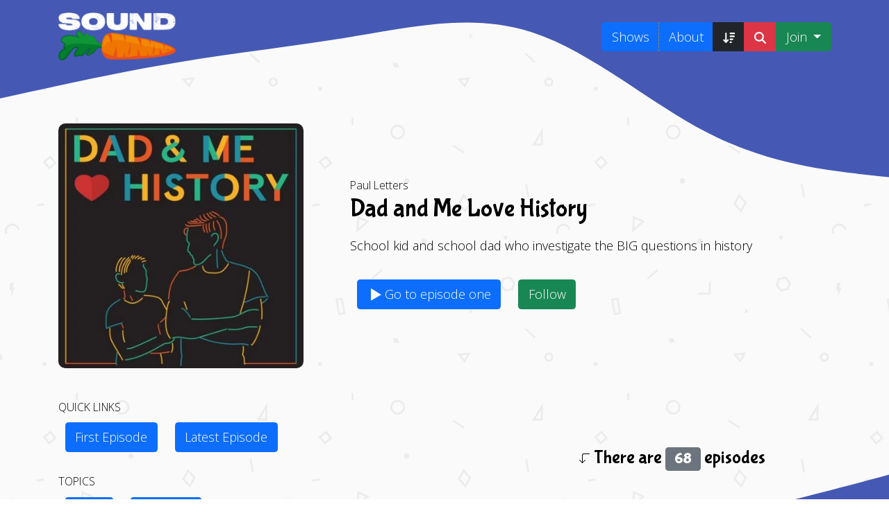

--- FILE ---
content_type: text/html; charset=UTF-8
request_url: https://soundcarrot.com/shows/dad-and-me-love-history/
body_size: 38489
content:
<!doctype html><html lang="en-GB"><head><script data-no-optimize="1">var litespeed_docref=sessionStorage.getItem("litespeed_docref");litespeed_docref&&(Object.defineProperty(document,"referrer",{get:function(){return litespeed_docref}}),sessionStorage.removeItem("litespeed_docref"));</script> <meta charset="UTF-8"><meta name="viewport" content="width=device-width, initial-scale=1"><link rel="profile" href="https://gmpg.org/xfn/11"><link rel="manifest" href="/superpwa-manifest.json"><meta name="theme-color" content="#4559b4"><meta name="mobile-web-app-capable" content="yes"><meta name="apple-touch-fullscreen" content="yes"><meta name="apple-mobile-web-app-title" content="Sound Carrot"><meta name="application-name" content="Sound Carrot"><meta name="apple-mobile-web-app-capable" content="yes"><meta name="apple-mobile-web-app-status-bar-style" content="default"><link rel="apple-touch-icon"  href="https://soundcarrot.com/wp-content/uploads/2022/09/sound-carrot-beach-small-logo.png"><link rel="apple-touch-icon" sizes="192x192" href="https://soundcarrot.com/wp-content/uploads/2022/09/sound-carrot-beach-small-logo.png"><link rel="apple-touch-startup-image" media="screen and (device-width: 320px) and (device-height: 568px) and (-webkit-device-pixel-ratio: 2) and (orientation: landscape)" href="https://soundcarrot.com/wp-content/uploads/superpwa-splashIcons/super_splash_screens/icon_1136x640.png"/><link rel="apple-touch-startup-image" media="screen and (device-width: 320px) and (device-height: 568px) and (-webkit-device-pixel-ratio: 2) and (orientation: portrait)" href="https://soundcarrot.com/wp-content/uploads/superpwa-splashIcons/super_splash_screens/icon_640x1136.png"/><link rel="apple-touch-startup-image" media="screen and (device-width: 414px) and (device-height: 896px) and (-webkit-device-pixel-ratio: 3) and (orientation: landscape)" href="https://soundcarrot.com/wp-content/uploads/superpwa-splashIcons/super_splash_screens/icon_2688x1242.png"/><link rel="apple-touch-startup-image" media="screen and (device-width: 414px) and (device-height: 896px) and (-webkit-device-pixel-ratio: 2) and (orientation: landscape)" href="https://soundcarrot.com/wp-content/uploads/superpwa-splashIcons/super_splash_screens/icon_1792x828.png"/><link rel="apple-touch-startup-image" media="screen and (device-width: 375px) and (device-height: 812px) and (-webkit-device-pixel-ratio: 3) and (orientation: portrait)" href="https://soundcarrot.com/wp-content/uploads/superpwa-splashIcons/super_splash_screens/icon_1125x2436.png"/><link rel="apple-touch-startup-image" media="screen and (device-width: 414px) and (device-height: 896px) and (-webkit-device-pixel-ratio: 2) and (orientation: portrait)" href="https://soundcarrot.com/wp-content/uploads/superpwa-splashIcons/super_splash_screens/icon_828x1792.png"/><link rel="apple-touch-startup-image" media="screen and (device-width: 375px) and (device-height: 812px) and (-webkit-device-pixel-ratio: 3) and (orientation: landscape)" href="https://soundcarrot.com/wp-content/uploads/superpwa-splashIcons/super_splash_screens/icon_2436x1125.png"/><link rel="apple-touch-startup-image" media="screen and (device-width: 414px) and (device-height: 736px) and (-webkit-device-pixel-ratio: 3) and (orientation: portrait)" href="https://soundcarrot.com/wp-content/uploads/superpwa-splashIcons/super_splash_screens/icon_1242x2208.png"/><link rel="apple-touch-startup-image" media="screen and (device-width: 414px) and (device-height: 736px) and (-webkit-device-pixel-ratio: 3) and (orientation: landscape)" href="https://soundcarrot.com/wp-content/uploads/superpwa-splashIcons/super_splash_screens/icon_2208x1242.png"/><link rel="apple-touch-startup-image" media="screen and (device-width: 375px) and (device-height: 667px) and (-webkit-device-pixel-ratio: 2) and (orientation: landscape)" href="https://soundcarrot.com/wp-content/uploads/superpwa-splashIcons/super_splash_screens/icon_1334x750.png"/><link rel="apple-touch-startup-image" media="screen and (device-width: 375px) and (device-height: 667px) and (-webkit-device-pixel-ratio: 2) and (orientation: portrait)" href="https://soundcarrot.com/wp-content/uploads/superpwa-splashIcons/super_splash_screens/icon_750x1334.png"/><link rel="apple-touch-startup-image" media="screen and (device-width: 1024px) and (device-height: 1366px) and (-webkit-device-pixel-ratio: 2) and (orientation: landscape)" href="https://soundcarrot.com/wp-content/uploads/superpwa-splashIcons/super_splash_screens/icon_2732x2048.png"/><link rel="apple-touch-startup-image" media="screen and (device-width: 1024px) and (device-height: 1366px) and (-webkit-device-pixel-ratio: 2) and (orientation: portrait)" href="https://soundcarrot.com/wp-content/uploads/superpwa-splashIcons/super_splash_screens/icon_2048x2732.png"/><link rel="apple-touch-startup-image" media="screen and (device-width: 834px) and (device-height: 1194px) and (-webkit-device-pixel-ratio: 2) and (orientation: landscape)" href="https://soundcarrot.com/wp-content/uploads/superpwa-splashIcons/super_splash_screens/icon_2388x1668.png"/><link rel="apple-touch-startup-image" media="screen and (device-width: 834px) and (device-height: 1194px) and (-webkit-device-pixel-ratio: 2) and (orientation: portrait)" href="https://soundcarrot.com/wp-content/uploads/superpwa-splashIcons/super_splash_screens/icon_1668x2388.png"/><link rel="apple-touch-startup-image" media="screen and (device-width: 834px) and (device-height: 1112px) and (-webkit-device-pixel-ratio: 2) and (orientation: landscape)" href="https://soundcarrot.com/wp-content/uploads/superpwa-splashIcons/super_splash_screens/icon_2224x1668.png"/><link rel="apple-touch-startup-image" media="screen and (device-width: 414px) and (device-height: 896px) and (-webkit-device-pixel-ratio: 3) and (orientation: portrait)" href="https://soundcarrot.com/wp-content/uploads/superpwa-splashIcons/super_splash_screens/icon_1242x2688.png"/><link rel="apple-touch-startup-image" media="screen and (device-width: 834px) and (device-height: 1112px) and (-webkit-device-pixel-ratio: 2) and (orientation: portrait)" href="https://soundcarrot.com/wp-content/uploads/superpwa-splashIcons/super_splash_screens/icon_1668x2224.png"/><link rel="apple-touch-startup-image" media="screen and (device-width: 768px) and (device-height: 1024px) and (-webkit-device-pixel-ratio: 2) and (orientation: portrait)" href="https://soundcarrot.com/wp-content/uploads/superpwa-splashIcons/super_splash_screens/icon_1536x2048.png"/><link rel="apple-touch-startup-image" media="screen and (device-width: 768px) and (device-height: 1024px) and (-webkit-device-pixel-ratio: 2) and (orientation: landscape)" href="https://soundcarrot.com/wp-content/uploads/superpwa-splashIcons/super_splash_screens/icon_2048x1536.png"/><meta name='robots' content='index, follow, max-image-preview:large, max-snippet:-1, max-video-preview:-1' /><title>Dad and Me Love History, Children&#039;s podcast on SoundCarrot.com</title><meta name="description" content="School kid and school dad who investigate the BIG questions in history" /><link rel="next" href="https://soundcarrot.com/shows/dad-and-me-love-history/page/2/" /><meta property="og:locale" content="en_GB" /><meta property="og:type" content="article" /><meta property="og:title" content="Dad and Me Love History, Children&#039;s podcast on SoundCarrot.com" /><meta property="og:description" content="School kid and school dad who investigate the BIG questions in history" /><meta property="og:url" content="https://soundcarrot.com/shows/dad-and-me-love-history/" /><meta property="og:site_name" content="Sound Carrot" /><meta property="og:image" content="https://soundcarrot.com/wp-content/uploads/2022/06/dad-and-me-love-history-podcast-logo.jpg" /><meta property="og:image:width" content="800" /><meta property="og:image:height" content="462" /><meta property="og:image:type" content="image/jpeg" /><meta name="twitter:card" content="summary_large_image" /><meta name="twitter:image" content="https://soundcarrot.com/wp-content/uploads/2022/06/dad-and-me-love-history-podcast-logo.jpg" /><meta name="twitter:site" content="@itssoundcarrot" /> <script type="application/ld+json" class="yoast-schema-graph">{"@context":"https://schema.org","@graph":[{"@type":"CollectionPage","@id":"https://soundcarrot.com/shows/dad-and-me-love-history/","url":"https://soundcarrot.com/shows/dad-and-me-love-history/","name":"Dad and Me Love History, Children's podcast on SoundCarrot.com","isPartOf":{"@id":"https://soundcarrot.com/#website"},"description":"School kid and school dad who investigate the BIG questions in history","inLanguage":"en-GB"},{"@type":"WebSite","@id":"https://soundcarrot.com/#website","url":"https://soundcarrot.com/","name":"Sound Carrot","description":"A father/daughter project that&#039;s gotten a little out of hand. We love helping younger listeners find amazing children&#039;s podcasts.","publisher":{"@id":"https://soundcarrot.com/#organization"},"potentialAction":[{"@type":"SearchAction","target":{"@type":"EntryPoint","urlTemplate":"https://soundcarrot.com/?s={search_term_string}"},"query-input":{"@type":"PropertyValueSpecification","valueRequired":true,"valueName":"search_term_string"}}],"inLanguage":"en-GB"},{"@type":"Organization","@id":"https://soundcarrot.com/#organization","name":"Sound Carrot","url":"https://soundcarrot.com/","logo":{"@type":"ImageObject","inLanguage":"en-GB","@id":"https://soundcarrot.com/#/schema/logo/image/","url":"https://soundcarrot.com/wp-content/uploads/2022/06/sc-logo-pwa-lg.jpg","contentUrl":"https://soundcarrot.com/wp-content/uploads/2022/06/sc-logo-pwa-lg.jpg","width":512,"height":512,"caption":"Sound Carrot"},"image":{"@id":"https://soundcarrot.com/#/schema/logo/image/"},"sameAs":["https://www.facebook.com/soundcarrot/","https://x.com/itssoundcarrot"]}]}</script>  <script id="wpp-js" src="https://soundcarrot.com/wp-content/plugins/wordpress-popular-posts/assets/js/wpp.min.js?ver=7.3.6" data-sampling="0" data-sampling-rate="100" data-api-url="https://soundcarrot.com/wp-json/wordpress-popular-posts" data-post-id="0" data-token="d00094ae69" data-lang="0" data-debug="0"></script> <style id='wp-img-auto-sizes-contain-inline-css'>img:is([sizes=auto i],[sizes^="auto," i]){contain-intrinsic-size:3000px 1500px}
/*# sourceURL=wp-img-auto-sizes-contain-inline-css */</style><style id="litespeed-ccss">html{line-height:1.15;-webkit-text-size-adjust:100%}body{margin:0}h1{font-size:2em;margin:.67em 0}a{background-color:transparent}small{font-size:80%}img{border-style:none}button{font-family:inherit;font-size:100%;line-height:1.15;margin:0}button{overflow:visible}button{text-transform:none}button,[type=button]{-webkit-appearance:button}button::-moz-focus-inner,[type=button]::-moz-focus-inner{border-style:none;padding:0}button:-moz-focusring,[type=button]:-moz-focusring{outline:1px dotted ButtonText}::-webkit-file-upload-button{-webkit-appearance:button;font:inherit}*,*:before,*:after{box-sizing:inherit}html{box-sizing:border-box}h1,h3,h4,h5{clear:both}p{margin-bottom:1.5em}i{font-style:italic}body{background:#fff}ul{margin:0 0 1.5em 3em}ul{list-style:disc}img{height:auto;max-width:100%}a{color:#4169e1;text-decoration:none}a:visited{color:#4169e1;text-decoration:none}button{border:1px solid;border-color:#ccc #ccc #bbb;border-radius:3px;background:#e6e6e6;color:rgba(0,0,0,.8);line-height:1;padding:.6em 1em .4em}.screen-reader-text{border:0;clip:rect(1px,1px,1px,1px);clip-path:inset(50%);height:1px;margin:-1px;overflow:hidden;padding:0;position:absolute!important;width:1px;word-wrap:normal!important}.sricon-play:before{color:#fff}#sonaar-player .fas{font-family:'Font Awesome 5 Free';font-weight:900}.fas{-moz-osx-font-smoothing:grayscale;-webkit-font-smoothing:antialiased;display:inline-block;font-style:normal;font-variant:normal;text-rendering:auto;line-height:1}.fa-2x{font-size:2em}.fa-fw{text-align:center;width:1.25em}.fa-spin{animation:fa-spin 2s infinite linear}@keyframes fa-spin{0%{transform:rotate(0deg)}100%{transform:rotate(360deg)}}.fa-circle-notch:before{content:"\f1ce"}[class*=" sricon-"]:before{font-family:"sricons";font-style:normal;font-weight:400;speak:never;display:inline-block;text-decoration:inherit;width:1em;margin-right:.2em;text-align:center;font-variant:normal;text-transform:none;line-height:1em;margin-left:.2em;-webkit-font-smoothing:antialiased;-moz-osx-font-smoothing:grayscale}.sricon-play:before{content:'\e81a'}#sonaar-player .close.btn_playlist:before,#sonaar-player .close.btn_playlist:after{border-color:orange}#sonaar-player .playlist button.play,#sonaar-player .close.btn-player,#sonaar-player .mobileProgress{background-color:orange}#sonaar-player .playlist .title{color:orange}#sonaar-player .playlist .tracklist li,#sonaar-player .playlist .tracklist li a{color:rgba(255,255,255,1)}.volume .icon path{fill:rgba(255,255,255,1)}#sonaar-player{background-color:rgba(43,43,43,.79)}#sonaar-player .playlist button.play{color:rgba(43,43,43,.79)}#sonaar-player .close.btn-player rect{fill:rgba(43,43,43,.79)}#sonaar-player .mobilePanel{background-color:rgba(43,43,43,.79)}#sonaar-player .mobileProgressing,#sonaar-player .progressDot{background-color:orange}#sonaar-player .mobileProgress{background-color:#ccc}@media only screen and (max-width:426px){#sonaar-player .playlist .tracklist .track-store{display:none!important}}@media only screen and (max-width:540px){#sonaar-player .playlist button.play{display:none!important}}@media only screen and (min-width:425px) and (max-width:1025px){#sonaar-player .playlist .tracklist .track-store{display:none!important}}#sonaar-player{position:fixed;bottom:-90px;color:#fff;width:100%;z-index:8010}#sonaar-player{height:90px}@media only screen and (max-width:540px){#sonaar-player{height:56px}}#sonaar-player .close{right:50px;top:45px;position:absolute}#sonaar-player .close.btn_playlist{width:30px;height:28px}#sonaar-player .close.btn_playlist:after,#sonaar-player .close.btn_playlist:before{margin-left:14px}#sonaar-player .close:after{content:"";border:3px solid #fff;transform:rotate(-45deg);width:0;height:25px;position:absolute;border-top:none;border-right:none}@media only screen and (max-width:860px){#sonaar-player .close:after{width:0;height:16px}}#sonaar-player .close:before{content:"";border:3px solid #fff;transform:rotate(45deg);width:0;height:25px;position:absolute;border-top:none;border-right:none}@media only screen and (max-width:860px){#sonaar-player .close:before{width:0;height:16px}}@media only screen and (max-width:860px){#sonaar-player .close{top:15px;right:30px;z-index:9999}}#sonaar-player .close.btn-player{width:35px;height:35px;right:0;top:0;transform:translateY(-100%)}#sonaar-player .close.btn-player:after,#sonaar-player .close.btn-player:before{display:none}@media only screen and (max-width:860px){#sonaar-player .close.btn-player{top:-3px}}#sonaar-player .close.btn-player .audioBar{display:block;width:16px;height:16px;transform:rotate(180deg);position:absolute;top:11px;left:9px}#sonaar-player .playerNowPlaying{width:342px;display:flex;align-items:center}#sonaar-player .playerNowPlaying .album-art{height:calc(100% - 16px);max-width:125px;margin-left:8px;position:relative}@media only screen and (max-width:540px){#sonaar-player .playerNowPlaying .album-art{height:100%;margin-left:0;max-width:90px}}#sonaar-player .playerNowPlaying .album-art .loading-icon{color:#fff;position:absolute;width:100%;top:20px;opacity:0;z-index:1}#sonaar-player .playerNowPlaying .album-art img:not(.hover){max-width:100%;max-height:100%;position:relative;top:50%;transform:translateY(-50%)}#sonaar-player .playerNowPlaying .album-art img.hover{opacity:0;position:absolute;top:0;width:200px;max-width:unset;height:auto;transform:translate3d(0,200px,0);z-index:100}@media only screen and (max-width:860px){#sonaar-player .playerNowPlaying{width:auto;flex:1}}#sonaar-player .playlist{font-size:18px;box-sizing:border-box;height:calc(100vh - 94px);position:absolute;width:100%}#sonaar-player .playlist .scroll{height:calc(100vh - 320px);width:100%;top:100px;position:absolute;display:flex;overflow-y:hidden}#sonaar-player .playlist .container{min-height:0;width:100%;max-width:1144px;height:auto;align-self:center;margin:auto;padding:0 20px;background-color:transparent}#sonaar-player .playlist .container .boxed{height:auto;width:100%}#sonaar-player .playlist .title{margin-bottom:20px;display:block;text-align:center;font-size:54px;line-height:1.265em}@media only screen and (max-width:860px){#sonaar-player .playlist .title{box-sizing:border-box;font-size:18px;text-transform:uppercase;position:fixed;top:0;left:0;width:100vw;margin:0;padding:20px}}#sonaar-player .playlist button.play{padding:12px 34px;border-radius:50px;border:none;font-family:Tahoma,sans-serif;font-size:14px;text-transform:uppercase;position:relative;left:50%;transform:translate(-50%,0);margin:0 auto 50px auto;outline:none}#sonaar-player .playlist .tracklist{list-style-type:none;margin:0;padding:0;display:table;width:100%}@media only screen and (max-width:540px){#sonaar-player .playlist .tracklist{display:block}}#sonaar-player .playlist .tracklist li{filter:brightness(70%);font-weight:inherit;display:table-row;line-height:2.4em}@media only screen and (max-width:860px){#sonaar-player .playlist .tracklist li{font-size:15px}}@media only screen and (max-width:540px){#sonaar-player .playlist .tracklist li{display:block;line-height:1.265em;margin-bottom:1.265em;position:relative}}#sonaar-player .playlist .tracklist span{display:table-cell}@media only screen and (min-width:540px){#sonaar-player .playlist .tracklist span .content{line-height:1.3em;display:block;overflow:hidden;text-overflow:ellipsis}}@media only screen and (max-width:540px){#sonaar-player .playlist .tracklist span{display:inline-block}}@media only screen and (max-width:540px){#sonaar-player .playlist .tracklist .track-status{position:absolute;font-size:12px;font-weight:300}}@media only screen and (max-width:540px){#sonaar-player .playlist .tracklist .track-lenght{font-size:12px;font-weight:300;position:absolute;right:0;top:0}}#sonaar-player .playlist .tracklist .track-store{display:flex;justify-content:start;column-gap:15px}#sonaar-player .playlist .tracklist .track-store a{text-decoration:none;font-size:20px}@media only screen and (max-width:540px){#sonaar-player .playlist .tracklist .track-title{display:block;width:100%;padding-left:30px}}@media only screen and (max-width:540px){#sonaar-player .playlist .tracklist .track-artist,#sonaar-player .playlist .tracklist .track-album{font-size:12px;font-weight:300;padding-left:30px}}@media only screen and (max-width:540px){#sonaar-player .playlist .tracklist .track-artist+.track-album{padding-left:10px}}#sonaar-player .mobileProgress{width:100%;position:absolute;top:-6px;z-index:10}#sonaar-player .mobileProgress .skip{position:absolute;width:100%;height:390%;top:-130%;z-index:10}@media only screen and (min-width:861px){#sonaar-player .mobileProgress{display:none}}#sonaar-player .mobileProgressing{height:6px}#sonaar-player .progressDot{height:10px;width:10px;border-radius:5px;position:absolute;top:50%;left:0;transform:translate(-50%,-50%);display:none}body:not(.continuousPlayer-enable) #sonaar-player .progressDot{opacity:0}#sonaar-player div.volume{padding:0 20px}@media only screen and (max-width:860px){#sonaar-player div.volume{display:none}}#sonaar-player .volume{display:flex;align-items:center}#sonaar-player .volume .slider-container{position:absolute;width:30px;height:100px;left:50%;top:0;transform:translate(-50%,-100%);background:#fff;z-index:200;border:1px solid #bbb;box-shadow:1px 1px 5px rgba(0,0,0,.5);border-radius:1px;display:none}#sonaar-player .volume .slider-container .slide{width:100%;height:70px;position:absolute;top:20px}#sonaar-player .volume .slider-container .slide:before{content:"";position:absolute;width:1px;height:100%;left:50%;top:-5px;opacity:.5}#sonaar-player .volume .slider-container:before{width:0;height:0;border:none;border-left:5px solid transparent;border-right:5px solid transparent;border-top:5px solid #bbb;content:"";position:absolute;bottom:-6px;left:50%;transform:translate(-50%)}#sonaar-player .volume .slider-container:after{width:0;height:0;border:none;border-left:5px solid transparent;border-right:5px solid transparent;border-top:6px solid #fff;content:"";position:absolute;bottom:-5px;left:50%;transform:translate(-50%)}#sonaar-player .volume .icon{display:initial;width:22px;max-height:calc(90% - 12px);position:relative;line-height:0}@media only screen and (max-width:450px){#sonaar-player .playerNowPlaying{width:calc(100% - 75px)}}:root{--bs-blue:#0d6efd;--bs-indigo:#6610f2;--bs-purple:#6f42c1;--bs-pink:#d63384;--bs-red:#dc3545;--bs-orange:#fd7e14;--bs-yellow:#ffc107;--bs-green:#198754;--bs-teal:#20c997;--bs-cyan:#0dcaf0;--bs-white:#fff;--bs-gray:#6c757d;--bs-gray-dark:#343a40;--bs-primary:#0d6efd;--bs-secondary:#6c757d;--bs-success:#198754;--bs-info:#0dcaf0;--bs-warning:#ffc107;--bs-danger:#dc3545;--bs-light:#f8f9fa;--bs-dark:#212529;--bs-font-sans-serif:system-ui,-apple-system,"Segoe UI",Roboto,"Helvetica Neue",Arial,"Noto Sans","Liberation Sans",sans-serif,"Apple Color Emoji","Segoe UI Emoji","Segoe UI Symbol","Noto Color Emoji";--bs-font-monospace:SFMono-Regular,Menlo,Monaco,Consolas,"Liberation Mono","Courier New",monospace;--bs-gradient:linear-gradient(180deg,rgba(255,255,255,.15),rgba(255,255,255,0))}*,:after,:before{box-sizing:border-box}@media (prefers-reduced-motion:no-preference){:root{scroll-behavior:smooth}}body{margin:0;font-weight:400;line-height:1.5;background-color:#fff;-webkit-text-size-adjust:100%}.h2,h1,h3,h4,h5{margin-top:0;margin-bottom:.5rem;font-weight:500;line-height:1.2}h1{font-size:calc(1.375rem + 1.5vw)}@media (min-width:1200px){h1{font-size:2.5rem}}.h2{font-size:calc(1.325rem + .9vw)}@media (min-width:1200px){.h2{font-size:2rem}}h3{font-size:calc(1.3rem + .6vw)}@media (min-width:1200px){h3{font-size:1.75rem}}h4{font-size:calc(1.275rem + .3vw)}@media (min-width:1200px){h4{font-size:1.5rem}}h5{font-size:1.25rem}p{margin-top:0;margin-bottom:1rem}ul{padding-left:2rem}ul{margin-top:0;margin-bottom:1rem}small{font-size:.875em}a{color:#0d6efd;text-decoration:underline}a:not([href]):not([class]){color:inherit;text-decoration:none}img,svg{vertical-align:middle}button{border-radius:0}button{margin:0;font-family:inherit;font-size:inherit;line-height:inherit}button{text-transform:none}[type=button],button{-webkit-appearance:button}::-moz-focus-inner{padding:0;border-style:none}::-webkit-search-decoration{-webkit-appearance:none}::-webkit-color-swatch-wrapper{padding:0}::file-selector-button{font:inherit}::-webkit-file-upload-button{font:inherit;-webkit-appearance:button}.container,.container-fluid,.container-md{width:100%;padding-right:var(--bs-gutter-x,.75rem);padding-left:var(--bs-gutter-x,.75rem);margin-right:auto;margin-left:auto}@media (min-width:576px){.container{max-width:540px}}@media (min-width:768px){.container,.container-md{max-width:720px}}@media (min-width:992px){.container,.container-md{max-width:960px}}@media (min-width:1200px){.container,.container-md{max-width:1140px}}@media (min-width:1400px){.container,.container-md{max-width:1320px}}.row{--bs-gutter-x:1.5rem;--bs-gutter-y:0;display:flex;flex-wrap:wrap;margin-top:calc(var(--bs-gutter-y)*-1);margin-right:calc(var(--bs-gutter-x)*-.5);margin-left:calc(var(--bs-gutter-x)*-.5)}.row>*{flex-shrink:0;width:100%;max-width:100%;padding-right:calc(var(--bs-gutter-x)*.5);padding-left:calc(var(--bs-gutter-x)*.5);margin-top:var(--bs-gutter-y)}.col{flex:1 0 0%}.col-12{flex:0 0 auto;width:100%}@media (min-width:768px){.col-md-6{flex:0 0 auto;width:50%}}@media (min-width:992px){.col-lg-4{flex:0 0 auto;width:33.33333333%}.col-lg-5{flex:0 0 auto;width:41.66666667%}.col-lg-6{flex:0 0 auto;width:50%}.col-lg-8{flex:0 0 auto;width:66.66666667%}}.btn{display:inline-block;font-weight:400;line-height:1.5;color:#212529;text-align:center;text-decoration:none;vertical-align:middle;background-color:transparent;border:1px solid transparent;padding:.375rem .75rem;font-size:1rem;border-radius:.25rem}.btn-primary{color:#fff;background-color:#0d6efd;border-color:#0d6efd}.btn-secondary{color:#fff;background-color:#6c757d;border-color:#6c757d}.btn-success{color:#fff;background-color:#198754;border-color:#198754}.btn-danger{color:#fff;background-color:#dc3545;border-color:#dc3545}.btn-dark{color:#fff;background-color:#212529;border-color:#212529}.btn-sm{padding:.25rem .5rem;font-size:.875rem;border-radius:.2rem}.fade:not(.show){opacity:0}.collapse:not(.show){display:none}.dropdown{position:relative}.dropdown-toggle{white-space:nowrap}.dropdown-toggle:after{display:inline-block;margin-left:.255em;vertical-align:.255em;content:"";border-top:.3em solid;border-right:.3em solid transparent;border-bottom:0;border-left:.3em solid transparent}.dropdown-menu{position:absolute;z-index:1000;display:none;min-width:10rem;padding:.5rem 0;margin:0;font-size:1rem;color:#212529;text-align:left;list-style:none;background-color:#fff;background-clip:padding-box;border:1px solid rgba(0,0,0,.15);border-radius:.25rem}.dropdown-item{display:block;width:100%;padding:.25rem 1rem;clear:both;font-weight:400;color:#212529;text-align:inherit;text-decoration:none;white-space:nowrap;background-color:transparent;border:0}.btn-group{position:relative;display:inline-flex;vertical-align:middle}.btn-group>.btn{position:relative;flex:1 1 auto}.btn-group>.btn:not(:first-child){margin-left:-1px}.btn-group>.btn:not(:last-child):not(.dropdown-toggle){border-top-right-radius:0;border-bottom-right-radius:0}.btn-group>.btn:nth-child(n+3),.btn-group>:not(.btn-check)+.btn{border-top-left-radius:0;border-bottom-left-radius:0}.navbar{position:relative;display:flex;flex-wrap:wrap;align-items:center;justify-content:space-between;padding-top:.5rem;padding-bottom:.5rem}.navbar>.container{display:flex;flex-wrap:inherit;align-items:center;justify-content:space-between}.navbar-collapse{flex-basis:100%;flex-grow:1;align-items:center}.navbar-toggler{padding:.25rem .75rem;font-size:1.25rem;line-height:1;background-color:transparent;border:1px solid transparent;border-radius:.25rem}.navbar-toggler-icon{display:inline-block;width:1.5em;height:1.5em;vertical-align:middle;background-repeat:no-repeat;background-position:center;background-size:100%}@media (min-width:768px){.navbar-expand-md{flex-wrap:nowrap;justify-content:flex-start}.navbar-expand-md .navbar-collapse{display:flex!important;flex-basis:auto}.navbar-expand-md .navbar-toggler{display:none}}.navbar-light .navbar-toggler{color:rgba(0,0,0,.55);border-color:rgba(0,0,0,.1)}.navbar-light .navbar-toggler-icon{background-image:url("data:image/svg+xml,%3csvg xmlns='http://www.w3.org/2000/svg' viewBox='0 0 30 30'%3e%3cpath stroke='rgba%280, 0, 0, 0.55%29' stroke-linecap='round' stroke-miterlimit='10' stroke-width='2' d='M4 7h22M4 15h22M4 23h22'/%3e%3c/svg%3e")}.badge{display:inline-block;padding:.35em .65em;font-size:.75em;font-weight:700;line-height:1;color:#fff;text-align:center;white-space:nowrap;vertical-align:baseline;border-radius:.25rem}.btn-close{box-sizing:content-box;width:1em;height:1em;padding:.25em;color:#000;background:transparent url("data:image/svg+xml,%3csvg xmlns='http://www.w3.org/2000/svg' viewBox='0 0 16 16' fill='%23000'%3e%3cpath d='M.293.293a1 1 0 011.414 0L8 6.586 14.293.293a1 1 0 111.414 1.414L9.414 8l6.293 6.293a1 1 0 01-1.414 1.414L8 9.414l-6.293 6.293a1 1 0 01-1.414-1.414L6.586 8 .293 1.707a1 1 0 010-1.414z'/%3e%3c/svg%3e") center/1em auto no-repeat;border:0;border-radius:.25rem;opacity:.5}.float-start{float:left!important}.float-end{float:right!important}.d-block{display:block!important}.d-none{display:none!important}.border{border:1px solid #dee2e6!important}.border-5{border-width:5px!important}.w-100{width:100%!important}.justify-content-center{justify-content:center!important}.align-items-center{align-items:center!important}.m-4{margin:1.5rem!important}.mt-3{margin-top:1rem!important}.me-0{margin-right:0!important}.mb-0{margin-bottom:0!important}.mb-3{margin-bottom:1rem!important}.mb-5{margin-bottom:3rem!important}.ms-0{margin-left:0!important}.p-3{padding:1rem!important}.px-3{padding-right:1rem!important;padding-left:1rem!important}.pt-0{padding-top:0!important}.pt-2{padding-top:.5rem!important}.pt-3{padding-top:1rem!important}.pb-2{padding-bottom:.5rem!important}.pb-3{padding-bottom:1rem!important}.fw-lighter{font-weight:lighter!important}.text-end{text-align:right!important}.text-center{text-align:center!important}.text-uppercase{text-transform:uppercase!important}.bg-secondary{background-color:#6c757d!important}@media (min-width:768px){.d-md-inline-block{display:inline-block!important}.d-md-block{display:block!important}.d-md-none{display:none!important}.justify-content-md-end{justify-content:flex-end!important}.mt-md-0{margin-top:0!important}.mt-md-4{margin-top:1.5rem!important}.pt-md-3{padding-top:1rem!important}.ps-md-5{padding-left:3rem!important}.text-md-start{text-align:left!important}}@media (min-width:992px){.d-lg-block{display:block!important}.d-lg-none{display:none!important}.mt-lg-5{margin-top:3rem!important}.pt-lg-4{padding-top:1.5rem!important}.pt-lg-5{padding-top:3rem!important}}@media (min-width:1200px){.d-xl-none{display:none!important}}html,body{height:100%;font-size:18px;font-family:'Open Sans',sans-serif}body{background:url('/wp-content/themes/_listenhere-v2/img/wave7.svg'),url(/wp-content/themes/_listenhere-v2/img/geometry.png);background-repeat:no-repeat,repeat;background-position:center top,center center}#sclogo{background:url(/wp-content/themes/_listenhere-v2/img/sc-logo-sm.png);width:193px;height:45px;position:relative;background-size:auto 45px;background-repeat:no-repeat}#sclogo a{position:absolute;top:0;left:0;width:193px;height:45px}h1{font-size:3rem;font-family:'Bubblegum Sans',cursive}h3,h4,h5,.h2{font-family:'Bubblegum Sans',cursive}.btn{margin:10px}.btn-primary:visited,.btn-danger:visited,.btn-dark:visited{color:#fff}.btn-success:visited,.btn-primary:visited{color:#fff}#descandeps{background:url(/wp-content/themes/_listenhere-v2/img/wave-top1.svg);background-attachment:scroll;background-repeat:no-repeat;background-position:center bottom;background-size:cover;margin-bottom:-9px;padding-bottom:100px}.navbar-toggler{color:#EA4F1B!important;background-color:#F38900!important}.navpurp{background:url('/wp-content/themes/_listenhere-v2/img/wave7.svg');background-size:cover;background-position:bottom;margin-top:-2px;height:120px}.topnav{background:#4559b4;color:#fff}#podcastinfo img{border-radius:10px 10px 0 0}p{max-width:100%;overflow:hidden}#sonaar-player .track-album{display:none!important}#sonaar-player .track-title{display:none}.modal{position:fixed;top:0;left:0;z-index:1060;display:none;width:100%;height:100%;overflow-x:hidden;overflow-y:auto;outline:0}.modal-dialog{position:relative;width:auto;margin:.5rem}.modal.fade .modal-dialog{transform:translate(0,-50px)}.modal-dialog-centered{display:flex;align-items:center;min-height:calc(100% - 1rem)}.modal-content{position:relative;display:flex;flex-direction:column;width:100%;background:#4559b4;background-clip:padding-box;border:5px solid #fff;border-radius:20px;outline:0;color:#fff}.modal-header{display:flex;flex-shrink:0;align-items:center;justify-content:space-between;padding:1rem;border-bottom:1px solid #dee2e6;border-top-left-radius:calc(.3rem - 1px);border-top-right-radius:calc(.3rem - 1px)}.modal-header .btn-close{padding:.5rem;margin:-.5rem -.5rem -.5rem auto}.modal-title{margin-bottom:0;line-height:1.5}.modal-body{position:relative;flex:1 1 auto;padding:1rem}.modal-footer{display:flex;flex-wrap:wrap;flex-shrink:0;align-items:center;justify-content:flex-end;padding:.75rem;border-top:1px solid #dee2e6;border-bottom-right-radius:calc(.3rem - 1px);border-bottom-left-radius:calc(.3rem - 1px)}.modal-footer>*{margin:.25rem}@media (min-width:575.98px){#sclogo{height:60px;background-size:auto 60px}#sclogo a{height:60px}.modal-dialog{max-width:500px;margin:1.75rem auto}.modal-dialog-centered{min-height:calc(100% - 3.5rem)}.navpurp{height:155px}}@media (min-width:767.98px){#sclogo{height:70px;background-size:auto 70px}#sclogo a{height:70px}.navpurp{height:200px}.modal-content{border:10px solid #fff}}@media (min-width:991.98px){.navpurp{height:235px}#podcastinfo img{border-radius:10px}#descandeps{padding-top:170px}}@media (min-width:1199.98px){.topnav{background:0 0}}@media (min-width:1399.98px){#sclogo{height:80px;background-size:auto 80px}#sclogo a{height:80px}}@media (max-width:767.98px){h1.audio_title{font-size:calc(1.325rem + .9vw)}.mob .like-player{background-color:#4559b4;color:#f2f2f2;text-align:center;padding:10px 15px}.mob .like-player a{color:#fff;text-decoration:none}.mob .btn-sm{margin:5px;padding:.25rem .5rem}}@media (max-width:767.98px){.headpurp{display:none!important}}@media (max-width:570px){.navpurp{height:100px}}@media (min-width:575.98px) and (max-width:765px){.navpurp{height:155px}}.border{border:10px solid #fff!important}.border{border:10px solid #fff!important}@media (max-width:575.98px){#sonaar-player{position:fixed;bottom:70px!important;left:0}}#footer-icon{border-top:5px solid #ccc;font-size:80%;text-align:center;position:fixed;left:0;bottom:0;width:100%;height:70px;background-color:#4559b4;color:#fff;text-align:center;z-index:10}.row .text-center>div{display:inline-block;float:none}#footer-icon img{max-height:20px!important}#footer-icon a{text-decoration:none;color:#f2f2f2}</style><script src="[data-uri]" defer></script> <style id='classic-theme-styles-inline-css'>/*! This file is auto-generated */
.wp-block-button__link{color:#fff;background-color:#32373c;border-radius:9999px;box-shadow:none;text-decoration:none;padding:calc(.667em + 2px) calc(1.333em + 2px);font-size:1.125em}.wp-block-file__button{background:#32373c;color:#fff;text-decoration:none}
/*# sourceURL=/wp-includes/css/classic-themes.min.css */</style><link data-optimized="1" data-asynced="1" as="style" onload="this.onload=null;this.rel='stylesheet'"  rel='preload' id='wpw-fp-public-style-css' href='https://soundcarrot.com/wp-content/litespeed/css/acc465b1ba48adbd78806de04b8f1fc7.css?ver=f1fc7' media='all' /><link data-optimized="1" data-asynced="1" as="style" onload="this.onload=null;this.rel='stylesheet'"  rel='preload' id='ccc_my_bookmark-select-css' href='https://soundcarrot.com/wp-content/litespeed/css/2b043b90d5f46c0522fc9e83b8be8526.css?ver=e8526' media='all' /><link data-optimized="1" data-asynced="1" as="style" onload="this.onload=null;this.rel='stylesheet'"  rel='preload' id='wp-post-comment-rating-css' href='https://soundcarrot.com/wp-content/litespeed/css/417822e952a0cffc68f1c18514ea85f5.css?ver=a85f5' media='all' /><link data-optimized="1" data-asynced="1" as="style" onload="this.onload=null;this.rel='stylesheet'"  rel='preload' id='wordpress-popular-posts-css-css' href='https://soundcarrot.com/wp-content/litespeed/css/33388bfaac969f0fa8dd5399a63e1586.css?ver=e1586' media='all' /><link data-optimized="1" data-asynced="1" as="style" onload="this.onload=null;this.rel='stylesheet'"  rel='preload' id='_listenhere-style-css' href='https://soundcarrot.com/wp-content/litespeed/css/4848e9a36b9adf5b732a6d1e0c1fef0e.css?ver=fef0e' media='all' /><link data-optimized="1" data-asynced="1" as="style" onload="this.onload=null;this.rel='stylesheet'"  rel='preload' id='simple-favorites-css' href='https://soundcarrot.com/wp-content/litespeed/css/d02c5db5c5718427c28a66fa53553722.css?ver=53722' media='all' /><link data-optimized="1" data-asynced="1" as="style" onload="this.onload=null;this.rel='stylesheet'"  rel='preload' id='cf7cf-style-css' href='https://soundcarrot.com/wp-content/litespeed/css/39a305f98ae4ceb8b9eb6a263dc29321.css?ver=29321' media='all' /><link data-optimized="1" data-asynced="1" as="style" onload="this.onload=null;this.rel='stylesheet'"  rel='preload' id='sonaar-music-css' href='https://soundcarrot.com/wp-content/litespeed/css/78d5dce045f145ddfba1565a33851ad8.css?ver=51ad8' media='all' /><style id='sonaar-music-inline-css'>:root {--srp-global-tracklist-color: #000000;}#sonaar-player .player, #sonaar-player .player .volume .slider-container, #sonaar-player .close.btn_playlist:before, #sonaar-player .close.btn_playlist:after{border-color:#ffa500;}#sonaar-player .player .volume .slider-container:before{border-top-color:#ffa500;}#sonaar-player .playlist button.play, #sonaar-player .close.btn-player, #sonaar-player .mobileProgress, #sonaar-player .ui-slider-handle, .ui-slider-range{background-color:#ffa500;}#sonaar-player .playlist .tracklist li.active, #sonaar-player .playlist .tracklist li.active span, #sonaar-player .playlist .title, .srmp3_singning p[begin]:not(.srmp3_lyrics_read ~ p){color:#ffa500;}#sonaar-player .player .timing, #sonaar-player .album-title, #sonaar-player .playlist .tracklist li, #sonaar-player .playlist .tracklist li a, #sonaar-player .player .store .track-store li a, #sonaar-player .track-store li, #sonaar-player .sonaar-extend-button, #sonaar-player .sr_skip_number{color:rgba(255, 255, 255, 1);}#sonaar-player .player .store .track-store li .sr_store_round_bt, #sonaar-player .ui-slider-handle, #sonaar-player .ui-slider-range{background-color:rgba(255, 255, 255, 1);}#sonaar-player .control, #sonaar-player .sricon-volume {color:rgba(255, 255, 255, 1);}#sonaar-player div.sr_speedRate div{background:rgba(255, 255, 255, 1);}div#sonaar-player, #sonaar-player .player, #sonaar-player .player .volume .slider-container, #sonaar-player.sr-float div.playlist, #sonaar-player.sr-float .close.btn-player, #sonaar-player.sr-float .player.sr-show_controls_hover .playerNowPlaying, .srp_extendedPlayer{background-color:rgba(43,43,43,0.79);}@media only screen and (max-width: 1025px){#sonaar-player .store{background-color:rgba(43,43,43,0.79);}}#sonaar-player .player .volume .slider-container:after{border-top-color:rgba(43,43,43,0.79);}#sonaar-player .playlist button.play, #sonaar-player .player .store .track-store li .sr_store_round_bt{color:rgba(43,43,43,0.79);}#sonaar-player .close.btn-player rect{fill:rgba(43,43,43,0.79);}#sonaar-player .close.btn-player.enable:after, #sonaar-player .close.btn-player.enable:before{border-color:rgba(43,43,43,0.79)!important;}#sonaar-player.sr-float .close.btn-player.enable:after, #sonaar-player.sr-float .close.btn-player.enable:before{border-color:!important;}#sonaar-player div.sr_speedRate div{color:rgba(43,43,43,0.79);}#sonaar-player .mobilePanel, #sonaar-player .player .player-row:before{background-color:rgba(43,43,43,0.79);}#sonaar-player .player div.mobilePanel{border-color:rgba(43,43,43,0.79);}#sonaar-player .mobileProgressing, #sonaar-player .progressDot{background-color:#ffa500;}div#sonaar-modal .sr_popup-content, .iron-audioplayer .srp_note{background-color:#ffffff;}.sr_close svg{fill:#000000;}.iron-audioplayer .srp_player_boxed, .single-album .iron-audioplayer[data-playertemplate="skin_float_tracklist"] .album-player{background:;}.iron_widget_radio:not(.srp_player_button) .iron-audioplayer[data-playertemplate="skin_boxed_tracklist"] .playlist, .single-album .iron-audioplayer[data-playertemplate="skin_float_tracklist"] .sonaar-grid{background:;}.iron-audioplayer .srp-play-button-label-container{color:;}.iron-audioplayer .playlist .current .audio-track, .playlist .current .track-number{color:rgba(0, 0, 0, 1);}.iron-audioplayer .playlist a.song-store:not(.sr_store_wc_round_bt){color:rgba(0, 0, 0, 1);}.iron-audioplayer  .playlist .song-store-list-menu .fa-ellipsis-v{color:#BBBBBB;}.iron-audioplayer  .playlist .audio-track path, .iron-audioplayer  .playlist .sricon-play{color:rgba(0, 0, 0, 1);}.iron-audioplayer .control .sricon-play, .srp-play-button .sricon-play, .srp_pagination .active{color:#4559b4;}.iron-audioplayer .srp-play-circle{border-color:#4559b4;}.iron-audioplayer .control, .iron-audioplayer[data-playertemplate="skin_boxed_tracklist"] .sr_progressbar, .srp_player_boxed .srp_noteButton{color:#4559b4;}.iron-audioplayer .sr_speedRate div{border-color:#4559b4;}.iron-audioplayer .srp-play-button-label-container, .iron-audioplayer .ui-slider-handle, .iron-audioplayer .ui-slider-range{background:#4559b4;}.iron-audioplayer.sr_player_on_artwork .sonaar-Artwort-box .control [class*="sricon-"]{color:#f1f1f1;}.iron-audioplayer.sr_player_on_artwork .sonaar-Artwort-box .control .play{border-color:#f1f1f1;}.iron-audioplayer .song-store.sr_store_wc_round_bt{color:rgba(255, 255, 255, 1);}.iron-audioplayer .song-store.sr_store_wc_round_bt{background-color:rgba(0, 0, 0, 1);} @media screen and (max-width: 540px){ #sonaar-player .playlist .tracklist span.track-title, #sonaar-player .playlist .tracklist span.track-artist, #sonaar-player .playlist .tracklist span.track-album{ padding-left: 35px; } }.srp-modal-variation-list .srp-modal-variant-selector {background-color:;}.srp-modal-variation-list .srp-modal-variant-selector:hover, .srp-modal-variation-list .srp-modal-variant-selector.srp_selected {background-color:;}#sonaar-modal .srp_button {background-color:#0170b9;}#sonaar-modal .srp_button {color:#ffffff;}:root {
			--srp-global-sticky_player_featured_color: #ffa500;
			--srp-global-sticky_player_waveform_progress_color: #ffa500;
			--srp-global-sticky_player_waveform_background_color: #cccccc;
			--srp-global-sticky_player_labelsandbuttons: rgba(255, 255, 255, 1);
			--srp-global-sticky_player_background: rgba(43,43,43,0.79);
			--srp-global-music_player_wc_bt_color: rgba(255, 255, 255, 1);
			--srp-global-music_player_wc_bt_bgcolor: rgba(0, 0, 0, 1);
			--srp-global-modal-btn-txt-color: #ffffff;
			--srp-global-modal-btn-bg-color: #0170b9;
		  }.iron-audioplayer .sonaar_fake_wave .sonaar_wave_cut rect{fill:#4559b4;}#sonaar-player .sonaar_fake_wave .sonaar_wave_base rect{fill:#cccccc;}#sonaar-player .mobileProgress{background-color:#cccccc;}#sonaar-player .sonaar_fake_wave .sonaar_wave_cut rect{fill:#ffa500;}
/*# sourceURL=sonaar-music-inline-css */</style><link data-optimized="1" data-asynced="1" as="style" onload="this.onload=null;this.rel='stylesheet'"  rel='preload' id='sonaar-music-pro-css' href='https://soundcarrot.com/wp-content/litespeed/css/7098626b47ca750188a8a5c57d9a3675.css?ver=a3675' media='all' /> <script src="https://soundcarrot.com/wp-includes/js/jquery/jquery.min.js" id="jquery-core-js"></script> <script data-optimized="1" src="https://soundcarrot.com/wp-content/litespeed/js/27403eab43a033b09cf28dc198813a0f.js?ver=13a0f" id="wp-post-comment-rating-js" defer data-deferred="1"></script> <script id="favorites-js-extra" src="[data-uri]" defer></script> <script data-optimized="1" src="https://soundcarrot.com/wp-content/litespeed/js/ab178258dab38ba3f106181b7b8281b6.js?ver=281b6" id="favorites-js" defer data-deferred="1"></script> <script data-optimized="1" src="https://soundcarrot.com/wp-content/litespeed/js/63c81ea38c5fe031084938bfdf93c78a.js?ver=3c78a" id="sonaar-music-pro-js" defer data-deferred="1"></script> <script data-optimized="1" src="https://soundcarrot.com/wp-content/litespeed/js/110670da35d63fb23d9c50c0a832bc0b.js?ver=2bc0b" id="sonaar-music-scrollbar-js" defer data-deferred="1"></script> <script data-optimized="1" src="https://soundcarrot.com/wp-content/litespeed/js/b273d7c01b90962aa932e2848ba54639.js?ver=54639" id="color-thief-js" defer data-deferred="1"></script> <style type="text/css">fieldset.wppcr_rating > legend{
				color:			}

			.comment-form-comment, .comment-notes {clear:both;}
			.wppcr_rating {
				float:left;display: initial;
			}

			/* :not(:checked) is a filter, so that browsers that don’t support :checked don’t 
			   follow these rules. Every browser that supports :checked also supports :not(), so
			   it doesn’t make the test unnecessarily selective */
			.wppcr_rating:not(:checked) > input {
				position:absolute;
				/*top:-9999px;*/
				clip:rect(0,0,0,0);
			}

			.wppcr_rating:not(:checked) > label {
				float:right;
				width:1em !important;
				padding:0;
				overflow:hidden;
				white-space:nowrap;
				cursor:pointer;
				font-size:22px;
				line-height:1.2;
				color:#ddd !important;
				text-shadow:1px 1px #bbb, 1px 1px #666, .1em .1em .2em rgba(0,0,0,.2);
			}

			.wppcr_rating:not(:checked) > label:before {
				content: '★ ';
			}

			.wppcr_rating > input:checked ~ label {
				color: #ffd700 !important;
				text-shadow:1px 1px #bbb, 1px 1px #666, .1em .1em .2em rgba(0,0,0,.5);
			}

			.wppcr_rating:not(:checked) > label:hover,
			.wppcr_rating:not(:checked) > label:hover ~ label {
				color: #ffd700 !important;
				text-shadow:1px 1px #bbb, 1px 1px #666, .1em .1em .2em rgba(0,0,0,.5);
			}

			.wppcr_rating > input:checked + label:hover,
			.wppcr_rating > input:checked + label:hover ~ label,
			.wppcr_rating > input:checked ~ label:hover,
			.wppcr_rating > input:checked ~ label:hover ~ label,
			.wppcr_rating > label:hover ~ input:checked ~ label {
				color: #ea0 !important;
				text-shadow:1px 1px goldenrod, 1px 1px #B57340, .1em .1em .2em rgba(0,0,0,.5);
			}

			.wppcr_rating > label:active {
				position:relative;
				top:2px;
				left:2px;
			}
			p.logged-in-as {clear:both;}
			span.wpcr_author_stars, span.wpcr_author_stars span {
				display: block;
				background: url(https://soundcarrot.com/wp-content/plugins/wp-post-comment-rating/public/images/yelstars.png) 0 -16px repeat-x;
				width: 80px;
				height: 16px;
			}

			span.wpcr_author_stars span {
				background-position: 0 0;
			}
			span.wpcr_averageStars, span.wpcr_averageStars span {
				display: block;
				background: url(https://soundcarrot.com/wp-content/plugins/wp-post-comment-rating/public/images/yelstars.png) 0 -16px repeat-x;
				width: 80px;
				height: 16px;
			}

			span.wpcr_averageStars span {
				background-position: 0 0;
			}

			/*for tooltip*/
			.wpcr_tooltip, .wpcr_inline{
				display: inline;
				position: relative;
				width:auto;
				float:left;
				font-size: 12px;
			}
			a.wpcr_tooltip span.wpcr_stars, .wpcr_inline span.wpcr_stars{float:left;font-size: 14px;}
			a.wpcr_tooltip span.wpcr_averageStars, a.wpcr_inline span.wpcr_averageStars {float:left; margin:2px 5px 0px 5px;}
			
			.wpcr_tooltip:hover:after{
				background-color: rgba(0,0,0,.8);
				border-radius: 5px;
				bottom: 26px;
				color: #fff;
				content: attr(title);
				left: 20%;
				padding: 5px 10px;
				position: absolute;
				z-index: 98;
				width: 205px;
				border-radius: 7px;
				font-size: 13px;
			}
			.wpcr_tooltip:hover:before{
				border: solid;
				border-color: rgba(0,0,0,.8) transparent;
				border-width: 6px 6px 0 6px;
				bottom: 20px;
				content: "";
				left: 50%;
				position: absolute;
				z-index: 99;
			}
			.wpcr_aggregate{float: left;display: inline-block;width: auto;line-height: 20px;}
			#hide-stars {display:none;}
			#review_form .wppcr_rating {display:none;}
			#reviews .wpcr_author_stars {display:none;}
			.col-2 .aggr_options {
				margin-bottom: 5px;
				display: inline-block;
			}
			.wpcr_floating_links, .wpcr_ss_links{position: fixed;left: auto;right:0;
			z-index: 99999;max-width: 3.2%; width: 3.2% !important;}
			.wpcr_floating_links{top:40%}
			.wpcr_ss_links{top:56%}
			.wpcr_floating_links ul, .wpcr_ss_links ul{list-style: none;margin: 0px;padding: 0;}
			.wpcr_floating_links li:before, .wpcr_ss_links li:before{display:none !important;}
			.wpcr_floating_links li, .wpcr_ss_links li{
				padding: 5px 12px;
				background-color: #fff;
				box-shadow: 1px 1px 2px 2px #ccc;
				text-align: center;
				margin: 0 !important;
			}</style><style id="wpp-loading-animation-styles">@-webkit-keyframes bgslide{from{background-position-x:0}to{background-position-x:-200%}}@keyframes bgslide{from{background-position-x:0}to{background-position-x:-200%}}.wpp-widget-block-placeholder,.wpp-shortcode-placeholder{margin:0 auto;width:60px;height:3px;background:#dd3737;background:linear-gradient(90deg,#dd3737 0%,#571313 10%,#dd3737 100%);background-size:200% auto;border-radius:3px;-webkit-animation:bgslide 1s infinite linear;animation:bgslide 1s infinite linear}</style><link rel="canonical" href="https://soundcarrot.com/shows/dad-and-me-love-history/" /><link data-optimized="1" data-asynced="1" as="style" onload="this.onload=null;this.rel='stylesheet'"  href="https://soundcarrot.com/wp-content/litespeed/css/a9b6f59b4678ef09c05a2c326340cafd.css?ver=0cafd" rel="preload"><link data-optimized="1" data-asynced="1" as="style" onload="this.onload=null;this.rel='stylesheet'"  href="https://soundcarrot.com/wp-content/litespeed/css/3421fb667a266ca117cd409a5817347a.css?ver=7347a" rel="preload"> <script data-optimized="1" src="https://soundcarrot.com/wp-content/litespeed/js/ca8ba079a14de82486249b8ed7e12c8e.js?ver=12c8e" defer data-deferred="1"></script> <link rel="apple-touch-icon" sizes="180x180" href="/apple-touch-icon.png"><link rel="icon" type="image/png" sizes="32x32" href="/favicon-32x32.png"><link rel="icon" type="image/png" sizes="16x16" href="/favicon-16x16.png"><link rel="manifest" href="/site.webmanifest"><link rel="mask-icon" href="/safari-pinned-tab.svg" color="#5bbad5"><meta name="msapplication-TileColor" content="#603cba"><meta name="theme-color" content="#4559b4"> <script defer data-domain="soundcarrot.com" data-api="https://data.goodenough.works/api/event" src="https://soundcarrot.com/wp-content/litespeed/localres/aHR0cHM6Ly9kYXRhLmdvb2Rlbm91Z2gud29ya3MvanMvcGxhdXNpYmxlLmpz"></script> <script src="[data-uri]" defer></script> <script type="text/javascript" src="[data-uri]" defer></script> <style id='global-styles-inline-css'>:root{--wp--preset--aspect-ratio--square: 1;--wp--preset--aspect-ratio--4-3: 4/3;--wp--preset--aspect-ratio--3-4: 3/4;--wp--preset--aspect-ratio--3-2: 3/2;--wp--preset--aspect-ratio--2-3: 2/3;--wp--preset--aspect-ratio--16-9: 16/9;--wp--preset--aspect-ratio--9-16: 9/16;--wp--preset--color--black: #000000;--wp--preset--color--cyan-bluish-gray: #abb8c3;--wp--preset--color--white: #ffffff;--wp--preset--color--pale-pink: #f78da7;--wp--preset--color--vivid-red: #cf2e2e;--wp--preset--color--luminous-vivid-orange: #ff6900;--wp--preset--color--luminous-vivid-amber: #fcb900;--wp--preset--color--light-green-cyan: #7bdcb5;--wp--preset--color--vivid-green-cyan: #00d084;--wp--preset--color--pale-cyan-blue: #8ed1fc;--wp--preset--color--vivid-cyan-blue: #0693e3;--wp--preset--color--vivid-purple: #9b51e0;--wp--preset--gradient--vivid-cyan-blue-to-vivid-purple: linear-gradient(135deg,rgb(6,147,227) 0%,rgb(155,81,224) 100%);--wp--preset--gradient--light-green-cyan-to-vivid-green-cyan: linear-gradient(135deg,rgb(122,220,180) 0%,rgb(0,208,130) 100%);--wp--preset--gradient--luminous-vivid-amber-to-luminous-vivid-orange: linear-gradient(135deg,rgb(252,185,0) 0%,rgb(255,105,0) 100%);--wp--preset--gradient--luminous-vivid-orange-to-vivid-red: linear-gradient(135deg,rgb(255,105,0) 0%,rgb(207,46,46) 100%);--wp--preset--gradient--very-light-gray-to-cyan-bluish-gray: linear-gradient(135deg,rgb(238,238,238) 0%,rgb(169,184,195) 100%);--wp--preset--gradient--cool-to-warm-spectrum: linear-gradient(135deg,rgb(74,234,220) 0%,rgb(151,120,209) 20%,rgb(207,42,186) 40%,rgb(238,44,130) 60%,rgb(251,105,98) 80%,rgb(254,248,76) 100%);--wp--preset--gradient--blush-light-purple: linear-gradient(135deg,rgb(255,206,236) 0%,rgb(152,150,240) 100%);--wp--preset--gradient--blush-bordeaux: linear-gradient(135deg,rgb(254,205,165) 0%,rgb(254,45,45) 50%,rgb(107,0,62) 100%);--wp--preset--gradient--luminous-dusk: linear-gradient(135deg,rgb(255,203,112) 0%,rgb(199,81,192) 50%,rgb(65,88,208) 100%);--wp--preset--gradient--pale-ocean: linear-gradient(135deg,rgb(255,245,203) 0%,rgb(182,227,212) 50%,rgb(51,167,181) 100%);--wp--preset--gradient--electric-grass: linear-gradient(135deg,rgb(202,248,128) 0%,rgb(113,206,126) 100%);--wp--preset--gradient--midnight: linear-gradient(135deg,rgb(2,3,129) 0%,rgb(40,116,252) 100%);--wp--preset--font-size--small: 13px;--wp--preset--font-size--medium: 20px;--wp--preset--font-size--large: 36px;--wp--preset--font-size--x-large: 42px;--wp--preset--spacing--20: 0.44rem;--wp--preset--spacing--30: 0.67rem;--wp--preset--spacing--40: 1rem;--wp--preset--spacing--50: 1.5rem;--wp--preset--spacing--60: 2.25rem;--wp--preset--spacing--70: 3.38rem;--wp--preset--spacing--80: 5.06rem;--wp--preset--shadow--natural: 6px 6px 9px rgba(0, 0, 0, 0.2);--wp--preset--shadow--deep: 12px 12px 50px rgba(0, 0, 0, 0.4);--wp--preset--shadow--sharp: 6px 6px 0px rgba(0, 0, 0, 0.2);--wp--preset--shadow--outlined: 6px 6px 0px -3px rgb(255, 255, 255), 6px 6px rgb(0, 0, 0);--wp--preset--shadow--crisp: 6px 6px 0px rgb(0, 0, 0);}:where(.is-layout-flex){gap: 0.5em;}:where(.is-layout-grid){gap: 0.5em;}body .is-layout-flex{display: flex;}.is-layout-flex{flex-wrap: wrap;align-items: center;}.is-layout-flex > :is(*, div){margin: 0;}body .is-layout-grid{display: grid;}.is-layout-grid > :is(*, div){margin: 0;}:where(.wp-block-columns.is-layout-flex){gap: 2em;}:where(.wp-block-columns.is-layout-grid){gap: 2em;}:where(.wp-block-post-template.is-layout-flex){gap: 1.25em;}:where(.wp-block-post-template.is-layout-grid){gap: 1.25em;}.has-black-color{color: var(--wp--preset--color--black) !important;}.has-cyan-bluish-gray-color{color: var(--wp--preset--color--cyan-bluish-gray) !important;}.has-white-color{color: var(--wp--preset--color--white) !important;}.has-pale-pink-color{color: var(--wp--preset--color--pale-pink) !important;}.has-vivid-red-color{color: var(--wp--preset--color--vivid-red) !important;}.has-luminous-vivid-orange-color{color: var(--wp--preset--color--luminous-vivid-orange) !important;}.has-luminous-vivid-amber-color{color: var(--wp--preset--color--luminous-vivid-amber) !important;}.has-light-green-cyan-color{color: var(--wp--preset--color--light-green-cyan) !important;}.has-vivid-green-cyan-color{color: var(--wp--preset--color--vivid-green-cyan) !important;}.has-pale-cyan-blue-color{color: var(--wp--preset--color--pale-cyan-blue) !important;}.has-vivid-cyan-blue-color{color: var(--wp--preset--color--vivid-cyan-blue) !important;}.has-vivid-purple-color{color: var(--wp--preset--color--vivid-purple) !important;}.has-black-background-color{background-color: var(--wp--preset--color--black) !important;}.has-cyan-bluish-gray-background-color{background-color: var(--wp--preset--color--cyan-bluish-gray) !important;}.has-white-background-color{background-color: var(--wp--preset--color--white) !important;}.has-pale-pink-background-color{background-color: var(--wp--preset--color--pale-pink) !important;}.has-vivid-red-background-color{background-color: var(--wp--preset--color--vivid-red) !important;}.has-luminous-vivid-orange-background-color{background-color: var(--wp--preset--color--luminous-vivid-orange) !important;}.has-luminous-vivid-amber-background-color{background-color: var(--wp--preset--color--luminous-vivid-amber) !important;}.has-light-green-cyan-background-color{background-color: var(--wp--preset--color--light-green-cyan) !important;}.has-vivid-green-cyan-background-color{background-color: var(--wp--preset--color--vivid-green-cyan) !important;}.has-pale-cyan-blue-background-color{background-color: var(--wp--preset--color--pale-cyan-blue) !important;}.has-vivid-cyan-blue-background-color{background-color: var(--wp--preset--color--vivid-cyan-blue) !important;}.has-vivid-purple-background-color{background-color: var(--wp--preset--color--vivid-purple) !important;}.has-black-border-color{border-color: var(--wp--preset--color--black) !important;}.has-cyan-bluish-gray-border-color{border-color: var(--wp--preset--color--cyan-bluish-gray) !important;}.has-white-border-color{border-color: var(--wp--preset--color--white) !important;}.has-pale-pink-border-color{border-color: var(--wp--preset--color--pale-pink) !important;}.has-vivid-red-border-color{border-color: var(--wp--preset--color--vivid-red) !important;}.has-luminous-vivid-orange-border-color{border-color: var(--wp--preset--color--luminous-vivid-orange) !important;}.has-luminous-vivid-amber-border-color{border-color: var(--wp--preset--color--luminous-vivid-amber) !important;}.has-light-green-cyan-border-color{border-color: var(--wp--preset--color--light-green-cyan) !important;}.has-vivid-green-cyan-border-color{border-color: var(--wp--preset--color--vivid-green-cyan) !important;}.has-pale-cyan-blue-border-color{border-color: var(--wp--preset--color--pale-cyan-blue) !important;}.has-vivid-cyan-blue-border-color{border-color: var(--wp--preset--color--vivid-cyan-blue) !important;}.has-vivid-purple-border-color{border-color: var(--wp--preset--color--vivid-purple) !important;}.has-vivid-cyan-blue-to-vivid-purple-gradient-background{background: var(--wp--preset--gradient--vivid-cyan-blue-to-vivid-purple) !important;}.has-light-green-cyan-to-vivid-green-cyan-gradient-background{background: var(--wp--preset--gradient--light-green-cyan-to-vivid-green-cyan) !important;}.has-luminous-vivid-amber-to-luminous-vivid-orange-gradient-background{background: var(--wp--preset--gradient--luminous-vivid-amber-to-luminous-vivid-orange) !important;}.has-luminous-vivid-orange-to-vivid-red-gradient-background{background: var(--wp--preset--gradient--luminous-vivid-orange-to-vivid-red) !important;}.has-very-light-gray-to-cyan-bluish-gray-gradient-background{background: var(--wp--preset--gradient--very-light-gray-to-cyan-bluish-gray) !important;}.has-cool-to-warm-spectrum-gradient-background{background: var(--wp--preset--gradient--cool-to-warm-spectrum) !important;}.has-blush-light-purple-gradient-background{background: var(--wp--preset--gradient--blush-light-purple) !important;}.has-blush-bordeaux-gradient-background{background: var(--wp--preset--gradient--blush-bordeaux) !important;}.has-luminous-dusk-gradient-background{background: var(--wp--preset--gradient--luminous-dusk) !important;}.has-pale-ocean-gradient-background{background: var(--wp--preset--gradient--pale-ocean) !important;}.has-electric-grass-gradient-background{background: var(--wp--preset--gradient--electric-grass) !important;}.has-midnight-gradient-background{background: var(--wp--preset--gradient--midnight) !important;}.has-small-font-size{font-size: var(--wp--preset--font-size--small) !important;}.has-medium-font-size{font-size: var(--wp--preset--font-size--medium) !important;}.has-large-font-size{font-size: var(--wp--preset--font-size--large) !important;}.has-x-large-font-size{font-size: var(--wp--preset--font-size--x-large) !important;}
/*# sourceURL=global-styles-inline-css */</style></head><body><div id="page" class="site">
<a class="skip-link screen-reader-text" href="#main-content">Skip to content</a><nav class="navbar navbar-light topnav navbar-expand-md pt-3"><div class="container"><div id="sclogo">
<a href="/shows/" title="Go to a list of Shows"><h3 style="display: none;">Shows</h3></a></div><div class="btn-group">
<button class="navbar-toggler" type="button" data-bs-toggle="collapse" data-bs-target="#navbarSupportedContent" aria-controls="navbarSupportedContent" aria-expanded="false" aria-label="Toggle navigation">
<span class="navbar-toggler-icon"></span>
</button></div><div class="collapse  mt-3 mt-md-0 navbar-collapse justify-content-center justify-content-md-end" id="navbarSupportedContent"><div class="btn-group">
<a class="btn btn-primary ms-0 me-0" href="/shows/">Shows</a>
<a class="btn btn-primary me-0" href="/listen-close-because-here-be-dragons/" style="border-left: 1px dashed rgba(243, 137, 0, .7);">About</a>
<a class="btn btn-dark me-0" href="/latest/" title="Most recently published episodes"><svg xmlns="http://www.w3.org/2000/svg" viewBox="0 0 512 512" style="width:17px;height:auto"><path fill="white" d="M151.6 469.6C145.5 476.2 137 480 128 480s-17.5-3.8-23.6-10.4l-88-96c-11.9-13-11.1-33.3 2-45.2s33.3-11.1 45.2 2L96 365.7V64c0-17.7 14.3-32 32-32s32 14.3 32 32V365.7l32.4-35.4c11.9-13 32.2-13.9 45.2-2s13.9 32.2 2 45.2l-88 96zM320 480c-17.7 0-32-14.3-32-32s14.3-32 32-32h32c17.7 0 32 14.3 32 32s-14.3 32-32 32H320zm0-128c-17.7 0-32-14.3-32-32s14.3-32 32-32h96c17.7 0 32 14.3 32 32s-14.3 32-32 32H320zm0-128c-17.7 0-32-14.3-32-32s14.3-32 32-32H480c17.7 0 32 14.3 32 32s-14.3 32-32 32H320zm0-128c-17.7 0-32-14.3-32-32s14.3-32 32-32H544c17.7 0 32 14.3 32 32s-14.3 32-32 32H320z"/></svg></a><a class="btn btn-danger me-0" href="/search/" title="Search podcasts"><svg xmlns="http://www.w3.org/2000/svg" viewBox="0 0 512 512" style="width:17px;height:auto"><path fill="white" d="M416 208c0 45.9-14.9 88.3-40 122.7L502.6 457.4c12.5 12.5 12.5 32.8 0 45.3s-32.8 12.5-45.3 0L330.7 376c-34.4 25.2-76.8 40-122.7 40C93.1 416 0 322.9 0 208S93.1 0 208 0S416 93.1 416 208zM208 352c79.5 0 144-64.5 144-144s-64.5-144-144-144S64 128.5 64 208s64.5 144 144 144z"></path></svg></a><span class="dropdown">
<button class="btn btn-success dropdown-toggle me-0 ms-0" style="border-radius: 0 5px 5px 0" type="button" id="dropdownMenuButton1" data-bs-toggle="dropdown" aria-expanded="false"border-radius:0">
Join
</button><ul class="dropdown-menu" aria-labelledby="dropdownMenuButton1"><li><a class="dropdown-item" href="https://soundcarrot.com/wp-login.php?redirect_to=https%3A%2F%2Fsoundcarrot.com%2Fshows%2Fdad-and-me-love-history%2F63-why-did-japan-attack-itself%2F" rel="nofollow">Login</a></li><li><a class="dropdown-item" href="/wp-login.php?action=register" rel="nofollow">Join the site</a></li></ul>
</span></div></div></div></nav><div class="d-block d-xl-none navpurp headpurp"></div><div id="main-content"><section id="podcastinfo" class="pt-xl-5"><div class="container-fluid container-md"><div class="row mob align-items-center pt-lg-4"><div class="like-player col-12 col-lg-4">
<img width="413" height="413" src="https://soundcarrot.com/wp-content/uploads/2022/06/dad-and-me-love-history-podcast-logo-413x413.jpg.webp" class="img-responsive w-100" alt="Dad and Me Love History logo" loading="false" style="border-radius: 10px; width:100%;height: auto; aspect-ratio: 1 / 1" aria-hidden="true" decoding="async" fetchpriority="high" srcset="https://soundcarrot.com/wp-content/uploads/2022/06/dad-and-me-love-history-podcast-logo-413x413.jpg.webp 413w, https://soundcarrot.com/wp-content/uploads/2022/06/dad-and-me-love-history-podcast-logo-150x150.jpg.webp 150w, https://soundcarrot.com/wp-content/uploads/2022/06/dad-and-me-love-history-podcast-logo.jpg.webp 800w" sizes="(max-width: 413px) 100vw, 413px" /><a class="btn btn-primary d-block d-lg-none m-4 mb-0" href="https://soundcarrot.com/shows/dad-and-me-love-history/season-1-teaser-with-james-and-dad/">
<svg xmlns="http://www.w3.org/2000/svg" width="16" height="16" fill="currentColor" class="bi bi-arrow-left-circle-fill" viewBox="0 0 16 16"><path d="M8 0a8 8 0 1 0 0 16A8 8 0 0 0 8 0zm3.5 7.5a.5.5 0 0 1 0 1H5.707l2.147 2.146a.5.5 0 0 1-.708.708l-3-3a.5.5 0 0 1 0-.708l3-3a.5.5 0 1 1 .708.708L5.707 7.5H11.5z"/></svg> Go to Episode One
</a></div><div class="col-12 col-lg-8 pt-0 ps-md-5 text-center text-md-start like-player"><div class="row"><div class="col">
<small>Paul Letters</small><h1 class="audio_title pb-2 h2">Dad and Me Love History</h1><p>School kid and school dad who investigate the BIG questions in history</p></div></div><div class="float-start d-block d-md-none"><small>
<a class="" href="https://soundcarrot.com/shows/dad-and-me-love-history/season-1-teaser-with-james-and-dad/">
<svg xmlns="http://www.w3.org/2000/svg" width="16" height="16" fill="currentColor" class="bi bi-arrow-left-circle-fill" viewBox="0 0 16 16"><path d="M8 0a8 8 0 1 0 0 16A8 8 0 0 0 8 0zm3.5 7.5a.5.5 0 0 1 0 1H5.707l2.147 2.146a.5.5 0 0 1-.708.708l-3-3a.5.5 0 0 1 0-.708l3-3a.5.5 0 1 1 .708.708L5.707 7.5H11.5z"></path></svg> First Episode
</a>
</small></div><div class="float-end d-block d-md-none"><small>
<a class="" href="https://soundcarrot.com/shows/dad-and-me-love-history/63-why-did-japan-attack-itself/">
Latest Episode
</a> <svg xmlns="http://www.w3.org/2000/svg" width="16" height="16" fill="currentColor" class="bi bi-arrow-right-circle-fill" viewBox="0 0 16 16"><path d="M8 0a8 8 0 1 1 0 16A8 8 0 0 1 8 0zM4.5 7.5a.5.5 0 0 0 0 1h5.793l-2.147 2.146a.5.5 0 0 0 .708.708l3-3a.5.5 0 0 0 0-.708l-3-3a.5.5 0 1 0-.708.708L10.293 7.5H4.5z"></path></svg>
</small></div>
<a class="btn btn-primary sricon-play d-none d-md-inline-block" href="https://soundcarrot.com/shows/dad-and-me-love-history/season-1-teaser-with-james-and-dad/">Go to episode one</a>
<button data-analytics='"Follow", {"props":{"Logged":"Out"}}' class="btn btn-success" data-bs-toggle="modal" data-bs-target="#followregModal"> Follow</button></div><div class="d-block d-md-none navpurp"></div><style>@media (max-width: 767.98px) { .headpurp {display:  none!important}}
  @media (max-width: 570px) { .navpurp {height: 100px;}.purple-bottom {height: 90px;}}
  @media (min-width: 575.98px) and (max-width:  765px) {.navpurp {height: 155px;}}


  .timeline .timeline-container .timeline-body {color: #fff}
  .timeline p {max-width: 100%; overflow: hidden;}
  .tval {display:none}
  .epcomment {
    border-radius: 25px !important;
    background-color: #4559b4;
    color: white;}
  .border {border: 10px solid #fff!important;}
  .epcomment .small {color:  #ccc}
  .epcomment a {color: white;text-decoration: none;}
  .epcomment svg {max-width: 15px; height:  auto;fill: white}
  .epcomment .stars svg {fill: gold}
  .epcomment .stars svg.empty {fill: white}
  .wpcr_stars {display: none;}
  .wppcr_rating legend {/*display: none;*/ float: left; padding:  0 0 10px 0}
  .timeline-body p a {color: white!important}
  .wpw-fp-following-button {background: #2b2b2b;border: none;}
.curly-quotes:before, .curly-quotes:after {
  display: inline-block;
  vertical-align: top;
  height: 30px;
  line-height: 48px;
  font-size: 50px;
  opacity: .2;
}

.curly-quotes:before {
  content: '\201C';
  margin-right: 4px;
  margin-left: 0px;
}

.curly-quotes:after {
  content: '\201D';
  margin-left: 4px;
  margin-right: -8px;
}</style></div></div><div class="text-center d-none d-lg-block"></div></div></section><section id="descandeps" style="padding-top: 0px"><div class="container"><div class="row align-items-top mt-md-4"><div class="mob col-12 col-lg-5 md-lg-0 pt-md-3">
<small class="text-uppercase fw-lighter fs-7 d-none d-md-block">Quick Links</small>
<a class="btn btn-primary d-none d-md-inline-block" href="https://soundcarrot.com/shows/dad-and-me-love-history/season-1-teaser-with-james-and-dad/">
First Episode
</a>
<a class="btn btn-primary d-none d-md-inline-block" href="https://soundcarrot.com/shows/dad-and-me-love-history/63-why-did-japan-attack-itself/">
Latest Episode
</a>
<span class="d-none d-md-block pb-3"></span>
<small class="text-uppercase fw-lighter">Topics</small><br />
<a href="/shows/#topic=.history" title="List all shows in https://soundcarrot.com/topics/history/" class="btn btn-primary btn-sm">History</a>
<a href="/shows/#topic=.educational" title="List all shows in https://soundcarrot.com/topics/educational/" class="btn btn-primary btn-sm">Educational</a>
<br /><br /></div><div class="col-12 col-lg-6"><h4 class="mb-5 mt-lg-5 text-end"><br /><svg xmlns="http://www.w3.org/2000/svg" width="16" height="16" fill="currentColor" class="bi bi-arrow-90deg-down" viewBox="0 0 16 16">
<path fill-rule="evenodd" d="M4.854 14.854a.5.5 0 0 1-.708 0l-4-4a.5.5 0 0 1 .708-.708L4 13.293V3.5A2.5 2.5 0 0 1 6.5 1h8a.5.5 0 0 1 0 1h-8A1.5 1.5 0 0 0 5 3.5v9.793l3.146-3.147a.5.5 0 0 1 .708.708l-4 4z"/>
</svg> There are <span class="badge bg-secondary">68</span> episodes</h4></div></div><div class="text-center d-none d-lg-block"></div></div></section><section id="episodesetal"><div class="container"><div class="row align-items-top"><div class="col-12 col-lg-4 md-lg-0 me-auto"><div class="rightcol mt-1 mt-lg-5 p-3 mb-3 mb-md-5"><h5><a title="Dad and Me Love History episode one" href="https://soundcarrot.com/shows/dad-and-me-love-history/season-1-teaser-with-james-and-dad/"><img data-lazyloaded="1" src="[data-uri]" width="150" height="150" data-src="https://soundcarrot.com/wp-content/uploads/2022/06/dad-and-me-love-history-podcast-logo-150x150.jpg.webp" class="rounded float-end ms-1 wp-post-image" alt="Episode one logo" style="width:100px;height: 100px;" decoding="async" data-srcset="https://soundcarrot.com/wp-content/uploads/2022/06/dad-and-me-love-history-podcast-logo-150x150.jpg.webp 150w, https://soundcarrot.com/wp-content/uploads/2022/06/dad-and-me-love-history-podcast-logo-413x413.jpg.webp 413w, https://soundcarrot.com/wp-content/uploads/2022/06/dad-and-me-love-history-podcast-logo.jpg.webp 800w" data-sizes="(max-width: 150px) 100vw, 150px" /></a>
Episode One: Season 1 Teaser with James and Dad</a></h5>
This is an Episodic show. You can listen to it in any order, but <a href="https://soundcarrot.com/shows/dad-and-me-love-history/season-1-teaser-with-james-and-dad/" title="Dad and Me Love History episode one">episode one</a> is always a great place to start.</div><div class="rightcol mt-5 pt-3 pb-3 d-none d-lg-block"><h5>About</h5><p>Created by: Paul Letters</p><p><a data-analytics='"Click", {"props":{"Type":"Origin","Country":"UK"}}' href="/shows/#topic=.UK" class="btn btn-danger">UK</a></p><p>Started:
<a href="https://soundcarrot.com/shows/dad-and-me-love-history/season-1-teaser-with-james-and-dad/">
February 7th, 2018                </a></p><p>Status: Active, 68 episodes</p><p>Kind: Episodic</p><p>Language: English</p></div><div class="rightcol mt-5 pt-3 pb-3 d-none d-lg-block"><h5 class="text-start">Share the stories...</h5><a data-analytics='"Social", {"props":{"Network":"Facebook","Show":"(Facebook): Dad and Me Love History"}}'class="resp-sharing-button__link" href="https://facebook.com/sharer/sharer.php?u=https://soundcarrot.com/shows/dad-and-me-love-history" target="_blank" rel="noopener" aria-label="Facebook share button"><div class="resp-sharing-button resp-sharing-button--facebook resp-sharing-button--small"><div aria-hidden="true" class="resp-sharing-button__icon resp-sharing-button__icon--solid">
<svg xmlns="http://www.w3.org/2000/svg" viewBox="0 0 24 24"><path d="M18.77 7.46H14.5v-1.9c0-.9.6-1.1 1-1.1h3V.5h-4.33C10.24.5 9.5 3.44 9.5 5.32v2.15h-3v4h3v12h5v-12h3.85l.42-4z"/></svg></div></div>
</a>
<a data-analytics='"Social", {"props":{"Network":"Twitter","Show":"(Twitter): Dad and Me Love History"}}'class="resp-sharing-button__link" href="https://twitter.com/intent/tweet/?text=&amp;url=https://soundcarrot.com/shows/dad-and-me-love-history" target="_blank" rel="noopener" aria-label="Twitter share button"><div class="resp-sharing-button resp-sharing-button--twitter resp-sharing-button--small"><div aria-hidden="true" class="resp-sharing-button__icon resp-sharing-button__icon--solid">
<svg xmlns="http://www.w3.org/2000/svg" viewBox="0 0 24 24"><path d="M23.44 4.83c-.8.37-1.5.38-2.22.02.93-.56.98-.96 1.32-2.02-.88.52-1.86.9-2.9 1.1-.82-.88-2-1.43-3.3-1.43-2.5 0-4.55 2.04-4.55 4.54 0 .36.03.7.1 1.04-3.77-.2-7.12-2-9.36-4.75-.4.67-.6 1.45-.6 2.3 0 1.56.8 2.95 2 3.77-.74-.03-1.44-.23-2.05-.57v.06c0 2.2 1.56 4.03 3.64 4.44-.67.2-1.37.2-2.06.08.58 1.8 2.26 3.12 4.25 3.16C5.78 18.1 3.37 18.74 1 18.46c2 1.3 4.4 2.04 6.97 2.04 8.35 0 12.92-6.92 12.92-12.93 0-.2 0-.4-.02-.6.9-.63 1.96-1.22 2.56-2.14z"/></svg></div></div>
</a>
<a data-analytics='"Social", {"props":{"Network":"Pinterest","Show":"(Pinterest): Dad and Me Love History"}}'class="resp-sharing-button__link" href="https://pinterest.com/pin/create/button/?url=https://soundcarrot.com/shows/dad-and-me-love-history&amp;media=https://soundcarrot.com/shows/dad-and-me-love-history/season-1-teaser-with-james-and-dad/&amp;description=" target="_blank" rel="noopener" aria-label="Pinterest share button"><div class="resp-sharing-button resp-sharing-button--pinterest resp-sharing-button--small"><div aria-hidden="true" class="resp-sharing-button__icon resp-sharing-button__icon--solid">
<svg xmlns="http://www.w3.org/2000/svg" viewBox="0 0 24 24"><path d="M12.14.5C5.86.5 2.7 5 2.7 8.75c0 2.27.86 4.3 2.7 5.05.3.12.57 0 .66-.33l.27-1.06c.1-.32.06-.44-.2-.73-.52-.62-.86-1.44-.86-2.6 0-3.33 2.5-6.32 6.5-6.32 3.55 0 5.5 2.17 5.5 5.07 0 3.8-1.7 7.02-4.2 7.02-1.37 0-2.4-1.14-2.07-2.54.4-1.68 1.16-3.48 1.16-4.7 0-1.07-.58-1.98-1.78-1.98-1.4 0-2.55 1.47-2.55 3.42 0 1.25.43 2.1.43 2.1l-1.7 7.2c-.5 2.13-.08 4.75-.04 5 .02.17.22.2.3.1.14-.18 1.82-2.26 2.4-4.33.16-.58.93-3.63.93-3.63.45.88 1.8 1.65 3.22 1.65 4.25 0 7.13-3.87 7.13-9.05C20.5 4.15 17.18.5 12.14.5z"/></svg></div></div>
</a>
<a data-analytics='"Social", {"props":{"Network":"Whatsapp","Show":"(Whatsapp): Dad and Me Love History"}}'class="resp-sharing-button__link" href="whatsapp://send?text=Dad and Me Love History%20https://soundcarrot.com/shows/dad-and-me-love-history" target="_blank" rel="noopener" aria-label="Whatsapp share button"><div class="resp-sharing-button resp-sharing-button--whatsapp resp-sharing-button--small"><div aria-hidden="true" class="resp-sharing-button__icon resp-sharing-button__icon--solid">
<svg xmlns="http://www.w3.org/2000/svg" viewBox="0 0 24 24"><path d="M20.1 3.9C17.9 1.7 15 .5 12 .5 5.8.5.7 5.6.7 11.9c0 2 .5 3.9 1.5 5.6L.6 23.4l6-1.6c1.6.9 3.5 1.3 5.4 1.3 6.3 0 11.4-5.1 11.4-11.4-.1-2.8-1.2-5.7-3.3-7.8zM12 21.4c-1.7 0-3.3-.5-4.8-1.3l-.4-.2-3.5 1 1-3.4L4 17c-1-1.5-1.4-3.2-1.4-5.1 0-5.2 4.2-9.4 9.4-9.4 2.5 0 4.9 1 6.7 2.8 1.8 1.8 2.8 4.2 2.8 6.7-.1 5.2-4.3 9.4-9.5 9.4zm5.1-7.1c-.3-.1-1.7-.9-1.9-1-.3-.1-.5-.1-.7.1-.2.3-.8 1-.9 1.1-.2.2-.3.2-.6.1s-1.2-.5-2.3-1.4c-.9-.8-1.4-1.7-1.6-2-.2-.3 0-.5.1-.6s.3-.3.4-.5c.2-.1.3-.3.4-.5.1-.2 0-.4 0-.5C10 9 9.3 7.6 9 7c-.1-.4-.4-.3-.5-.3h-.6s-.4.1-.7.3c-.3.3-1 1-1 2.4s1 2.8 1.1 3c.1.2 2 3.1 4.9 4.3.7.3 1.2.5 1.6.6.7.2 1.3.2 1.8.1.6-.1 1.7-.7 1.9-1.3.2-.7.2-1.2.2-1.3-.1-.3-.3-.4-.6-.5z"/></svg></div></div>
</a>
<a data-analytics='"Social", {"props":{"Network":"Email","Show":"(Email): Dad and Me Love History"}}'class="resp-sharing-button__link" href="mailto:?subject=Dad and Me Love History&amp;body=https://soundcarrot.com/shows/dad-and-me-love-history" target="_self" rel="noopener" aria-label="Share by email button"><div class="resp-sharing-button resp-sharing-button--email resp-sharing-button--small"><div aria-hidden="true" class="resp-sharing-button__icon resp-sharing-button__icon--solid">
<svg xmlns="http://www.w3.org/2000/svg" viewBox="0 0 24 24"><path d="M22 4H2C.9 4 0 4.9 0 6v12c0 1.1.9 2 2 2h20c1.1 0 2-.9 2-2V6c0-1.1-.9-2-2-2zM7.25 14.43l-3.5 2c-.08.05-.17.07-.25.07-.17 0-.34-.1-.43-.25-.14-.24-.06-.55.18-.68l3.5-2c.24-.14.55-.06.68.18.14.24.06.55-.18.68zm4.75.07c-.1 0-.2-.03-.27-.08l-8.5-5.5c-.23-.15-.3-.46-.15-.7.15-.22.46-.3.7-.14L12 13.4l8.23-5.32c.23-.15.54-.08.7.15.14.23.07.54-.16.7l-8.5 5.5c-.08.04-.17.07-.27.07zm8.93 1.75c-.1.16-.26.25-.43.25-.08 0-.17-.02-.25-.07l-3.5-2c-.24-.13-.32-.44-.18-.68s.44-.32.68-.18l3.5 2c.24.13.32.44.18.68z"/></svg></div></div>
</a></div><div class="rightcol mt-5 p-3 mb-5 d-none d-lg-block"><h5>Link to this Podcast</h5>
<img data-lazyloaded="1" src="[data-uri]" width="300" height="74" style="border-radius: 0;width:200px;height:auto" data-src="https://soundcarrot.com/img/sc-sm.png" alt="a button that can be used to link to this page from other websites"><pre id="creatorbutton" onClick="this.select();" class="wp-block-code" style="font-size: 10px;color: #545454;white-space: pre-wrap;padding: 10px;border-radius: 10px"><code>&lt;a href="https://soundcarrot.com/shows/shows/dad-and-me-love-history/" title="SoundCarrot.com - Children's podcasts"&gt;&lt;img src="https://soundcarrot.com/img/sc-sm.png" alt="Listen On SoundCarrot" style="width: 200px; height: auto" /&gt;&lt;/a&gt;</code></pre></div><div class="mt-5 mb-3 d-none d-lg-block"><small class="text-uppercase fw-lighter fs-7">Creators website</small><br /><a data-analytics='"Click", {"props":{"Type":"Creator","Publisher":"Paul Letters","URL":"https://www.dadandmelovehistory.com/"}}' target="_blank" class="btn btn-dark" title="Paul Letters website" href="https://www.dadandmelovehistory.com/">Paul Letters<span class="glyphicon glyphicon-new-window"></span> <svg xmlns="http://www.w3.org/2000/svg" width="16" height="16" fill="currentColor" class="bi bi-link-45deg" viewBox="0 0 16 16"><path d="M4.715 6.542 3.343 7.914a3 3 0 1 0 4.243 4.243l1.828-1.829A3 3 0 0 0 8.586 5.5L8 6.086a1.002 1.002 0 0 0-.154.199 2 2 0 0 1 .861 3.337L6.88 11.45a2 2 0 1 1-2.83-2.83l.793-.792a4.018 4.018 0 0 1-.128-1.287z"/><path d="M6.586 4.672A3 3 0 0 0 7.414 9.5l.775-.776a2 2 0 0 1-.896-3.346L9.12 3.55a2 2 0 1 1 2.83 2.83l-.793.792c.112.42.155.855.128 1.287l1.372-1.372a3 3 0 1 0-4.243-4.243L6.586 4.672z"/></svg></a><br /><br />
<small style="padding-right:20px;color: #ccc">Content, Artwork and advertising within this podcast is not owned or affiliated with Sound Carrot.</small></div></div><div class="col-12 col-lg-7 pt-3"><h4 class="">Episodes</h4><form role="search" method="get" class="search-form mt-4 mb-4" action="/shows/dad-and-me-love-history/"><div class="input-group">
<input type="search" class="form-control" value="" name="s" placeholder="Search Dad and Me Love History..." aria-label="Search" autocomplete="off" style="border-radius: 5px 0 0 5px">
<button class="btn btn-danger" type="submit" id="button-addon2" style="margin:0">Search</button></div></form><div class="timeline mb-4" id="episode-list"><div class="timeline-container primary"><div class="timeline-icon">
<a href="https://soundcarrot.com/shows/dad-and-me-love-history/63-why-did-japan-attack-itself/">
</a></div><div class="timeline-body"><h5>
<a title="Episode: 63: Why did Japan attack itself?" href="https://soundcarrot.com/shows/dad-and-me-love-history/63-why-did-japan-attack-itself/">63: Why did Japan attack itself?</a><br />
<sup class="timeline-subtitle">
14:38 | August 10th, 2025            </sup></h5><p class="curly-quotes">Did WWII really start in 1931 in Asia?</p></div></div><div class="timeline-container primary"><div class="timeline-icon">
<a href="https://soundcarrot.com/shows/dad-and-me-love-history/60-why-is-the-statue-of-liberty-so-important/">
</a></div><div class="timeline-body"><h5>
<a title="Episode: 60: Why is the Statue of Liberty so important?" href="https://soundcarrot.com/shows/dad-and-me-love-history/60-why-is-the-statue-of-liberty-so-important/">60: Why is the Statue of Liberty so important?</a><br />
<sup class="timeline-subtitle">
18:10 | April 27th, 2024            </sup></h5><p class="curly-quotes">A beacon of hope, the Statue of Liberty has welcomed millions of immigrants to the United States and to a new life. The statue overlooks New York harbour, close to Ellis Island immigration centre: if the USA is a land of immigrants, Ellis Island is where those immigrants landed. </p></div></div><div class="timeline-container primary"><div class="timeline-icon">
<a href="https://soundcarrot.com/shows/dad-and-me-love-history/59-the-secret-missions-that-made-d-day-possible/">
</a></div><div class="timeline-body"><h5>
<a title="Episode: 59: The secret missions that made D-Day possible" href="https://soundcarrot.com/shows/dad-and-me-love-history/59-the-secret-missions-that-made-d-day-possible/">59: The secret missions that made D-Day possible</a><br />
<sup class="timeline-subtitle">
30:46 | December 15th, 2023            </sup></h5><p class="curly-quotes">We investigate the special operations that occurred ahead of the D-Day landings of over 130,000 Allied troops on the Nazi-controlled beaches of northern France </p></div></div><div class="timeline-container primary"><div class="timeline-icon">
<a href="https://soundcarrot.com/shows/dad-and-me-love-history/58-a-history-of-womens-football-4/">
</a></div><div class="timeline-body"><h5>
<a title="Episode: 58: A History of Women&#8217;s Football" href="https://soundcarrot.com/shows/dad-and-me-love-history/58-a-history-of-womens-football-4/">58: A History of Women&#8217;s Football</a><br />
<sup class="timeline-subtitle">
23:54 | August 2nd, 2023            </sup></h5><p class="curly-quotes">The history of the women&#8217;s game – from China to Britain, the US, Australia and Europe.</p></div></div><div class="timeline-container primary"><div class="timeline-icon">
<a href="https://soundcarrot.com/shows/dad-and-me-love-history/57-why-is-the-capital-of-the-usa-in-washington-and-who-was-americas-greatest-president-4/">
</a></div><div class="timeline-body"><h5>
<a title="Episode: 57. Why is the capital of the USA in Washington? And who was America&#8217;s greatest President?" href="https://soundcarrot.com/shows/dad-and-me-love-history/57-why-is-the-capital-of-the-usa-in-washington-and-who-was-americas-greatest-president-4/">57. Why is the capital of the USA in Washington? And who was America&#8217;s greatest President?</a><br />
<sup class="timeline-subtitle">
29:56 | July 8th, 2023            </sup></h5><p class="curly-quotes">Today&#8217;s episode comes from Washington DC, where we investigate why the capital was positioned there. And then, for our big question, we debate who wins the title of greatest US President ever! </p></div></div><div class="timeline-container primary"><div class="timeline-icon">
<a href="https://soundcarrot.com/shows/dad-and-me-love-history/56-extraordinary-people-in-world-war-ii-how-did-they-cope-with-the-challenges-they-faced/">
</a></div><div class="timeline-body"><h5>
<a title="Episode: 56: Extraordinary people in World War II: how did they cope with the challenges they faced?" href="https://soundcarrot.com/shows/dad-and-me-love-history/56-extraordinary-people-in-world-war-ii-how-did-they-cope-with-the-challenges-they-faced/">56: Extraordinary people in World War II: how did they cope with the challenges they faced?</a><br />
<sup class="timeline-subtitle">
14:35 | Episode: 56 | April 14th, 2023            </sup></h5><p class="curly-quotes">Today’s episode comes from the Imperial War Museum, London, where we investigate: Odette, the spy; Roy and Bob’s great escape at sea; Daisy’s story of imprisonment in Hong Kong.</p></div></div><div class="timeline-container primary"><div class="timeline-icon">
<a href="https://soundcarrot.com/shows/dad-and-me-love-history/55-the-little-town-that-welcomed-the-world-a-come-from-away-special-4/">
</a></div><div class="timeline-body"><h5>
<a title="Episode: 55: The little town that welcomed the world: A &#8216;COME FROM AWAY&#8217; SPECIAL!" href="https://soundcarrot.com/shows/dad-and-me-love-history/55-the-little-town-that-welcomed-the-world-a-come-from-away-special-4/">55: The little town that welcomed the world: A &#8216;COME FROM AWAY&#8217; SPECIAL!</a><br />
<sup class="timeline-subtitle">
32:37 | Episode: 55 | September 10th, 2022            </sup></h5><p class="curly-quotes">We are joined by two wonderful guests from the town of Gander in remote Newfoundland, Canada, where locals showed amazing kindness to people from all over the world, following the terrible events of 9/11. We only briefly mention the planes that crashed into the twin towers: we focus on the heart-warming humanity that followed.</p></div></div><div class="timeline-container primary"><div class="timeline-icon">
<a href="https://soundcarrot.com/shows/dad-and-me-love-history/54-why-was-elizabeth-ii-never-supposed-to-be-queen/">
<img data-lazyloaded="1" src="[data-uri]" width="150" height="150" data-src="https://soundcarrot.com/wp-content/uploads/2022/06/dad-and-me-love-history-podcast-logo-150x150.jpg.webp" class="attachment-thumbnail size-thumbnail wp-post-image" alt="54. Why was Elizabeth II never supposed to be Queen episode logo" aria-hidden="true" decoding="async" data-srcset="https://soundcarrot.com/wp-content/uploads/2022/06/dad-and-me-love-history-podcast-logo-150x150.jpg.webp 150w, https://soundcarrot.com/wp-content/uploads/2022/06/dad-and-me-love-history-podcast-logo-413x413.jpg.webp 413w, https://soundcarrot.com/wp-content/uploads/2022/06/dad-and-me-love-history-podcast-logo.jpg.webp 800w" data-sizes="(max-width: 150px) 100vw, 150px" />        </a></div><div class="timeline-body"><h5>
<a title="Episode: 54. Why was Elizabeth II never supposed to be Queen" href="https://soundcarrot.com/shows/dad-and-me-love-history/54-why-was-elizabeth-ii-never-supposed-to-be-queen/">54. Why was Elizabeth II never supposed to be Queen</a><br />
<sup class="timeline-subtitle">
25:41 | Episode: 54 | May 28th, 2022            </sup></h5><p class="curly-quotes">Our special guest tells us all about why King George VI was called ‘Bertie’ and why his daughter should never have become Queen!</p></div></div></div><nav class="navigation posts-navigation" aria-label="Posts navigation"><h2 class="screen-reader-text">Posts navigation</h2><div class="nav-links"><div class="nav-previous"><a href="https://soundcarrot.com/shows/dad-and-me-love-history/page/2/#episode-list" ><svg xmlns="http://www.w3.org/2000/svg" width="16" height="16" fill="currentColor" class="bi bi-arrow-left-circle-fill" viewBox="0 0 16 16"><path d="M8 0a8 8 0 1 0 0 16A8 8 0 0 0 8 0zm3.5 7.5a.5.5 0 0 1 0 1H5.707l2.147 2.146a.5.5 0 0 1-.708.708l-3-3a.5.5 0 0 1 0-.708l3-3a.5.5 0 1 1 .708.708L5.707 7.5H11.5z"/></svg> Older Episodes</a></div></div></nav></div></div></div></section><div class="purple-bottom">
<br /><br /><br /></div><style>.epcomment {
    border-radius: 25px !important;
    background-color: #4559b4;
    color: white;}
    .border {
    border: 10px solid #fff!important;}
    .epcomment .small {color:  #ccc}
    .epcomment a {color: white;text-decoration: none;}
.epcomment svg {max-width: 15px; height:  auto;fill: white}
.epcomment .stars svg {fill: gold}
.epcomment .stars svg.empty {fill: white}
.wpcr_stars {display: none;}
.wppcr_rating legend {/*display: none;*/ float: left; padding:  0 0 10px 0}
.nav-links {margin-bottom: 1.5rem;}
    a.dropdown-item {color: #2b2b2b!important;}
    a.dropdown-item:hover {
    color: blue!important;
}</style><div class="container"><div class="row"><div class="col-12 mb-3 mb-md-3"><span class="h1">Thoughts and reviews on Dad and Me Love History episodes...</span><br />
If this Episodes in this show have reviews, they'll appear here.</div></div><div class="row mb-3"></div><div class="row"><div class="col-12"><a href="/reviews/" class="btn btn-danger">Read all reviews</a></div></div><div class="row mb-4"><div class="d-block d-md-none col-12 col-md-6 p-3 btn-dark border border-5" style="border-radius: 25px !important;"><p>Created by: <a data-analytics='"Click", {"props":{"Type":"Creator","Publisher":"Paul Letters","URL":"https://www.dadandmelovehistory.com/"}}' target="_blank" title="Paul Letters website" href="https://www.dadandmelovehistory.com/">Paul Letters<span class="glyphicon glyphicon-new-window"></span> <svg xmlns="http://www.w3.org/2000/svg" width="16" height="16" fill="currentColor" class="bi bi-link-45deg" viewBox="0 0 16 16"><path d="M4.715 6.542 3.343 7.914a3 3 0 1 0 4.243 4.243l1.828-1.829A3 3 0 0 0 8.586 5.5L8 6.086a1.002 1.002 0 0 0-.154.199 2 2 0 0 1 .861 3.337L6.88 11.45a2 2 0 1 1-2.83-2.83l.793-.792a4.018 4.018 0 0 1-.128-1.287z"/><path d="M6.586 4.672A3 3 0 0 0 7.414 9.5l.775-.776a2 2 0 0 1-.896-3.346L9.12 3.55a2 2 0 1 1 2.83 2.83l-.793.792c.112.42.155.855.128 1.287l1.372-1.372a3 3 0 1 0-4.243-4.243L6.586 4.672z"/></svg></a><br />
Started:
<a href="https://soundcarrot.com/shows/dad-and-me-love-history/season-1-teaser-with-james-and-dad/">
February 7th, 2018                </a>
<br />
Status: Active, 68 episodes<br />
Kind: Episodic    <br />
Language: English</p>
<a data-analytics='"Click", {"props":{"Type":"Origin","Country":"UK"}}' href="/shows/#topic=.UK" class="btn btn-primary ms-0">UK</a></div></div></div></div></section><div class="col d-block d-md-none px-3 mb-3">
© 2022 by <a href="https://goodenough.works">goodenough.works</a>, because it does. <a href="/privacy-policy/">Privacy Policy</a> | <a href="/contact/">Contact</a> | This dad codes.</div></div><div id="descandeps" class="d-none d-md-block"></div><div id="episodesetal" class="container-fluid d-none d-md-block"><div class="row d-sm-flex"><div class="col-12 col-lg-10 offset-md-2 pb-2 h2">Featured podcast...</div><div class="col-12 col-sm-4 col-lg-3 col-xl-2 offset-sm-1 offset-md-2 pt-2 d-flex justify-content-center"><a aria-hidden="true" href="/shows/becoming-mother-nature/teaser-becoming-mother-nature/"><img data-lazyloaded="1" src="[data-uri]" aria-hidden="true" class="img-responsive rounded" alt="Becoming Mother Nature Teaser Episode" data-src="/wp-content/uploads/2022/05/83a52ead8f726853ca4b3ea8fe17f4c9096a9f072683ae48f37b36557a22d6aa2affc8a4df20e97984e5df4ba0249c63e02b5f57e101e2053aad3f3e71d4b844-1-413x413.jpeg" /></a></div><div class="col-12 col-sm-5 col-lg-6 pt-2"><h5>Becoming Mother Nature</h5><p>When Chloe is sent off to live with her mysterious and eccentric grandmother she learns an unbelievable secret. Grandma Ivy is none other than Mother Nature herself! And Chloe is next in line to assume to the power and responsibility of the job. Can a twelve-year old learn to balance the entire world’s ecosystem while just trying to fit in at her new school? Only Mother Nature knows.</p><p>&raquo; <a title="Becoming Mother Nature Teaser Episode" href="/shows/becoming-mother-nature/teaser-becoming-mother-nature/">Check it out...</a></p></div></div></div></div></div><div class="purple-bottom d-none d-md-block"><br /><br /><br /></div><div class="modal fade" id="followregModal" tabindex="-1" aria-labelledby="bookmarkReg" aria-hidden="true"><div class="modal-dialog modal-dialog-centered"><div class="modal-content"><div class="modal-header"><h5 class="modal-title" id="bookmarkReg">Follow episodes</h5>
<button type="button" class="btn-close" data-bs-dismiss="modal" aria-label="Close"></button></div><div class="modal-body"><p>Following shows let's you subscribe to Podcasts and keep track of what you like. It's like bookmarks but for Shows instead of just episodes. You can use this button, but... you need to be logged in.</p><p>You can <a href="/wp-login.php?action=register" style="color:#fff">register here</a>. It's free, only takes a moment, and you gain a bunch of features like bookmarks, reviews and likes.</p></div><div class="modal-footer">
<a class="btn btn-sm btn-primary" href="/wp-login.php?action=register">Join SoundCarrot</a>
<button type="button" class="btn btn-sm btn-secondary" data-bs-dismiss="modal">Close</button></div></div></div></div><div class="container d-none d-md-block"><div class="row"><div class="col-12 text-center"><p class="h1">Find your next favourite Podcast</p><p>Sound Carrot is your source for Family Podcast Discovery. Verified awesome, 0% boring.</p></div></div>
<br /><div class="row justify-content-center"><div class="col-12 col-md-4 text-center"><svg xmlns="http://www.w3.org/2000/svg" width="150" height="150" fill="#7Bd8f1" class="bi bi-exclamation-circle" viewBox="0 0 16 16"><path d="M8 15A7 7 0 1 1 8 1a7 7 0 0 1 0 14zm0 1A8 8 0 1 0 8 0a8 8 0 0 0 0 16z"/><path d="M7.002 11a1 1 0 1 1 2 0 1 1 0 0 1-2 0zM7.1 4.995a.905.905 0 1 1 1.8 0l-.35 3.507a.552.552 0 0 1-1.1 0L7.1 4.995z"/></svg><p class="h3"><Br />Privacy Focused</p><p>Distraction free website, no flashing banners or adverts to steal your attention.<br />
<small>(Some shows do contain their own ads however).</small></p></div><div class="col-12 col-md-4 text-center"><svg xmlns="http://www.w3.org/2000/svg" width="150" height="150" fill="#ff6961" class="bi bi-heart" viewBox="0 0 16 16"><path d="m8 2.748-.717-.737C5.6.281 2.514.878 1.4 3.053c-.523 1.023-.641 2.5.314 4.385.92 1.815 2.834 3.989 6.286 6.357 3.452-2.368 5.365-4.542 6.286-6.357.955-1.886.838-3.362.314-4.385C13.486.878 10.4.28 8.717 2.01L8 2.748zM8 15C-7.333 4.868 3.279-3.04 7.824 1.143c.06.055.119.112.176.171a3.12 3.12 0 0 1 .176-.17C12.72-3.042 23.333 4.867 8 15z"/></svg><p class="h3"><Br />Kid verified</p><p>At first I made this site for my kids, but like any dad I got a little over excited. I hope you find it as useful as they do.</p></div><div class="col-12 col-md-4 text-center"><svg xmlns="http://www.w3.org/2000/svg" width="150" height="150" fill="#E7D27C" class="bi bi-shield-check" viewBox="0 0 16 16"><path d="M5.338 1.59a61.44 61.44 0 0 0-2.837.856.481.481 0 0 0-.328.39c-.554 4.157.726 7.19 2.253 9.188a10.725 10.725 0 0 0 2.287 2.233c.346.244.652.42.893.533.12.057.218.095.293.118a.55.55 0 0 0 .101.025.615.615 0 0 0 .1-.025c.076-.023.174-.061.294-.118.24-.113.547-.29.893-.533a10.726 10.726 0 0 0 2.287-2.233c1.527-1.997 2.807-5.031 2.253-9.188a.48.48 0 0 0-.328-.39c-.651-.213-1.75-.56-2.837-.855C9.552 1.29 8.531 1.067 8 1.067c-.53 0-1.552.223-2.662.524zM5.072.56C6.157.265 7.31 0 8 0s1.843.265 2.928.56c1.11.3 2.229.655 2.887.87a1.54 1.54 0 0 1 1.044 1.262c.596 4.477-.787 7.795-2.465 9.99a11.775 11.775 0 0 1-2.517 2.453 7.159 7.159 0 0 1-1.048.625c-.28.132-.581.24-.829.24s-.548-.108-.829-.24a7.158 7.158 0 0 1-1.048-.625 11.777 11.777 0 0 1-2.517-2.453C1.928 10.487.545 7.169 1.141 2.692A1.54 1.54 0 0 1 2.185 1.43 62.456 62.456 0 0 1 5.072.56z"/><path d="M10.854 5.146a.5.5 0 0 1 0 .708l-3 3a.5.5 0 0 1-.708 0l-1.5-1.5a.5.5 0 1 1 .708-.708L7.5 7.793l2.646-2.647a.5.5 0 0 1 .708 0z"/></svg><h6 class="h3"><Br />Family Friendly</h6><p>Whether you want to listen to them together in the car, or alone in your room - the content is all safe for younger ears.</p></div></div></div><div id="footernav"></div><div class="container-fluid footernav d-none d-md-block"><div class="row align-items-center"><div class="col-6 col-md-7 offset-md-1 pb-2">&copy; 2022 by <a href="https://goodenough.works">goodenough.works</a>, because it does. | <a href="/cookies/">Cookies</a> | <a href="/privacy-policy/">Privacy Policy</a> | <a href="/terms-conditions/">Terms</a> | This dad codes</div><div class="col-6 col-md-3 text-end"><a href="/contact" class="btn navbar-btn btn-danger">Contact</a> <a href="https://www.superawesome.com/kidaware/" target="_blank"><img data-lazyloaded="1" src="[data-uri]" width="199" height="50" data-src="/wp-content/themes/_listenhere-v2/img/kidaware-certified.jpg" alt="KidAware.com certified logo" style="height: 50px;border-radius: 5px;" /></a></div></div></div><div class="container-fluid d-block d-md-none"><div class="row pt-2" id="footer-icon" style="margin: 0"><div class="col"><a href="/shows/#shows"><img height="20px" width="20px" src="/wp-content/themes/_listenhere-v2/img/headphones-solid.svg" alt="Button to Shows page"><br />Shows</a></div><div class="col"><a href="/latest/"><img height="20px" width="20px" src="/wp-content/themes/_listenhere-v2/img/icon-arrow-down-wide-short-solid.svg" alt="Button to Topics page"><br />Latest</a></div><div class="col"><a href="/search/"><img height="20px" width="20px" src="/wp-content/themes/_listenhere-v2/img/icon-magnifying-glass-solid.svg" alt="Button to Search page"><br />Search</a></div><div class="col"><a href="/news/"><img height="20px" width="20px" src="/wp-content/themes/_listenhere-v2/img/pizza-slice-solid.svg" alt="Button to news and updates page"><br />News</a></div><div class="col"><a href="/wp-login.php"><img height="20px" width="20px" src="/wp-content/themes/_listenhere-v2/img/icon-right-to-bracket-solid.svg" alt="Button to Registration page"><br />Join</a></div></div></div><style>@media (max-width: 575.98px) { 
  #sonaar-player {position: fixed;bottom: 70px!important;left: 0;}
}
  
  #footer-icon {
    border-top: 5px solid #cccccc;
    font-size: 80%;
    text-align: center;
   position: fixed;
   left: 0;
   bottom: 0;
   width: 100%;
   height: 70px;
   background-color: #4559b4;
   color: white;
   text-align: center;
   z-index: 10;
}

.row .text-center > div {
    display: inline-block;
    float: none;
}
#footer-icon img {max-height: 20px!important}
#footer-icon img:hover {
  transform: scale(1.4);
  transition: .3s ease-in-out;

}
#footer-icon a {text-decoration: none;color: #f2f2f2}
#footer-icon a:active ; {text-decoration: none;color: #000}</style> <script type="speculationrules">{"prefetch":[{"source":"document","where":{"and":[{"href_matches":"/*"},{"not":{"href_matches":["/wp-*.php","/wp-admin/*","/wp-content/uploads/*","/wp-content/*","/wp-content/plugins/*","/wp-content/themes/_listenhere-v2/*","/*\\?(.+)"]}},{"not":{"selector_matches":"a[rel~=\"nofollow\"]"}},{"not":{"selector_matches":".no-prefetch, .no-prefetch a"}}]},"eagerness":"conservative"}]}</script> <div v-cloak id="sonaar-player" :class="[{enable: !minimize , 'show-list': showList, sr_hide: classes.emptyPlayer, 'srp_mobile': isSmallDevice,'srp_has_spectrum': classes.spectrum, srp_ext_opened: extendedPlayerOpened && isSmallDevice, 'audio-playing': isPlaying, 'srp_no_artwork': !hasArtwork, 'srp_sticky_has_ext': list.tracks.length >= 1 && outputTrackDescription }, classType, templateType, floatPos ]" style="display:none;" :data-ui-items="sr_countUIitems">
<audio id="sonaar-audio"></audio>
<transition name="sonaar-player-slidefade" v-on:after-enter="playlistAfterEnter"><div class="playlist" v-if="showList"><div class="scroll"><div class="container"><div class="boxed"><div class="sricon-close close"  @click="setshowList" v-if="isSmallDevice"></div><div class="title"  v-if="(playListTitle.length >= 1)">{{playListTitle}}</div>
<button class="play" @click="play">{{ playLabelButton }}</button><div class="trackscroll"><ul class="tracklist"><li v-for="(track, index) in list.tracks" :key="track.id" @click="clickTrackList(index)" :class="index == currentTrack ? 'active' : '' "><div class="srp_track_control">
<span class="sricon-play"></span>
<span class="track-status">{{ index + 1 }}</span></div>
<span class="track-title"><span class="content" @mouseover="scroll">{{ track.track_title }}</span></span>
<span class="track-artist"  v-if="classes.author"><span class="content" v-if="track.track_artist">{{ track.track_artist }}</span></span>
<span class="track-album"><span class="content">{{ track.album_title }}</span></span>
<span class="track-lenght" v-if="track.length"><span class="content">{{ track.length }}</span></span>
<span class="track-store" v-if="(track.song_store_list.length || (typeof track.album_store_list != 'undefined' && track.album_store_list.length) )">
<a v-for="(store, storeIndex) in track.song_store_list" :href="store['link-option'] == 'popup' ? '#!': store['store-link']" :target="store['store-target'] || store['link-option'] == 'popup' ? '_self': '_blank'" :download="ifDownloadAttribute(store)" @click="ctaClick(store, $(event.target))"><i class="track-store-item" :class="store['store-icon']"></i></a>
<a v-for="(store, storeIndex) in track.album_store_list" :href="store['link-option'] == 'popup' || (store['has-variation'] == true && classes.wc_variation_lb) ? '#!': store['store-link']" v-bind:class="[{'add_to_cart_button ajax_add_to_cart' : classes.wc_ajax_add_to_cart && store['has-variation'] == false }]" :target="store['store-target'] || store['link-option'] == 'popup' ? '_self': '_blank'" :download="ifDownloadAttribute(store)" :data-product_id="(store['product-id'] !== undefined)? store['product-id'] : false" @click="ctaClick(store, $(event.target))"><i class="track-store-item" :class="store['store-icon']"></i></a>
</span></li></ul></div></div></div></div></div></transition><div aria-label="Close Playlist" class="sricon-close btn_playlist" v-if="showList" @click="setshowList"></div><div :class="[(list.tracks.length >= 2)?'player':'player no-list', showControlsHover, isDraggable]"><div class="close btn-player"  :class="{
'sricon-down-arrow': !minimize || minimize === undefined,
'enable': !minimize,
'storePanel': list.tracks.length >= 1 && albumStoreList.length >= 1
}" @click="closePlayer" v-if="list.tracks.length >= 1 && !showList">
<svg class="audioBar" version="1.1" id="Layer_1" xmlns="http://www.w3.org/2000/svg" xmlns:xlink="http://www.w3.org/1999/xlink" width="16" height="16" x="0px" y="0px" viewBox="0 0 17 17" enable-background="new 0 0 17 17" xml:space="preserve">
<rect x="0" width="2" height="16" transform="translate(0)">
<animate attributeName="height" attributeType="XML" dur="1s" values="2;16;2" repeatCount="indefinite" />
</rect>
<rect x="5" width="2" height="16" transform="translate(0)">
<animate attributeName="height" attributeType="XML" dur="1s" values="2;16;2" repeatCount="indefinite" begin="0.3s" />
</rect>
<rect x="10" width="2" height="16" transform="translate(0)">
<animate attributeName="height" attributeType="XML" dur="1s" values="2;16;2" repeatCount="indefinite" begin="0.5s" />
</rect>
<rect x="15" width="2" height="16" transform="translate(0)">
<animate attributeName="height" attributeType="XML" dur="1s" values="2;16;2" repeatCount="indefinite" begin="0.3s" />
</rect>
</svg></div><div class="mobilePanel"><div class="mobileProgress" v-if="stickyProgressBar"><div class="skip" @touchmove="scrollingProgressBar"></div><div class="mobileProgressing"></div><div class="progressDot"></div></div></div><div class="player-row" @click="clickPlayer"><div :class="(hasArtwork)?'playerNowPlaying ':'playerNowPlaying no-image '" v-if="list.tracks.length >= 1"><div class="album-art" :class="{'loading-enable': !classes.waveEnable, 'loading': loading < 100 }" v-if="hasArtwork">
<i class="fas fa-circle-notch fa-spin fa-2x fa-fw loading-icon"></i>
<img data-lazyloaded="1" src="[data-uri]" class="hover" :src="list.tracks[currentTrack].poster" />
<img data-lazyloaded="1" src="[data-uri]" :src="list.tracks[currentTrack].poster" /></div><div class="metadata"><div class="metadata-inner"><div class="track-name" @mouseover="scroll">{{list.tracks[currentTrack].track_title}}{{list.tracks[currentTrack].track_artist && typeof sonaar_music.option.show_artist_name != 'undefined' ? ' ' + sonaar_music.option.artist_separator + ' ' + list.tracks[currentTrack].track_artist:''}}</div><div class="track-album" @mouseover="scroll" v-if="classes.show_album_title && list.tracks[currentTrack].album_title">{{list.tracks[currentTrack].album_title}}</div><div class="track-artist" @mouseover="scroll" v-html="'by ' + list.tracks[currentTrack].album_artist" v-if="!classes.author && list.tracks[currentTrack].album_artist"></div></div></div></div><div class="playerNowPlaying" v-else></div>
<control :player="this"></control>
<waveform :player="this" v-if="! isSmallDevice"></waveform><sonaar-extend-button :player="this" v-if="! isSmallDevice"></sonaar-extend-button>
<store :player="this"></store><div aria-label="Volume Control" class="volume control--item"><div class="sricon-volume" :class="mute ? 'active' : '' " @mouseenter="sr_updateSlider" @click="sr_muteTrigger"><div class="slider-container"><div class="slide"></div></div></div></div></div></div><div class="srp_extendedPlayer_container" :class="[{srp_opened: extendedPlayerOpened}]"  v-if="isSmallDevice"><div class="srp_extendedPlayer_scrolling_box"><div class="srp_extendedPlayer" :class="[{srp_opened_cta: extendedPlayerOverlayOpened}]" @click="extendedPlayerClickOutside"><div class="srp_ext_primary"><div class="srp_ext_header" v-if="list.tracks.length >= 1">
<i class="sricon-down-arrow srp_collapse_btn" @click="closeExtendedPlayer"></i><div class="srp_playlist_title" @click="closeExtendedPlayer">{{ list.tracks[currentTrack].album_title }}</div>
<i class="sricon-3-dots-v srp_ellipsis_btn" @click="openExtendedPlayerOverlay" v-if="list.tracks[currentTrack].song_store_list"></i><div v-if="!list.tracks[currentTrack].song_store_list"></div></div><div class="srp_ext_artwork" v-if="list.tracks.length >= 1 && hasArtwork">
<img data-lazyloaded="1" src="[data-uri]" :src="list.tracks[currentTrack].poster" /></div><div class="srp_ext_content"><div class="srp_ext_track" v-if="list.tracks.length >= 1"><div class="srp_ext_track_info"><div class="srp_track_title">{{list.tracks[currentTrack].track_title}}</div><div class="srp_artist">{{list.tracks[currentTrack].track_artist }}</div></div>
<cta :player="this" :storeid="'srp-fav-bt'" :label=false></cta></div>
<waveform :player="this"></waveform><div class="srp_ext_control" v-if="list.tracks.length >= 1"><div class="srp_control_left"><div aria-label="Speed Rates" class="sr_speedRate" :class="classes.speedRate != 1 ? 'active' : '' " @click="sr_setSpeedRate" v-if="classes.show_speed_bt"><div>{{classes.speedRate}}X</div></div></div><div class="control" :class="[{srp_ctrl_advanced: classes.show_skip_bt}]"><div aria-label="Rewind 15 seconds" class="sr_skipBackward sricon-15s" @click="sr_audioSkipTo(-1 * classes.skipBackward)" v-if="classes.show_skip_bt"></div><div aria-label="Previous Track" class="previous control--item sricon-back" @click="previous" v-if="list.tracks.length > 1 && classes.show_nextprevious_bt"></div><div aria-label="Play / Pause" class="play control--item sricon-play" @click="play"></div><div aria-label="Next Track" class="next control--item sricon-forward" @click="next" v-if="list.tracks.length > 1 && classes.show_nextprevious_bt"></div><div aria-label="Forward 30 seconds" class="sr_skipForward sricon-30s" @click="sr_audioSkipTo(classes.skipForward)" v-if="classes.show_skip_bt"></div></div><div class="srp_control_right"><div aria-label="Shuffle Track" class="shuffle control--item sricon-shuffle" :class="shuffle ? 'active' : '' " @click="sr_shuffleToggle" v-if="list.tracks.length > 1 && classes.show_shuffle_bt"></div></div></div><div class="srp_ext_featured_cta" v-if="list.tracks.length >= 1"><div class="srp_ext_featured_cta_left"><div aria-label="View Tracklist" class="list control--item sricon-list" @click="setshowList" v-if="list.tracks.length > 1 && classes.show_tracklist_bt"></div></div><div class="srp_ext_featured_cta_center" @click="closeExtendedPlayer"></div><div class="srp_ext_featured_cta_right">
<cta class="srp_ext_cta_share" :player="this" :storeid="'sr_store_force_share_bt'" :label=false></cta>
<cta class="srp_ext_cta_addtocart" :player="this" :storeid="'fas fa-cart-plus'" :label=true></cta>
<cta class="srp_ext_cta_buynow" :player="this" :storeid="'fas fa-shopping-cart'" :label=true></cta></div></div></div></div><div class="srp_ext_secondary" v-if="list.tracks.length >= 1 && outputTrackDescription" @click="extendedScrolldown"><div v-html="outputTrackDescription" class="srp_ext_section"></div></div></div></div><div class="srp_ext_overlay_panel_outside" v-if="list.tracks.length >= 1 && extendedPlayerOverlayOpened" @click="closeExtendedPlayerOverlay"></div><div class="srp_ext_overlay_panel" :class="[{srp_opened: extendedPlayerOverlayOpened}]" v-if="list.tracks.length >= 1"><div class="sricon-close close"  @click="closeExtendedPlayerOverlay"></div><div class="srp_ext_cta"><div class="srp_ext_track_info_wrapper"><div class="srp_ext_artwork" v-if="list.tracks.length >= 1 && hasArtwork">
<img data-lazyloaded="1" src="[data-uri]" :src="list.tracks[currentTrack].poster" /></div><div class="srp_ext_track_info"><div class="srp_track_title">{{list.tracks[currentTrack].track_title}}</div><div class="srp_artist">{{list.tracks[currentTrack].track_artist }}</div></div></div>
<cta :player="this" :storeid="'fas fa-cart-plus'" :label=true></cta>
<cta :player="this" :storeid="'fas fa-shopping-cart'" :label=true></cta>
<cta :player="this" :storeid="'sr_store_force_dl_bt'" :label=true></cta>
<cta :player="this" :storeid="'sr_store_force_share_bt'" :label=true></cta>
<cta :player="this" :storeid="'srp-fav-bt'" :label=true></cta>
<cta :player="this" :storeid="'sr_store_force_pl_bt'" :label=true></cta>
<span v-for="(cta) in list.tracks[currentTrack].song_store_list">
<a :href="cta['store-link']" target="_blank">
<i :class="cta['store-icon']"></i>
{{ cta['store-name'] }}
</a>
</span></div></div></div></div><script data-optimized="1" src="https://soundcarrot.com/wp-content/litespeed/js/447cf844e25b5cb41845aebc968d10ad.js?ver=d10ad" id="wp-hooks-js" defer data-deferred="1"></script> <script data-optimized="1" src="https://soundcarrot.com/wp-content/litespeed/js/e113562d4df8d669ceea3fa98a25a219.js?ver=5a219" id="wp-i18n-js" defer data-deferred="1"></script> <script id="wp-i18n-js-after" src="[data-uri]" defer></script> <script data-optimized="1" src="https://soundcarrot.com/wp-content/litespeed/js/238a7afd7f5085ec5a59ef9841b2d54c.js?ver=2d54c" id="swv-js" defer data-deferred="1"></script> <script id="contact-form-7-js-before" src="[data-uri]" defer></script> <script data-optimized="1" src="https://soundcarrot.com/wp-content/litespeed/js/168d531fd219f82896e1171281ec1a3b.js?ver=c1a3b" id="contact-form-7-js" defer data-deferred="1"></script> <script data-optimized="1" src="https://soundcarrot.com/wp-content/litespeed/js/49fdc385ff070ba7864a90896fe2d403.js?ver=2d403" id="wpw-fp-cookie-script-js" defer data-deferred="1"></script> <script id="wpw-fp-public-scripts-js-extra" src="[data-uri]" defer></script> <script data-optimized="1" src="https://soundcarrot.com/wp-content/litespeed/js/b21ae3ec441a9c02a65bf7c18d5de614.js?ver=de614" id="wpw-fp-public-scripts-js" defer data-deferred="1"></script> <script id="ccc_my_bookmark-select-js-extra" src="[data-uri]" defer></script> <script data-optimized="1" src="https://soundcarrot.com/wp-content/litespeed/js/f58bd28f9b5b9b69db98cc18782d97ea.js?ver=d97ea" id="ccc_my_bookmark-select-js" defer data-deferred="1"></script> <script id="superpwa-register-sw-js-extra" src="[data-uri]" defer></script> <script data-optimized="1" src="https://soundcarrot.com/wp-content/litespeed/js/c26a0a4067b83c227f52ac1b6822243a.js?ver=2243a" id="superpwa-register-sw-js" defer data-deferred="1"></script> <script data-optimized="1" src="https://soundcarrot.com/wp-content/litespeed/js/00a89fca83066a2ed53f11063e824348.js?ver=24348" id="_listenhere-navigation-js" defer data-deferred="1"></script> <script src="https://soundcarrot.com/wp-content/plugins/litespeed-cache/assets/js/instant_click.min.js" id="litespeed-cache-js" defer data-wp-strategy="defer"></script> <script id="wpcf7cf-scripts-js-extra" src="[data-uri]" defer></script> <script data-optimized="1" src="https://soundcarrot.com/wp-content/litespeed/js/5705416b8226941547fc48e49401df3b.js?ver=1df3b" id="wpcf7cf-scripts-js" defer data-deferred="1"></script> <script data-optimized="1" src="https://soundcarrot.com/wp-content/litespeed/js/3c7d8e3e99fd166a0eac971a891a31c5.js?ver=a31c5" id="sonaar-music-js" defer data-deferred="1"></script> <script data-optimized="1" src="https://soundcarrot.com/wp-content/litespeed/js/13ba935f248b9ea88a9c88dbefa1ecef.js?ver=1ecef" id="moments-js" defer data-deferred="1"></script> <script data-optimized="1" src="https://soundcarrot.com/wp-content/litespeed/js/82a804a287c30678bde05f8c957ebdcc.js?ver=ebdcc" id="jquery-ui-core-js" defer data-deferred="1"></script> <script data-optimized="1" src="https://soundcarrot.com/wp-content/litespeed/js/d1a82eaaa4bbf3bf2a0b0b6acdbdf0d3.js?ver=df0d3" id="jquery-ui-mouse-js" defer data-deferred="1"></script> <script data-optimized="1" src="https://soundcarrot.com/wp-content/litespeed/js/e53de59439591615500d018621175a53.js?ver=75a53" id="jquery-ui-slider-js" defer data-deferred="1"></script> <script id="sonaar-music-pro-mp3player-js-extra" src="[data-uri]" defer></script> <script data-optimized="1" src="https://soundcarrot.com/wp-content/litespeed/js/592331cd5b261e8f7da3b306c76f9f4e.js?ver=f9f4e" id="sonaar-music-pro-mp3player-js" defer data-deferred="1"></script> <script data-optimized="1" src="https://soundcarrot.com/wp-content/litespeed/js/704e9077e5c1ff5a218e1955baa7fdc4.js?ver=7fdc4" id="jquery-ui-draggable-js" defer data-deferred="1"></script> <script data-optimized="1" src="https://soundcarrot.com/wp-content/litespeed/js/1f5d6efb8d9fbc9428eadb79c24ac5ea.js?ver=ac5ea" id="vuejs-js" defer data-deferred="1"></script> <script id="sonaar_player-js-extra" src="[data-uri]" defer></script> <script data-optimized="1" src="https://soundcarrot.com/wp-content/litespeed/js/17319d0d9a5392bc28822def2b1b1739.js?ver=b1739" id="sonaar_player-js" defer data-deferred="1"></script>  <script src="[data-uri]" defer></script> <div class="modal fade" id="autoplayModal" tabindex="-1" aria-labelledby="autoplayModalLabel" aria-hidden="true"><div class="modal-dialog modal-dialog modal-dialog-centered"><div class="modal-content"><div class="modal-body"><button type="button" class="btn-close" data-bs-dismiss="modal" aria-label="Close"></button><p>We're really sorry, playback failed. There could be a temporary problem with this episode.</p><hr /><p>If you're seeing this after changing pages your browser might be blocking playback. There are instructions on how to fix this in <a target="_blank" href="/enabling-autoplay/" style="color: orange">Firefox and Safari here</a>, or close this popup and click play at the bottom of the screen.</p><hr />
<a href="/contact/" style="color: orange">Let us know about a problem here</a>.</div></div></div></div> <script data-no-optimize="1">window.lazyLoadOptions=Object.assign({},{threshold:300},window.lazyLoadOptions||{});!function(t,e){"object"==typeof exports&&"undefined"!=typeof module?module.exports=e():"function"==typeof define&&define.amd?define(e):(t="undefined"!=typeof globalThis?globalThis:t||self).LazyLoad=e()}(this,function(){"use strict";function e(){return(e=Object.assign||function(t){for(var e=1;e<arguments.length;e++){var n,a=arguments[e];for(n in a)Object.prototype.hasOwnProperty.call(a,n)&&(t[n]=a[n])}return t}).apply(this,arguments)}function o(t){return e({},at,t)}function l(t,e){return t.getAttribute(gt+e)}function c(t){return l(t,vt)}function s(t,e){return function(t,e,n){e=gt+e;null!==n?t.setAttribute(e,n):t.removeAttribute(e)}(t,vt,e)}function i(t){return s(t,null),0}function r(t){return null===c(t)}function u(t){return c(t)===_t}function d(t,e,n,a){t&&(void 0===a?void 0===n?t(e):t(e,n):t(e,n,a))}function f(t,e){et?t.classList.add(e):t.className+=(t.className?" ":"")+e}function _(t,e){et?t.classList.remove(e):t.className=t.className.replace(new RegExp("(^|\\s+)"+e+"(\\s+|$)")," ").replace(/^\s+/,"").replace(/\s+$/,"")}function g(t){return t.llTempImage}function v(t,e){!e||(e=e._observer)&&e.unobserve(t)}function b(t,e){t&&(t.loadingCount+=e)}function p(t,e){t&&(t.toLoadCount=e)}function n(t){for(var e,n=[],a=0;e=t.children[a];a+=1)"SOURCE"===e.tagName&&n.push(e);return n}function h(t,e){(t=t.parentNode)&&"PICTURE"===t.tagName&&n(t).forEach(e)}function a(t,e){n(t).forEach(e)}function m(t){return!!t[lt]}function E(t){return t[lt]}function I(t){return delete t[lt]}function y(e,t){var n;m(e)||(n={},t.forEach(function(t){n[t]=e.getAttribute(t)}),e[lt]=n)}function L(a,t){var o;m(a)&&(o=E(a),t.forEach(function(t){var e,n;e=a,(t=o[n=t])?e.setAttribute(n,t):e.removeAttribute(n)}))}function k(t,e,n){f(t,e.class_loading),s(t,st),n&&(b(n,1),d(e.callback_loading,t,n))}function A(t,e,n){n&&t.setAttribute(e,n)}function O(t,e){A(t,rt,l(t,e.data_sizes)),A(t,it,l(t,e.data_srcset)),A(t,ot,l(t,e.data_src))}function w(t,e,n){var a=l(t,e.data_bg_multi),o=l(t,e.data_bg_multi_hidpi);(a=nt&&o?o:a)&&(t.style.backgroundImage=a,n=n,f(t=t,(e=e).class_applied),s(t,dt),n&&(e.unobserve_completed&&v(t,e),d(e.callback_applied,t,n)))}function x(t,e){!e||0<e.loadingCount||0<e.toLoadCount||d(t.callback_finish,e)}function M(t,e,n){t.addEventListener(e,n),t.llEvLisnrs[e]=n}function N(t){return!!t.llEvLisnrs}function z(t){if(N(t)){var e,n,a=t.llEvLisnrs;for(e in a){var o=a[e];n=e,o=o,t.removeEventListener(n,o)}delete t.llEvLisnrs}}function C(t,e,n){var a;delete t.llTempImage,b(n,-1),(a=n)&&--a.toLoadCount,_(t,e.class_loading),e.unobserve_completed&&v(t,n)}function R(i,r,c){var l=g(i)||i;N(l)||function(t,e,n){N(t)||(t.llEvLisnrs={});var a="VIDEO"===t.tagName?"loadeddata":"load";M(t,a,e),M(t,"error",n)}(l,function(t){var e,n,a,o;n=r,a=c,o=u(e=i),C(e,n,a),f(e,n.class_loaded),s(e,ut),d(n.callback_loaded,e,a),o||x(n,a),z(l)},function(t){var e,n,a,o;n=r,a=c,o=u(e=i),C(e,n,a),f(e,n.class_error),s(e,ft),d(n.callback_error,e,a),o||x(n,a),z(l)})}function T(t,e,n){var a,o,i,r,c;t.llTempImage=document.createElement("IMG"),R(t,e,n),m(c=t)||(c[lt]={backgroundImage:c.style.backgroundImage}),i=n,r=l(a=t,(o=e).data_bg),c=l(a,o.data_bg_hidpi),(r=nt&&c?c:r)&&(a.style.backgroundImage='url("'.concat(r,'")'),g(a).setAttribute(ot,r),k(a,o,i)),w(t,e,n)}function G(t,e,n){var a;R(t,e,n),a=e,e=n,(t=Et[(n=t).tagName])&&(t(n,a),k(n,a,e))}function D(t,e,n){var a;a=t,(-1<It.indexOf(a.tagName)?G:T)(t,e,n)}function S(t,e,n){var a;t.setAttribute("loading","lazy"),R(t,e,n),a=e,(e=Et[(n=t).tagName])&&e(n,a),s(t,_t)}function V(t){t.removeAttribute(ot),t.removeAttribute(it),t.removeAttribute(rt)}function j(t){h(t,function(t){L(t,mt)}),L(t,mt)}function F(t){var e;(e=yt[t.tagName])?e(t):m(e=t)&&(t=E(e),e.style.backgroundImage=t.backgroundImage)}function P(t,e){var n;F(t),n=e,r(e=t)||u(e)||(_(e,n.class_entered),_(e,n.class_exited),_(e,n.class_applied),_(e,n.class_loading),_(e,n.class_loaded),_(e,n.class_error)),i(t),I(t)}function U(t,e,n,a){var o;n.cancel_on_exit&&(c(t)!==st||"IMG"===t.tagName&&(z(t),h(o=t,function(t){V(t)}),V(o),j(t),_(t,n.class_loading),b(a,-1),i(t),d(n.callback_cancel,t,e,a)))}function $(t,e,n,a){var o,i,r=(i=t,0<=bt.indexOf(c(i)));s(t,"entered"),f(t,n.class_entered),_(t,n.class_exited),o=t,i=a,n.unobserve_entered&&v(o,i),d(n.callback_enter,t,e,a),r||D(t,n,a)}function q(t){return t.use_native&&"loading"in HTMLImageElement.prototype}function H(t,o,i){t.forEach(function(t){return(a=t).isIntersecting||0<a.intersectionRatio?$(t.target,t,o,i):(e=t.target,n=t,a=o,t=i,void(r(e)||(f(e,a.class_exited),U(e,n,a,t),d(a.callback_exit,e,n,t))));var e,n,a})}function B(e,n){var t;tt&&!q(e)&&(n._observer=new IntersectionObserver(function(t){H(t,e,n)},{root:(t=e).container===document?null:t.container,rootMargin:t.thresholds||t.threshold+"px"}))}function J(t){return Array.prototype.slice.call(t)}function K(t){return t.container.querySelectorAll(t.elements_selector)}function Q(t){return c(t)===ft}function W(t,e){return e=t||K(e),J(e).filter(r)}function X(e,t){var n;(n=K(e),J(n).filter(Q)).forEach(function(t){_(t,e.class_error),i(t)}),t.update()}function t(t,e){var n,a,t=o(t);this._settings=t,this.loadingCount=0,B(t,this),n=t,a=this,Y&&window.addEventListener("online",function(){X(n,a)}),this.update(e)}var Y="undefined"!=typeof window,Z=Y&&!("onscroll"in window)||"undefined"!=typeof navigator&&/(gle|ing|ro)bot|crawl|spider/i.test(navigator.userAgent),tt=Y&&"IntersectionObserver"in window,et=Y&&"classList"in document.createElement("p"),nt=Y&&1<window.devicePixelRatio,at={elements_selector:".lazy",container:Z||Y?document:null,threshold:300,thresholds:null,data_src:"src",data_srcset:"srcset",data_sizes:"sizes",data_bg:"bg",data_bg_hidpi:"bg-hidpi",data_bg_multi:"bg-multi",data_bg_multi_hidpi:"bg-multi-hidpi",data_poster:"poster",class_applied:"applied",class_loading:"litespeed-loading",class_loaded:"litespeed-loaded",class_error:"error",class_entered:"entered",class_exited:"exited",unobserve_completed:!0,unobserve_entered:!1,cancel_on_exit:!0,callback_enter:null,callback_exit:null,callback_applied:null,callback_loading:null,callback_loaded:null,callback_error:null,callback_finish:null,callback_cancel:null,use_native:!1},ot="src",it="srcset",rt="sizes",ct="poster",lt="llOriginalAttrs",st="loading",ut="loaded",dt="applied",ft="error",_t="native",gt="data-",vt="ll-status",bt=[st,ut,dt,ft],pt=[ot],ht=[ot,ct],mt=[ot,it,rt],Et={IMG:function(t,e){h(t,function(t){y(t,mt),O(t,e)}),y(t,mt),O(t,e)},IFRAME:function(t,e){y(t,pt),A(t,ot,l(t,e.data_src))},VIDEO:function(t,e){a(t,function(t){y(t,pt),A(t,ot,l(t,e.data_src))}),y(t,ht),A(t,ct,l(t,e.data_poster)),A(t,ot,l(t,e.data_src)),t.load()}},It=["IMG","IFRAME","VIDEO"],yt={IMG:j,IFRAME:function(t){L(t,pt)},VIDEO:function(t){a(t,function(t){L(t,pt)}),L(t,ht),t.load()}},Lt=["IMG","IFRAME","VIDEO"];return t.prototype={update:function(t){var e,n,a,o=this._settings,i=W(t,o);{if(p(this,i.length),!Z&&tt)return q(o)?(e=o,n=this,i.forEach(function(t){-1!==Lt.indexOf(t.tagName)&&S(t,e,n)}),void p(n,0)):(t=this._observer,o=i,t.disconnect(),a=t,void o.forEach(function(t){a.observe(t)}));this.loadAll(i)}},destroy:function(){this._observer&&this._observer.disconnect(),K(this._settings).forEach(function(t){I(t)}),delete this._observer,delete this._settings,delete this.loadingCount,delete this.toLoadCount},loadAll:function(t){var e=this,n=this._settings;W(t,n).forEach(function(t){v(t,e),D(t,n,e)})},restoreAll:function(){var e=this._settings;K(e).forEach(function(t){P(t,e)})}},t.load=function(t,e){e=o(e);D(t,e)},t.resetStatus=function(t){i(t)},t}),function(t,e){"use strict";function n(){e.body.classList.add("litespeed_lazyloaded")}function a(){console.log("[LiteSpeed] Start Lazy Load"),o=new LazyLoad(Object.assign({},t.lazyLoadOptions||{},{elements_selector:"[data-lazyloaded]",callback_finish:n})),i=function(){o.update()},t.MutationObserver&&new MutationObserver(i).observe(e.documentElement,{childList:!0,subtree:!0,attributes:!0})}var o,i;t.addEventListener?t.addEventListener("load",a,!1):t.attachEvent("onload",a)}(window,document);</script><script data-no-optimize="1">var litespeed_vary=document.cookie.replace(/(?:(?:^|.*;\s*)_lscache_vary\s*\=\s*([^;]*).*$)|^.*$/,"");litespeed_vary||fetch("/wp-content/plugins/litespeed-cache/guest.vary.php",{method:"POST",cache:"no-cache",redirect:"follow"}).then(e=>e.json()).then(e=>{console.log(e),e.hasOwnProperty("reload")&&"yes"==e.reload&&(sessionStorage.setItem("litespeed_docref",document.referrer),window.location.reload(!0))});</script><script>window.litespeed_ui_events=window.litespeed_ui_events||["mouseover","click","keydown","wheel","touchmove","touchstart"];var urlCreator=window.URL||window.webkitURL;function litespeed_load_delayed_js_force(){console.log("[LiteSpeed] Start Load JS Delayed"),litespeed_ui_events.forEach(e=>{window.removeEventListener(e,litespeed_load_delayed_js_force,{passive:!0})}),document.querySelectorAll("iframe[data-litespeed-src]").forEach(e=>{e.setAttribute("src",e.getAttribute("data-litespeed-src"))}),"loading"==document.readyState?window.addEventListener("DOMContentLoaded",litespeed_load_delayed_js):litespeed_load_delayed_js()}litespeed_ui_events.forEach(e=>{window.addEventListener(e,litespeed_load_delayed_js_force,{passive:!0})});async function litespeed_load_delayed_js(){let t=[];for(var d in document.querySelectorAll('script[type="litespeed/javascript"]').forEach(e=>{t.push(e)}),t)await new Promise(e=>litespeed_load_one(t[d],e));document.dispatchEvent(new Event("DOMContentLiteSpeedLoaded")),window.dispatchEvent(new Event("DOMContentLiteSpeedLoaded"))}function litespeed_load_one(t,e){console.log("[LiteSpeed] Load ",t);var d=document.createElement("script");d.addEventListener("load",e),d.addEventListener("error",e),t.getAttributeNames().forEach(e=>{"type"!=e&&d.setAttribute("data-src"==e?"src":e,t.getAttribute(e))});let a=!(d.type="text/javascript");!d.src&&t.textContent&&(d.src=litespeed_inline2src(t.textContent),a=!0),t.after(d),t.remove(),a&&e()}function litespeed_inline2src(t){try{var d=urlCreator.createObjectURL(new Blob([t.replace(/^(?:<!--)?(.*?)(?:-->)?$/gm,"$1")],{type:"text/javascript"}))}catch(e){d="data:text/javascript;base64,"+btoa(t.replace(/^(?:<!--)?(.*?)(?:-->)?$/gm,"$1"))}return d}</script></body></html>
<!-- Page optimized by LiteSpeed Cache @2026-01-24 09:09:04 -->

<!-- Page cached by LiteSpeed Cache 7.7 on 2026-01-24 09:09:04 -->
<!-- X-LiteSpeed-Cache-Control: public,max-age=604800 -->
<!-- Full varies: +webp -->
<!-- X-LiteSpeed-Tag: ba9_tax,ba9_URL./shows/dad-and-me-love-history/,ba9_T.190,ba9_guest,ba9_ -->
<!-- Object Cache  [total] 2441 [hit_incall] 2246 [hit] 0 [miss_incall] 12 [miss] 183 [set] 181 -->
<!-- Guest Mode -->
<!-- QUIC.cloud CCSS loaded ✅ /ccss/9dac1056fb2bcf290c0d1a58af59ef1f.css -->

--- FILE ---
content_type: text/css
request_url: https://soundcarrot.com/wp-content/litespeed/css/7098626b47ca750188a8a5c57d9a3675.css?ver=a3675
body_size: 13821
content:
:root{--srp-global-cta-mobile:142px;--srp-global-cta-desktop:200px;--srp-global-column-title-width:500px;--srp-window-height:100vh}@keyframes showElement{from{opacity:0}to{opacity:1}}@keyframes hideElement{from{opacity:1}to{opacity:0}}@media only screen and (min-width:1026px){#sonaar-player:not(.sr-float) .player .store{box-sizing:border-box}#sonaar-player:not(.sr-float) .player .store .track-store{display:flex;list-style:none;margin:0;padding:0;height:100%}#sonaar-player:not(.sr-float) .player .store .track-store li{height:100%;min-width:74px;display:flex;justify-content:center;align-items:center;border-left:1px solid rgb(255 255 255 / .1);position:relative;top:0}#sonaar-player:not(.sr-float) .player .store .track-store li a{height:auto;max-height:100%;display:block;font-size:10px;text-decoration:none;text-transform:uppercase;text-align:center;overflow:hidden;padding-left:10px;padding-right:10px}#sonaar-player:not(.sr-float) .player .store .track-store li a:hover{transition:200ms;filter:brightness(.75)}#sonaar-player:not(.sr-float) .player .store .track-store li a i{pointer-events:none;display:block;font-size:20px;line-height:1.5em}#sonaar-player:not(.sr-float) .player .store .track-store li .sr_store_round_bt{border-radius:4px;padding:4px 6px;margin:0 10px;display:flex;align-items:center;justify-content:center}#sonaar-player:not(.sr-float) .player .store .track-store li .sr_store_round_bt i.fas{display:inline-block;margin-right:5px;font-size:12px}}@media only screen and (max-width:426px){#sonaar-player .playlist .tracklist .track-store{display:none!important}}@media only screen and (max-width:540px){#sonaar-player .playlist button.play,#sonaar-player .player .player-row .sr_skipBackward,#sonaar-player .player .player-row .sr_skipForward,#sonaar-player .player .player-row .previous,#sonaar-player .player .player-row .sr_speedRate,#sonaar-player .player .player-row .shuffle{display:none!important}}@media only screen and (min-width:425px) and (max-width:1025px){#sonaar-player .playlist .tracklist .track-store{display:none!important}}#sonaar-player{position:fixed;bottom:-90px;color:#fff;background-color:#000;width:100%;z-index:8010}#sonaar-player .mejs-container{display:none!important}#sonaar-player,#sonaar-player .player{height:90px}@media only screen and (max-width:540px){#sonaar-player,#sonaar-player .player{height:56px}#sonaar-player div.player,#sonaar-player .player div.player{border-width:0}}#sonaar-player.sr_hide{display:none}#sonaar-player:not(.sr_hide):not([v-cloak]){display:block!important}@media only screen and (max-width:1025px){#sonaar-player .store{display:none}}#sonaar-player.enable{transition:all 0.03s ease}#sonaar-player.enable .btn-player{top:0px!important}#sonaar-player.enable .btn-player .audioBar{display:none!important}@media only screen and (max-width:1025px){#sonaar-player.enable .store{position:absolute;top:0;right:0;transform:translateY(-100%);width:auto!important;min-width:150px;border-radius:3px;z-index:10000;display:none}#sonaar-player.enable .store .track-store{font-size:14px;list-style:none;margin:0;padding:0}#sonaar-player.enable .store .track-store li{border:none;display:block;padding:7px}#sonaar-player.enable .store .track-store li a{text-decoration:none;display:block;text-align:center;color:inherit!important;background-color:inherit!important}#sonaar-player.enable .store .track-store li a .fa{display:inline-block;padding-right:10px;font-size:1.4em}#sonaar-player.enable .store .track-store li a i{margin-right:6px}#sonaar-player.enable .store .track-store li+li{border-top:1px solid rgb(138 138 138 / .25)}#sonaar-player.enable .store.opened{display:block;animation:showElement 0.25s ease-in-out both}#sonaar-player.enable .store:not(.opened){animation:hideElement 0.25s ease-in-out both}}#sonaar-player.show-list{height:100%;z-index:9999}#sonaar-player .sricon-close,#sonaar-player .close{pointer-events:all;right:50px;top:45px;position:absolute;cursor:pointer}#sonaar-player .sricon-close.btn_playlist,#sonaar-player .close.btn_playlist{font-size:32px}#sonaar-player .sricon-close.btn_playlist:after,#sonaar-player .sricon-close.btn_playlist:before,#sonaar-player .close.btn_playlist:after,#sonaar-player .close.btn_playlist:before{margin-left:14px}@media only screen and (max-width:860px){#sonaar-player .sricon-close,#sonaar-player .close{font-size:18px;top:15px;right:22px;z-index:9999}#sonaar-player .sricon-close.btn_playlist,#sonaar-player .close.btn_playlist{font-size:18px}}#sonaar-player .sricon-close.btn-player,#sonaar-player .close.btn-player{font-size:16px;display:flex;justify-content:center;align-items:center;right:0;top:-10px;transform:translateY(-100%);width:24px;height:24px}@media only screen and (max-width:860px){#sonaar-player .sricon-close.btn-player,#sonaar-player .close.btn-player{top:-3px}}#sonaar-player .sricon-close.btn-player .audioBar,#sonaar-player .close.btn-player .audioBar{display:block;width:16px;height:16px;transform:rotate(180deg);position:absolute;top:4px;left:4px}#sonaar-player .playerNowPlaying{width:342px;display:flex;align-items:center}#sonaar-player .playerNowPlaying .album-art{height:calc(100% - 16px);max-width:125px;transition:all 0.5s ease;margin-left:8px;position:relative}@media only screen and (max-width:540px){#sonaar-player .playerNowPlaying .album-art{height:100%;margin-left:0;max-width:90px}}#sonaar-player .playerNowPlaying .album-art .loading-icon{color:#fff;position:absolute;width:100%;top:20px;opacity:0;transition:opacity 0.75s ease;z-index:1}#sonaar-player .playerNowPlaying .album-art.loading-enable.loading .loading-icon{opacity:.8}#sonaar-player .playerNowPlaying .album-art img:not(.hover){max-width:100%;max-height:100%;position:relative;top:50%;transform:translateY(-50%)}#sonaar-player .playerNowPlaying .album-art img.hover{opacity:0;position:absolute;top:0;width:200px;max-width:unset;height:auto;transition:all 0.5s ease;transform:translate3d(0,200px,0);z-index:100}@media only screen and (min-width:540px){#sonaar-player .playerNowPlaying .album-art:hover img.hover{opacity:1;transform:translateY(-100%) translate3d(0,0,0)}}#sonaar-player .playerNowPlaying.no-image .metadata{margin-left:10px;margin-right:0;width:inherit}#sonaar-player .playerNowPlaying .metadata{position:relative;letter-spacing:1px;width:200px;height:100%;overflow:hidden;white-space:nowrap;margin:0 20px;line-height:1.65em}#sonaar-player .playerNowPlaying .metadata .track-name,#sonaar-player .playerNowPlaying .metadata .track-artist,#sonaar-player .playerNowPlaying .metadata .track-album{float:left;clear:left}#sonaar-player .playerNowPlaying .metadata .track-name.scrolling,#sonaar-player .playerNowPlaying .metadata .track-artist.scrolling,#sonaar-player .playerNowPlaying .metadata .track-album.scrolling{transition:transform 5s linear}#sonaar-player .playerNowPlaying .metadata .track-name .duplicate,#sonaar-player .playerNowPlaying .metadata .track-artist .duplicate,#sonaar-player .playerNowPlaying .metadata .track-album .duplicate{padding-left:10px}#sonaar-player .playerNowPlaying .metadata .metadata-inner{position:relative;top:50%;transform:translateY(-50%)}#sonaar-player .playerNowPlaying .metadata .metadata-inner:after{content:"";clear:both;display:table}#sonaar-player .playerNowPlaying .metadata .track-artist,#sonaar-player .playerNowPlaying .metadata .track-album{font-size:.7em;line-height:1em}@media only screen and (max-width:860px){#sonaar-player .playerNowPlaying .metadata{font-size:14px}}@media only screen and (max-width:540px){#sonaar-player .playerNowPlaying .metadata{font-size:12px;width:calc(100% - 50px);margin:0 10px;max-width:300px}}@media only screen and (max-width:860px){#sonaar-player .playerNowPlaying{width:auto;flex:1}}@media only screen and (max-width:860px) and (min-width:541px){#sonaar-player .no-list .playerNowPlaying .metadata{width:calc(100% - 215px)}}#sonaar-player .playlist{font-size:18px;box-sizing:border-box;height:calc(100vh - 90px);position:absolute;width:100%}#sonaar-player .playlist .scroll{height:calc(100vh - 320px);width:100%;top:100px;position:absolute;display:flex;overflow-y:hidden}#sonaar-player .playlist .container{min-height:0;width:100%;max-width:1144px;height:auto;align-self:center;margin:auto;padding:0 20px;background-color:#fff0}#sonaar-player .playlist .container .boxed{height:auto;width:100%}#sonaar-player .playlist .title{margin-bottom:20px;display:block;text-align:center;font-size:54px;line-height:1.265em}@media only screen and (max-width:860px){#sonaar-player .playlist .title{box-sizing:border-box;font-size:18px;text-transform:uppercase;position:fixed;top:0;left:0;width:100vw;margin:0;padding:20px}}#sonaar-player .playlist button.play{padding:12px 34px;border-radius:50px;border:none;font-family:Tahoma,sans-serif;font-size:14px;text-transform:uppercase;position:relative;left:50%;transform:translate(-50%,0);margin:0 auto 50px auto;outline:none;cursor:pointer}#sonaar-player .playlist .tracklist{list-style-type:none;margin:0;padding:0;display:table;width:100%}@media only screen and (max-width:540px){#sonaar-player .playlist .tracklist{display:block}}#sonaar-player .playlist .tracklist li{filter:brightness(70%);font-weight:inherit;display:table-row;line-height:2.4em;cursor:pointer}#sonaar-player .playlist .tracklist li.active{filter:brightness(100%);font-weight:700}@media only screen and (max-width:860px){#sonaar-player .playlist .tracklist li{font-size:15px}}@media only screen and (max-width:540px){#sonaar-player .playlist .tracklist li{display:block;line-height:1.265em;margin-bottom:1.265em;position:relative}}#sonaar-player .playlist .tracklist span{display:table-cell}@media only screen and (min-width:540px){#sonaar-player .playlist .tracklist span .content{line-height:1.3em;display:block;overflow:hidden;text-overflow:ellipsis}}@media only screen and (max-width:540px){#sonaar-player .playlist .tracklist span{display:inline-block}}@media only screen and (max-width:540px){#sonaar-player .playlist .tracklist .track-status{font-size:12px;font-weight:300}}@media only screen and (max-width:540px){#sonaar-player .playlist .tracklist .srp_track_control{position:absolute}}#sonaar-player .playlist .tracklist .sricon-play{font-size:15px;padding-right:7px}@media only screen and (max-width:540px){#sonaar-player .playlist .tracklist .sricon-play{font-size:12px;padding-right:0}}@media only screen and (max-width:540px){#sonaar-player .playlist .tracklist .track-lenght{font-size:12px;font-weight:300;position:absolute;right:0;top:0}}#sonaar-player .playlist .tracklist .track-store{display:flex;justify-content:start;column-gap:15px}#sonaar-player .playlist .tracklist .track-store a{text-decoration:none;font-size:20px}@media only screen and (max-width:540px){#sonaar-player .playlist .tracklist .track-title{display:block;width:100%;padding-left:20px}}@media only screen and (max-width:540px){#sonaar-player .playlist .tracklist .track-artist,#sonaar-player .playlist .tracklist .track-album{font-size:12px;font-weight:300;padding-left:20px}}@media only screen and (max-width:540px){#sonaar-player .playlist .tracklist .track-artist+.track-album{padding-left:10px}}#sonaar-player.audio-playing .playlist .tracklist li.active .sricon-play:before{content:'\e81c'}#sonaar-player.srp_mobile .playlist{z-index:15555;background:inherit;height:100%}#sonaar-player.srp_mobile .playlist .container{align-self:normal;margin:0}#sonaar-player.srp_mobile .playlist .sricon-close.close{position:fixed;left:22px;top:18px}#sonaar-player.srp_mobile .scroll{top:64px;height:calc(100% - 64px)}#sonaar-player .player{width:100%;position:absolute;left:0;bottom:0;top:auto;border-width:4px;border-style:solid;border-left:none;border-bottom:none;border-right:none}#sonaar-player .player .player-row{display:flex;height:100%}#sonaar-player .player .player-row .sr_skipBackward,#sonaar-player .player .player-row .sr_skipForward{font-size:25px}@media only screen and (max-width:540px){#sonaar-player .player .player-row:before{content:"";width:100%;height:calc(100% - 5px);display:block;position:absolute;bottom:0;z-index:55}}@media only screen and (max-width:540px){#sonaar-player .player .player-row .playerNowPlaying,#sonaar-player .player .player-row .control,#sonaar-player .player .player-row .sonaar-extend-button{z-index:60}}#sonaar-player .player .control--item.list:hover,#sonaar-player .player .control--item.previous:hover,#sonaar-player .player .control--item.play:hover,#sonaar-player .player .control--item.next:hover,#sonaar-player .player .control--item.shuffle:hover,#sonaar-player .player .control--item.volume .sricon-volume:hover:before{filter:brightness(.75);transition:300ms}#sonaar-player .player .mobilePanel{position:absolute;top:0;width:100%;transform:translateY(calc(-100% + 4px));z-index:50;border-bottom:4px solid}#sonaar-player .player .mobilePanel .sonaar-extend-button{position:absolute;top:0;right:0}#sonaar-player .player .control{padding:0;margin:0;list-style:none;display:flex;justify-content:flex-start;flex-wrap:wrap}#sonaar-player .player .control .control--item{position:relative;text-align:center;padding:0 5px;margin:0 5px;width:30px;min-width:30px;height:100%;cursor:pointer;opacity:1;display:flex;justify-content:center;align-items:center}@media only screen and (max-width:860px){#sonaar-player .player .control{margin-right:20px}}@media only screen and (max-width:767px){#sonaar-player .player .control{margin-right:15px}}@media only screen and (max-width:540px){#sonaar-player .player .control{min-width:60px;margin-right:0}}@media only screen and (max-width:860px){#sonaar-player .player .sr_progressbar_sticky{display:none!important}}#sonaar-player .sr_progressbar_sticky{width:auto;position:relative;display:flex;flex:1;align-items:center;margin:0 5px}#sonaar-player .sr_progressbar_sticky .timing{font-variant-numeric:tabular-nums;width:100%;display:flex;flex-direction:row;align-items:center;justify-content:space-between;font-size:11px;line-height:1em}#sonaar-player .sr_progressbar_sticky .sr-progress{width:calc(100% - 200px);position:absolute;height:90px;left:75px;bottom:0}#sonaar-player .sr_progressbar_sticky .sr-progress .sr-wavebar{position:absolute;height:1px;left:0;top:50%}#sonaar-player .sr_progressbar_sticky .sr-progress .progress_totalTime{width:100%}#sonaar-player .sr_progressbar_sticky .sr-progress .progress_currentTime{height:3px;top:calc(50% - 1px)}#sonaar-player .sr_progressbar_sticky .sr-progress .skip{width:100%;height:100%;position:absolute;top:0;left:0}#sonaar-player .sr_progressbar_sticky #sPlayer{display:flex;align-items:center;height:100%;opacity:0;transition:all 3000ms ease;overflow:hidden;width:calc(100% - 100px);max-height:calc(100% - 6px);left:47px}#sonaar-player .sr_progressbar_sticky #sPlayer.sr_hide{opacity:0}#sonaar-player .sr_progressbar_sticky #sPlayer.reveal{opacity:1}#sonaar-player .progressLoading{background:rgb(255 255 255 / .25);width:0%;height:1px;box-shadow:0 0 2px rgb(255 255 255 / .5);width:calc(100% - 562px);position:absolute;left:552px;top:45px;transition:opacity 3000ms ease}#sonaar-player .wave{position:absolute;left:30px}#sonaar-player .wave wave{transition:width 400ms;width:100%;position:absolute;overflow-x:hidden!important}#sonaar-player.sr-float{bottom:-56px}@media only screen and (min-width:541px){#sonaar-player.sr-float .player .mobilePanel{border-width:0;transform:unset;top:3px}}@media only screen and (max-width:540px){#sonaar-player.sr-float .player .mobilePanel{transform:translateY(calc(-100% + 5px));border-width:5px}}#sonaar-player.sr-float .close.btn-player rect{fill:#fff}#sonaar-player.sr-float .control .control--item.list.sricon-list{font-size:18px}#sonaar-player.sr-float .control .sricon-back,#sonaar-player.sr-float .control .sricon-forward,#sonaar-player.sr-float .control .sricon-play{font-size:17px}#sonaar-player .shuffle{width:20px}#sonaar-player.hide-track-lenght .playlist .tracklist .track-lenght{display:none}#sonaar-player.hide-track-category .playlist .tracklist .track-album{display:none}#sonaar-player .sonaar-extend-button{height:100%;width:25px;display:flex;justify-content:center;align-items:center;font-size:16px;line-height:16px;text-align:center;margin-right:5px;cursor:pointer}@media only screen and (min-width:1026px){#sonaar-player .sonaar-extend-button{display:none}}#sonaar-player .sonaar-extend-button i{position:relative;display:block}#sonaar-player .mobileProgress{width:100%;position:absolute;top:-6px;z-index:10;cursor:pointer}#sonaar-player .mobileProgress .skip{position:absolute;width:100%;height:390%;top:-130%;z-index:10}@media only screen and (min-width:861px){#sonaar-player .mobileProgress{display:none}}#sonaar-player .mobileProgressing{height:6px;position:relative}#sonaar-player .mobileProgressing:after{content:'';position:absolute;top:0;left:0;height:100%;width:100%}#sonaar-player .progressDot{height:10px;width:10px;border-radius:5px;position:absolute;top:50%;left:0;transform:translate(-50%,-50%);display:none}body:not(.continuousPlayer-enable) #sonaar-player .progressDot{opacity:0}#sonaar-player.sr-float:not(.show-list),#sonaar-player.sr-float .player{height:50px}#sonaar-player.sr-float:not(.sr_hide):not([v-cloak]){display:flex!important;left:unset}#sonaar-player.sr-float{background-color:unset}#sonaar-player.sr-float:not(.srp_ext_opened){pointer-events:none}#sonaar-player.sr-float.sr-pos--left{justify-content:flex-start}#sonaar-player.sr-float.sr-pos--center{justify-content:center}#sonaar-player.sr-float.sr-pos--right{justify-content:flex-end}#sonaar-player.sr-float.audio-playing .player.audio-playing:hover .mobileProgress{display:block;opacity:1}@media only screen and (max-width:861px){#sonaar-player.sr-float.audio-playing .player.audio-playing.audio-playing .mobileProgress{display:block;opacity:1}}#sonaar-player.sr-float .player{pointer-events:all;margin:20px;left:unset;border-radius:10px;width:auto;border-width:0}#sonaar-player.sr-float .player .control .control--item{margin:0 1px}@media only screen and (min-width:861px){#sonaar-player.sr-float .player.sr-show_controls_hover{transition:800ms width;width:342px}#sonaar-player.sr-float .player.sr-show_controls_hover:hover{width:100%}#sonaar-player.sr-float .player.sr-show_controls_hover:hover .playerNowPlaying{width:270px}#sonaar-player.sr-float .player.sr-show_controls_hover .player-row{display:flex;justify-content:flex-end}#sonaar-player.sr-float .player.sr-show_controls_hover .playerNowPlaying{position:absolute;width:300px;height:100%;left:0;transition:800ms width;z-index:2}}@media only screen and (max-width:861px){#sonaar-player.sr-float .player.sr-show_controls_hover{width:calc(100% - 20px)!important;transform:unset!important}}#sonaar-player.sr-float .player:hover .close.btn-player{opacity:1}#sonaar-player.sr-float .player .mobileProgress{transition:400ms;top:unset;bottom:-8px;width:100%;left:0}#sonaar-player.sr-float .player .mobileProgressing{height:3px}#sonaar-player.sr-float .sr_progressbar_sticky{display:none}#sonaar-player.sr-float .playlist{pointer-events:all;height:100%}#sonaar-player.sr-float .album-art img:last-child{border-radius:10px 0 0 10px}#sonaar-player.sr-float .playerNowPlaying .metadata{margin:0 10px}#sonaar-player.sr-float .playerNowPlaying .metadata .track-album{display:none}#sonaar-player.sr-float .playerNowPlaying .album-art{margin-left:0;height:100%}@media only screen and (min-width:1026px){#sonaar-player.sr-float .sonaar-extend-button{display:flex}}#sonaar-player.sr-float.enable .store{position:absolute;top:-1px;right:70px;transform:translateY(-100%);width:auto!important;min-width:150px;border-radius:3px;z-index:10000;display:none}@media only screen and (max-width:861px){#sonaar-player.sr-float.enable .store{right:10px}}#sonaar-player.sr-float.enable .store .track-store{font-size:14px;list-style:none;margin:0;padding:0}#sonaar-player.sr-float.enable .store .track-store li{border:none;display:block;padding:7px}#sonaar-player.sr-float.enable .store .track-store li a{text-decoration:none;display:block;text-align:right;color:inherit!important;background-color:inherit!important}#sonaar-player.sr-float.enable .store .track-store li a .fa{display:inline-block;padding-right:10px;font-size:1.4em}#sonaar-player.sr-float.enable .store .track-store li a i{margin-right:6px}#sonaar-player.sr-float.enable .store .track-store li+li{border-top:1px solid rgb(138 138 138 / .25)}#sonaar-player.sr-float.enable .store.opened{display:block;animation:showElement 0.25s ease-in-out both}#sonaar-player.sr-float.enable .store:not(.opened){animation:hideElement 0.25s ease-in-out both}@media only screen and (max-width:861px){#sonaar-player.sr-float .player{width:calc(100% - 20px);max-width:unset;margin:10px}#sonaar-player.sr-float .player .close.btn-player.enable{opacity:1}#sonaar-player.sr-float .player .mobileProgress{opacity:0;bottom:0}}@media only screen and (min-width:861px){#sonaar-player.sr-float .mobileProgress{display:block;opacity:0}}@media only screen and (max-width:540px){#sonaar-player.sr-float .player .control{min-width:42px}}#sonaar-player.sr-float:not(.enable) .player{transition-delay:350ms;width:100%!important;max-width:100%;margin:0;top:0px!important;left:0px!important}#sonaar-player.sr-float .close.btn-player{right:0;top:0}#sonaar-player.sr-float .close.btn-player.enable{transition:400ms;opacity:0;width:17px;height:15px}#sonaar-player.sr-float .close.btn-player.enable:before,#sonaar-player.sr-float .close.btn-player.enable:after{height:7px;top:5px}#sonaar-player.sr-float .close.btn-player.enable:before{left:10px}#sonaar-player.sr-float .close.btn-player.enable:after{left:6px}#sonaar-player.sr-fullwidth .sonaar_wave_base,#sonaar-player.sr-fullwidth .sonaar_wave_cut{height:40px}#sonaar-player.sr-mini_fullwidth:not(.show-list),#sonaar-player.sr-mini_fullwidth .player{height:42px}#sonaar-player.sr-mini_fullwidth{bottom:-48px}#sonaar-player.sr-mini_fullwidth .player{border-width:2px}#sonaar-player.sr-mini_fullwidth .player .control .control--item{margin:0 1px}#sonaar-player.sr-mini_fullwidth .mobileProgress{top:-3px}#sonaar-player.sr-mini_fullwidth .mobileProgressing{height:3px}#sonaar-player.sr-mini_fullwidth .playerNowPlaying .metadata{margin:0 10px}#sonaar-player.sr-mini_fullwidth .playerNowPlaying .metadata .track-album{display:none}#sonaar-player.sr-mini_fullwidth .playerNowPlaying .album-art{margin-left:0;height:100%}@media only screen and (min-width:1026px){#sonaar-player.sr-mini_fullwidth .store .track-store li a{font-size:8px}#sonaar-player.sr-mini_fullwidth .store .track-store li a i{font-size:12px}}@media only screen and (max-width:540px){#sonaar-player.sr-mini_fullwidth .player .control{min-width:42px}}#sonaar-player.sr-mini_fullwidth .close.btn-player.enable{width:17px;height:19px}#sonaar-player.sr-mini_fullwidth .close.btn-player.enable:before,#sonaar-player.sr-mini_fullwidth .close.btn-player.enable:after{height:7px;top:5px}#sonaar-player.sr-mini_fullwidth .close.btn-player.enable:before{left:10px}#sonaar-player.sr-mini_fullwidth .close.btn-player.enable:after{left:6px}#sonaar-player.sr-mini_fullwidth .sonaar_wave_base,#sonaar-player.sr-mini_fullwidth .sonaar_wave_cut{height:27px}#sonaar-player.sr-mini_fullwidth .control .control--item.list.sricon-list{font-size:18px}#sonaar-player.sr-mini_fullwidth .control .sricon-back,#sonaar-player.sr-mini_fullwidth .control .sricon-forward,#sonaar-player.sr-mini_fullwidth .control .sricon-play{font-size:17px}#sonaar-player .sr_skipBackward{margin-left:15px;margin-right:5px}#sonaar-player .sr_skipForward{margin-right:15px;margin-left:5px}#sonaar-player .sr_speedRate{margin:0 20px 0 5px}#sonaar-player .sr_speedRate div{color:#000;background:#fff}.sr_skip_number{font-size:10px;font-weight:600;line-height:1;position:absolute}.sr_skipBackward,.sr_skipForward{font-size:22px;cursor:pointer;user-select:none;display:flex;align-items:center;justify-content:center}.sr_speedRate{display:flex;align-items:center;justify-content:center;font-weight:400;font-size:12px;line-height:1;cursor:pointer}.sr_speedRate div{color:#fff;background:#000;padding:3px;text-align:center;border-radius:3px;user-select:none}#sonaar-player .sr_speedRate:not(.active) div{opacity:.5}#sonaar-player [class*="sricon-"]::before{margin-left:0;margin-right:0}#sonaar-player.audio-playing .control .sricon-play:before{content:'\e81c'}#sonaar-player .control .sricon-back,#sonaar-player .control .sricon-forward,#sonaar-player .control .sricon-shuffle{font-size:19px}#sonaar-player .control .sricon-play{font-size:26px}#sonaar-player .control .control--item.list.sricon-list{padding:0;margin:0 10px;font-size:20px}#sonaar-player .sricon-volume{font-size:22px}#sonaar-player.srp_mobile>.srp_spectrum_container{display:none!important}.sricon-shuffle.active:before{content:'\e82d'}.sricon-volume.active:before,.iron-audioplayer[data-mute="true"] .sricon-volume:before{content:'\e826'}#sonaar-player div.volume{padding:0 20px}@media only screen and (max-width:860px){#sonaar-player div.volume{display:none}}#sonaar-player .volume,.iron-audioplayer .volume{display:flex;align-items:center}#sonaar-player .volume .slider-container,.iron-audioplayer .volume .slider-container{position:absolute;width:30px;height:100px;left:50%;top:0;transform:translate(-50%,-100%);background:#fff;z-index:200;border:1px solid #bbb;box-shadow:1px 1px 5px rgb(0 0 0 / .5);border-radius:1px;display:none}#sonaar-player .volume .slider-container .slide,.iron-audioplayer .volume .slider-container .slide{width:100%;height:70px;position:absolute;top:20px;cursor:pointer}#sonaar-player .volume .slider-container .slide:before,.iron-audioplayer .volume .slider-container .slide:before{content:"";position:absolute;width:1px;height:100%;left:50%;top:-5px;opacity:.5}#sonaar-player .volume .slider-container .ui-slider-range,.iron-audioplayer .volume .slider-container .ui-slider-range{position:absolute;width:2px;height:60%;bottom:0;left:calc(50% - 1px)}#sonaar-player .volume .slider-container .ui-slider-handle,.iron-audioplayer .volume .slider-container .ui-slider-handle{width:7px;height:7px;border-radius:100%;position:absolute;left:calc(50% - 3px);cursor:pointer}#sonaar-player .volume .slider-container .trigger,.iron-audioplayer .volume .slider-container .trigger{height:calc(100% - 20px);width:100%;top:10px;position:absolute}#sonaar-player .volume .slider-container:before,.iron-audioplayer .volume .slider-container:before{width:0;height:0;border:none;border-left:5px solid #fff0;border-right:5px solid #fff0;border-top:5px solid #bbb;content:"";position:absolute;bottom:-6px;left:50%;transform:translate(-50%)}#sonaar-player .volume .slider-container:after,.iron-audioplayer .volume .slider-container:after{width:0;height:0;border:none;border-left:5px solid #fff0;border-right:5px solid #fff0;border-top:6px solid #fff;content:"";position:absolute;bottom:-5px;left:50%;transform:translate(-50%)}#sonaar-player .volume .sricon-volume,.iron-audioplayer .volume .sricon-volume{display:initial;width:22px;max-height:calc(90% - 12px);cursor:pointer;position:relative;line-height:0}#sonaar-player .volume .sricon-volume:hover .slider-container,.iron-audioplayer .volume .sricon-volume:hover .slider-container{display:block}.iron-audioplayer .sr-cf-heading{position:relative;align-items:center;column-gap:10px;display:flex;overflow:hidden;width:100%;padding-bottom:10px;font-weight:600;text-transform:uppercase;border-bottom:1px solid #ffffff21}.iron-audioplayer .sr-cf-heading.srmp3-heading--hide{display:none!important}.iron-audioplayer .sr-cf-heading .srp_sort.asc::after{content:"\002B06";font-size:10px;padding-left:3px}.iron-audioplayer .sr-cf-heading .srp_sort.desc::after{content:"\002B07";font-size:10px;padding-left:3px}.iron-audioplayer .sr-cf-heading .sr-playlist-heading-child{pointer-events:auto;cursor:pointer;justify-content:left;align-items:center;overflow:hidden;text-overflow:ellipsis;text-align:left;white-space:nowrap;font-size:11px;width:100%}.iron-audioplayer.srp_has_customfields.srp_tracklist_grid .srp_tracklist_waveform_enabled .tracklist-item-title{flex:1}.iron-audioplayer.srp_has_customfields .tracklist-item-title{flex:1}.iron-audioplayer.srp_has_customfields .srp_tracklist_waveform_enabled .tracklist-item-title{flex:0 0 250px}.iron-audioplayer.srp_has_customfields .srp_tracklist_waveform_enabled .audio-track{overflow:hidden;flex:1 1 fit-content}.iron-audioplayer.srp_has_customfields .srp_tracklist_waveform_enabled .sr-playlist-cf-container{flex:0 1 fit-content}.iron-audioplayer.srp_has_customfields .sr-playlist-item{overflow-x:hidden}.iron-audioplayer.srp_has_customfields .srp_audio_trigger .audio-track{width:10%}.iron-audioplayer.srp_has_customfields .sr-playlist-cf-container{align-items:center;font-size:11px;flex:1;display:flex;overflow:hidden;justify-content:space-evenly;column-gap:10px;font-size:.8em}.iron-audioplayer.srp_has_customfields .sr-playlist-cf-container .sr-playlist-cf-child{justify-content:left;overflow:hidden;text-overflow:ellipsis;text-align:left;width:100%;align-items:center}.iron-audioplayer.srp_has_customfields .sr-playlist-cf-container .sr-playlist-cf-child img{margin-right:5px;max-height:20px}.iron-audioplayer.srp_has_customfields .sr-playlist-cf-container .sr-playlist-cf-child i{margin-right:5px}.iron-audioplayer.srp_has_customfields .audio-track{flex:0 1 var(--srp-global-column-title-width)}.iron-audioplayer.srp_has_customfields .sr-playlist-cf-container{flex:0 1 calc(100% - var(--srp-global-column-title-width))}.iron-audioplayer.srp_has_customfields:not(.srp_tracklist_grid) .sr-playlist-item:not(.srp_extended) .song-store-list-menu{max-width:var(--srp-global-cta-desktop)}.iron-audioplayer.srp_has_customfields .sr-playlist-item.srp_extended .song-store-list-menu{max-width:999px}.iron-audioplayer.srp_has_customfields .sr-playlist-item .store-list{flex:0 0 var(--srp-global-cta-desktop);align-items:center}.iron-audioplayer.srp_has_customfields:not(.srp_tracklist_grid) .playlist .store-list .song-store-list-menu{justify-content:flex-start!important;width:var(--srp-global-cta-desktop);overflow:hidden;position:absolute!important;right:0}.iron-audioplayer.srp_has_customfields .srp_list:not(.srp_contentLoading) .song-store-list-menu{transition:0.2s ease}.iron-audioplayer.srp_has_customfields.playlist_has_no_ctas .store-list{display:none}.iron-audioplayer.srp_has_customfields.srp_responsive .sr-playlist-item .store-list{flex:0 0 var(--srp-global-cta-mobile)}.iron-audioplayer.srp_has_customfields.srp_responsive .playlist .store-list .song-store-list-menu{width:var(--srp-global-cta-mobile)}.iron-audioplayer.srp_has_customfields .store-list .srp_ellipsis{font-size:14px;transition:0.15s;top:50%;transform:translateY(-50%)}.iron-audioplayer.srp_has_customfields .srp_extended .srp_ellipsis{opacity:0}.iron-audioplayer.srp_has_customfields .sr-playlist-item:not(.srp_extendable) .srp_ellipsis{display:none}.iron-audioplayer .srp_search_main{padding-bottom:20px}.iron-audioplayer .playlist ul.srp_pagination{height:auto!important}.iron-audioplayer .playlist ul .ps__rail-y{height:0px!important}.iron-audioplayer:not(.srp_has_customfields) .playlist.srp_tracklist_waveform_enabled .tracklist-item-title{flex:0 1 350px}.iron-audioplayer .ui-slider-handle,.iron-audioplayer .ui-slider-range{background:#000}.iron-audioplayer .sr_skip_number{font-size:8px;line-height:11px}.iron-audioplayer .sr-playlist-item[data-post-url]:not([data-post-url=""]) .sr_track_cover{cursor:pointer}.iron-audioplayer[data-playertemplate="skin_boxed_tracklist"] .sr_shuffle{display:flex}.iron-audioplayer[data-playertemplate="skin_boxed_tracklist"] .sr_speedRate{font-size:8px;line-height:9px;font-weight:600}.iron-audioplayer[data-playertemplate="skin_boxed_tracklist"] .sr_speedRate div{border-width:1.5px}.iron-audioplayer[data-playertemplate="skin_boxed_tracklist"] .sr_mute,.iron-audioplayer[data-playertemplate="skin_boxed_tracklist"] .sr_unmute{width:18px}.iron-audioplayer[data-playertemplate="skin_boxed_tracklist"] .srp_wave_box.srp_progressbar_inline{display:flex;flex-wrap:wrap}.iron-audioplayer[data-playertemplate="skin_boxed_tracklist"] .srp_wave_box.srp_progressbar_inline .player{margin-right:15px;flex-grow:1;width:unset}.iron-audioplayer[data-playertemplate="skin_boxed_tracklist"] .srp_wave_box.srp_progressbar_inline .player .sr_progressbar{width:auto}.iron-audioplayer.audio-playing .srp_player_boxed .sricon-play:before{content:'\e81c'}.iron-audioplayer.srp_favorites_loading .srp-fav-bt{opacity:.3}.iron-audioplayer .srp-fav-bt{transition:opacity 0.2s}.sr_mute{display:none}.iron-audioplayer[data-mute="true"] .sr_unmute{display:none}.iron-audioplayer[data-mute="true"] .sr_mute{display:initial}.sr_shuffle{cursor:pointer}.iron-audioplayer[data-shuffle="true"] .control .sricon-shuffle:before{content:'\e82d'}.continuousPlayer-enable #srmp3_lyricsplaying_container{transition:200ms;bottom:90px}@media only screen and (max-width:540px){.continuousPlayer-enable #srmp3_lyricsplaying_container{bottom:62px}}@media only screen and (max-width:768px){.srp_sticky_ext_opened.continuousPlayer-enable #srmp3_lyricsplaying_container{bottom:0;z-index:10100}.srp_sticky_ext_opened.continuousPlayer-enable #srmp3_lyrics_container{z-index:10050}}#srmp3_lyricsplaying_container{cursor:pointer;display:flex;justify-content:center;align-items:flex-end;max-width:100%;width:100%;bottom:0;position:fixed;z-index:8000}.srmp3_lyrics tt{font-family:inherit}.srmp3_lyrics p[begin]{margin-bottom:1em}@media only screen and (max-width:540px){.srmp3_lyrics p[begin]{margin-bottom:.7em}}.srmp3_lyrics p[begin]{transition:color 1s ease}.srmp3_lyrics_container{pointer-events:none;padding:4px 10px;display:flex;justify-content:center;text-align:center;color:#fff;background-color:#000;font-style:italic;font-size:21px}.srmp3_lyrics_container:before,.srmp3_lyrics_container:after{content:'♪';margin:0 8px}#srmp3_lyrics_container{position:fixed;color:#575757;background-color:#000;top:0;width:100%;height:100%;padding:100px;text-align:left;z-index:7999}#srmp3_lyrics_container .srmp3_lyrics{font-size:48px;font-weight:700;line-height:1em;height:calc(100vh - 320px);top:100px;margin-top:20px;overflow-y:hidden}#srmp3_lyrics_container .srmp3_lyrics .ps__rail-y{height:0px!important}@media only screen and (max-width:540px){#srmp3_lyrics_container .srmp3_lyrics{font-size:24px;line-height:1em;height:calc(100vh - 150px)}}#srmp3_lyrics_container .srmp3_lyrics_title{color:#fff;font-size:24px}@media only screen and (max-width:540px){#srmp3_lyrics_container .srmp3_lyrics_title{font-size:18px}}#srmp3_lyrics_container .srmp3_lyrics_album{color:#a7a7a7;font-size:18px}@media only screen and (max-width:540px){#srmp3_lyrics_container{padding:30px;bottom:50px}}#srmp3_lyrics_container .sricon-close-circle{position:absolute;top:50px;right:50px;font-size:48px;line-height:1;cursor:pointer}@media only screen and (max-width:767px){#srmp3_lyrics_container .sricon-close-circle{top:25px;right:25px}}@media only screen and (max-width:767px){#srmp3_lyrics_container .srmp3_lyrics_album,#srmp3_lyrics_container .srmp3_lyrics_title{padding-right:25px}}.srp_player_boxed .srp_note{position:absolute;top:10px;left:10px;height:100%;max-height:calc(100% - 20px);width:calc(100% - 20px);overflow-y:auto}.srp_player_boxed .srp_note h1{width:calc(100% - 35px)}.srp_note{position:relative;background:#fff;color:#000;width:100%;z-index:25;padding:25px;border-radius:4px}.sr-playlist-item .srp_note{margin-top:10px}.srp_note ul{margin:inherit!important;padding:15px!important;height:initial!important;overflow-y:visible!important;overflow-x:visible!important}.srp_note ul li{list-style:disc!important;padding:initial!important}.srp_note .sr_close{top:20px;right:20px}.sr-playlist-item .srp_note .sr_close{display:none}.srp_note_title,.srp-modal-title{font-size:1.7em;line-height:1.2;font-weight:inherit;color:inherit;margin-bottom:1rem}.srp-modal-subtitle{font-size:1.2em;line-height:1.2;font-weight:inherit;color:inherit;margin-bottom:1rem}.srp-modal-product-desc{margin-bottom:1rem}@media only screen and (max-width:450px){#sonaar-player[data-ui-items="1"] .playerNowPlaying{width:calc(100% - 50px)}#sonaar-player[data-ui-items="2"] .playerNowPlaying{width:calc(100% - 100px)}#sonaar-player[data-ui-items="3"] .playerNowPlaying{width:calc(100% - 150px)}#sonaar-player[data-ui-items="4"] .playerNowPlaying{width:calc(100% - 200px)}#sonaar-player .playerNowPlaying{width:calc(100% - 75px)}#sonaar-player[data-ui-items="1"] .playerNowPlaying.no-image{width:calc(100% - 45px)}#sonaar-player[data-ui-items="2"] .playerNowPlaying.no-image{width:calc(100% - 75px)}#sonaar-player[data-ui-items="3"] .playerNowPlaying.no-image,#sonaar-player[data-ui-items="4"] .playerNowPlaying.no-image{width:calc(100% - 115px)}#sonaar-player .playerNowPlaying.no-image{width:100%}#sonaar-player .playerNowPlaying.no-image .metadata{width:100%}}.sonaar-player-slidefade-enter-active{transition:800ms all ease}.sonaar-player-slidefade-leave-active{transition:all 0.4s ease}.sonaar-player-slidefade-enter{transform:scale(.8);opacity:0}.sonaar-player-slidefade-leave-to{opacity:0}@media only screen and (max-width:1025px){.sonaar-player-storefade-enter-active{transition:all 0.03s ease}}@media only screen and (max-width:1025px){.sonaar-player-storefade-leave-active{transition:all 0.03s ease}}@media only screen and (max-width:1025px){.sonaar-player-storefade-enter{transform:translateY(70px)}}@media only screen and (max-width:1025px){.sonaar-player-storefade-leave-to{transform:translateY(70px)}}.woocommerce-page.single-product .iron-audioplayer .srp_tracklist{margin:0}@media (max-width:991px){.woocommerce-page.single-product .iron-audioplayer .playlist{margin-top:0}}.woocommerce-LoopProduct-link .tracklist-item-time{display:none}.woocommerce-LoopProduct-link .iron-audioplayer .player .wave{margin:0 0}.woocommerce-LoopProduct-link .iron-audioplayer .sonaar-Artwort-box{margin-bottom:initial}.woocommerce ul.products li.product a .album-art img{margin:0}.woocommerce .iron-audioplayer .playlist .audio-track{text-align:left}.woocommerce ul.products li.product.srmp3-product.srmp3-product__hideimage a img.attachment-woocommerce_thumbnail,.woocommerce ul.products li.product.srmp3-product.srmp3-product__hideimage a img.woocommerce-placeholder{display:none}@media only screen and (min-width:540px){#pusher-wrap.sonaar-list-active{-webkit-animation:blur 0.5s linear forwards;-moz-animation:blur 0.5s linear forwards;-ms-animation:blur 0.5s linear forwards;-o-animation:blur 0.5s linear forwards;animation:blur 0.5s linear forwards}}@-webkit-keyframes blur{from{-webkit-filter:blur(0);filter:blur(0)}to{-webkit-filter:blur(20px);filter:blur(20px)}}@-moz-keyframes blur{from{-webkit-filter:blur(0);filter:blur(0)}to{-moz-filter:blur(20px);filter:blur(20px)}}@keyframes blur{from{-webkit-filter:blur(0);filter:blur(0)}to{-webkit-filter:blur(20px);-moz-filter:blur(20px);filter:blur(20px)}}.sonaar-list-active #pusher{overflow-y:hidden;overflow-x:hidden;height:100vh}.srp_tracklist .ps,.srmp3_lyrics.ps{height:250px;overflow:hidden!important;overflow-anchor:none;-ms-overflow-style:none;touch-action:auto;-ms-touch-action:auto}.ps__rail-x{display:none;opacity:0;transition:background-color .2s linear,opacity .2s linear;-webkit-transition:background-color .2s linear,opacity .2s linear;height:15px;bottom:0;position:absolute}#sonaar-player .ps__rail-y{position:absolute}.ps__rail-y{display:none;opacity:0;transition:background-color .2s linear,opacity .2s linear;-webkit-transition:background-color .2s linear,opacity .2s linear;width:15px;right:0}.ps--active-x>.ps__rail-x,.ps--active-y>.ps__rail-y{display:block;background-color:#fff0}.iron-audioplayer .playlist .srp_tracklist .ps--active-y{padding-right:15px}.ps:hover>.ps__rail-x,.ps:hover>.ps__rail-y,.ps--focus>.ps__rail-x,.ps--focus>.ps__rail-y,.ps--scrolling-x>.ps__rail-x,.ps--scrolling-y>.ps__rail-y{opacity:.6}.ps .ps__rail-x:hover,.ps .ps__rail-y:hover,.ps .ps__rail-x:focus,.ps .ps__rail-y:focus,.ps .ps__rail-x.ps--clicking,.ps .ps__rail-y.ps--clicking{background-color:#eee;opacity:.9}.ps__thumb-x{background-color:#aaa;border-radius:6px;transition:background-color .2s linear,height .2s ease-in-out;-webkit-transition:background-color .2s linear,height .2s ease-in-out;height:6px;bottom:2px;position:absolute}.ps__thumb-y{background-color:#aaa;border-radius:6px;transition:background-color .2s linear,width .2s ease-in-out;-webkit-transition:background-color .2s linear,width .2s ease-in-out;width:6px;right:2px;position:absolute}.ps__rail-x:hover>.ps__thumb-x,.ps__rail-x:focus>.ps__thumb-x,.ps__rail-x.ps--clicking .ps__thumb-x{background-color:#999;height:11px}.ps__rail-y:hover>.ps__thumb-y,.ps__rail-y:focus>.ps__thumb-y,.ps__rail-y.ps--clicking .ps__thumb-y{background-color:#999;width:11px}@supports (-ms-overflow-style:none){.ps{overflow:auto!important}}@media screen and (-ms-high-contrast:active),(-ms-high-contrast:none){.ps{overflow:auto!important}}.srp-modal-medium-size{max-width:100%;width:800px}.srp-modal-variant-file{text-transform:uppercase;font-size:.8em;font-weight:700}.srp-license-preview-modal .srp_variant_terms{margin-top:35px;margin-bottom:20px;padding-bottom:20px;border-bottom:1px solid rgb(255 255 255 / .08)}.srp_variant_terms .view-license-button{width:100%}.srp-modal-share{max-width:100%;width:600px}.srp-modal-share .srp-share-title{margin:0 28px 0 0;padding:0;font-size:21px;font-weight:600;white-space:nowrap;text-overflow:ellipsis;overflow:hidden}.srp-modal-share .srp-share-trackinfo-container{display:flex;align-items:center;justify-content:flex-start;column-gap:15px;margin:12px 0 24px}.srp-modal-share .srp-share-trackinfo-container .srp-share-tracktitle{font-size:18px;font-weight:600;overflow:hidden}.srp-modal-share .srp-share-trackinfo-container .srp-share-img{display:flex;flex-shrink:0;width:72px;height:72px;border-radius:3px}.srp-modal-share .srp-modal-sticky-player-container{display:flex;column-gap:15px;margin-top:10px;margin-bottom:10px;align-items:center}.srp-modal-share .srp-modal-sticky-player-container input#stickyPlayerCheckbox,.srp-modal-share .srp-modal-sticky-player-container input#stickyPlayerTimeCheckbox{width:15px;height:15px}.srp-modal-share .srp-modal-sticky-player-container .srp-modal-sticky-player-label{font-size:13px;font-weight:600;text-transform:uppercase;letter-spacing:.8px}.srp-modal-share .srp-modal-sticky-player-container #stickyPlayerCurrentTime{height:30px;font-size:14px;width:85px;padding:10px}.srp-modal-share .srp-modal-linkurl-container .srp-modal-linkurl-label{font-size:13px;font-weight:600;text-transform:uppercase;letter-spacing:.8px}.srp-modal-share .srp-modal-linkurl-container .srp-modal-linkurl-input-container{padding:0 5px 0 12px;overflow:hidden;border:unset;position:relative;display:flex;align-items:center;width:100%;height:44px;border-radius:5px;background-color:#dfdfdf;margin:5px 0}.srp-modal-share .srp-modal-linkurl-container .srp-modal-linkurl-input-container i{margin-left:0;margin-right:-5px;font-size:18px;color:#9b9b9b}.srp-modal-share .srp-modal-linkurl-container .srp-modal-linkurl-input-container input{white-space:nowrap;text-overflow:ellipsis;overflow:hidden;font-size:14px;width:100%;height:100%;padding:0 15px;font-size:13px;font-weight:500;background-color:#fff0;border-radius:5px;box-shadow:none;border:none}.srp-modal-share .srp-modal-linkurl-container .srp-modal-linkurl-input-container input:focus-visible{outline:unset}.srp-modal-share .srp-modal-linkurl-container .srp-modal-linkurl-input-container button{color:inherit;background:#fff0;box-sizing:border-box;position:relative;-webkit-user-select:none;-moz-user-select:none;-ms-user-select:none;user-select:none;cursor:pointer;outline:none;border:none;-webkit-tap-highlight-color:#fff0;display:inline-block;white-space:nowrap;text-decoration:none;vertical-align:baseline;text-align:center;margin:0;line-height:36px;padding:0 16px;border-radius:4px;overflow:visible}.srp-modal-share .srp-modal-socialshare-container{display:flex;align-items:flex-start;flex-wrap:wrap;margin-top:24px;column-gap:25px;row-gap:20px}.srp-modal-share .srp-modal-socialshare-container a{text-decoration:none;color:var(--srp-global-modal-btn-bg-color);font-size:42px}.srp-modal-share .srp-modal-socialshare-container a.srp-share-mobile-more i{font-size:26px}.srp-modal-share .srp-modal-socialshare-container a.srp-share-mobile-more{display:flex;height:42px;align-items:center}.srp-modal-product-variation .srp-modal-product-variation-trackinfo-container{display:flex;align-items:center;justify-content:flex-start;column-gap:15px;margin:12px 0 24px}.srp-modal-product-variation .srp-modal-product-variation-trackinfo-container .srp-modal-image{display:flex;flex-shrink:0;width:72px;height:72px;border-radius:3px}.srp-modal-product-variation .srp-modal-title{font-weight:700}.srp-modal-product-variation .srp-modal-variant-name{font-weight:500}.srp-modal-product-variation .srp-modal-subtitle{font-size:11px;text-transform:uppercase}.srp-modal-product-variation .srp-modal-variant-desc{font-size:11px;text-transform:uppercase;margin-top:10px}.srp-modal-variation-list{display:flex;flex-wrap:wrap;gap:10px;grid-template-columns:1fr 1fr 1fr;margin:20px 0 50px}.srp-modal-variant-selector{background-color:#0202022b;border:1px solid #fff0;border-radius:8px;padding:10px 10px;max-width:calc(33% - 7px);min-width:170px;width:100%;cursor:pointer}.srp-modal-variant-selector:hover,.srp-modal-variant-selector.srp_selected{background-color:#02020261}@media only screen and (max-width:860px){.srp-modal-variant-selector{max-width:initial}}.srp-modal-variant-main{display:flex;column-gap:12px;row-gap:10px;align-items:center;justify-content:space-between;flex-wrap:wrap;padding-top:20px}.srp-modal-variant-main,.srp_variant_terms{border-top:1px solid rgb(255 255 255 / .08)}.srp_term_title{font-weight:700;margin:10px 0}.srp_variant_terms_container.srp_variant_terms--column{display:flex;flex-wrap:wrap;column-gap:15px}.srp_variant_terms_container.srp_variant_terms--column .srp_variant_terms{max-width:300px;min-width:150px;flex:1}.srp_variant_terms_container.srp_variant_terms--column .srp_term_meta{width:100%}.srp_term_meta_list{display:flex;flex-wrap:wrap;align-items:center}.srp_term_meta{display:flex;align-items:center;width:calc(100% / 3);height:60px;font-size:.9rem}.srp_term_meta:before{font-size:22px}@media only screen and (max-width:860px){.srp_term_meta{width:50%}}.srp_term_meta i[class*=" fa-"]{font-family:'Font Awesome 5 Free';font-style:unset}.srp_term_meta_label{padding:0 5px;font-size:.8em;text-transform:uppercase}.srp-modal-variant-price{flex-grow:1;font-size:1.3em;font-weight:700;line-height:1}.srp-modal-custom-link a{text-decoration:unset;font-size:16px;font-weight:600;color:var(--srp-global-modal-btn-bg-color)}.srp-modal-custom-link a:hover{color:var(--srp-global-modal-btn-bg-color);filter:brightness(.5)}.srp-modal-custom-link i{margin-right:5px}.srp-modal-variation-details:not(.srp_selected){display:none}.srp-modal-variation-details .srp-modal-variant-price{font-size:1.8em}.srp_reg_price{text-decoration:line-through;opacity:.7}.srmp3_button_launcher_style-round .srmp3_sonaar_ts_shortcode.srmp3_sonaar_ts_shortcode_button{width:200px;height:200px;border-radius:50%!important;display:flex!important;align-items:center;justify-content:center}.srmp3_sonaar_ts_shortcode.sricon-play::before{vertical-align:middle;font-size:.75em;text-decoration:none;margin:0em .2em .22em 0em}.srmp3_sonaar_ts_shortcode.srmp3_sonaar_ts_shortcode_button{background-color:#000;border-radius:4px;padding:5px 15px;color:#fff;text-decoration:none!important;width:fit-content}.srmp3_sonaar_ts_shortcode.srmp3_sonaar_ts_shortcode_button.srmp3_sonaar_ts--block{display:block}.srp_button{color:inherit;text-decoration:inherit;display:inline-block;padding:10px 30px;border-radius:4px;background-color:#0170b9}.srp_button:hover{filter:brightness(.7)}.srp_button .fas.fa-cart-plus{font-family:'Font Awesome 5 Free';font-weight:900}.srp_button i{padding-right:10px}.srp_button.added:after{font-family:WooCommerce;content:"\e017";margin-left:.53em;vertical-align:bottom}#sonaar-player .tracklist .wc-forward{font-size:0.8em!important}#sonaar-player .player-row .wc-forward{position:absolute;color:#000!important;display:block;background:#fff;padding:10px;border:1px #000 solid;top:-42px}.woocommerce .iron-audioplayer .sr-playlist-item .wc-forward{padding-top:0}.srmp3_sonaar_ts_shortcode.sricon-play.audio-playing:before{content:'\e81c'}.srmp3_sonaar_ts_shortcode.audio-playing .srp_ts_content{display:none}.srmp3_sonaar_ts_shortcode:not(.audio-playing) .srp_ts_content_pause{display:none}.srp_hidden.sr-playlist-cf-child,.srp_hidden.srp_sort{opacity:0;z-index:-1;pointer-events:none;position:absolute}.srp_filter_error{color:red;font-family:sans-serif;font-size:12px;line-height:16px;margin-top:10px}.srp-filters-container{display:flex;justify-content:start;column-gap:12px;width:100%;row-gap:12px;flex-wrap:wrap;align-items:start}.srp-filters-container input.multiselect__input{color:inherit;margin:0;border:none;padding:inherit;transition:unset}.srp-filters-container .srp-filters-widget{font-size:16px;width:200px}.srp-filters-container .multiselect{color:inherit}.srp-filters-container .multiselect .multiselect__select{height:100%;width:100%;display:flex;justify-content:flex-end;align-items:center;padding:0 15px}.srp-filters-container .multiselect .multiselect__select:before{position:static;margin-top:0;-webkit-transition:-webkit-transform 0.2s ease;transition:-webkit-transform 0.2s ease;transition:transform 0.2s ease;transition:transform 0.2s ease,-webkit-transform 0.2s ease;-webkit-transform:rotateZ(270deg);transform:rotateZ(270deg)}.srp-filters-container .multiselect.multiselect--active .multiselect__select{-webkit-transform:unset;transform:unset}.srp-filters-container .multiselect.multiselect--active .multiselect__select:before{-webkit-transform:rotateZ(360deg);transform:rotateZ(360deg)}.srp-filters-container .multiselect__placeholder{color:inherit;margin-bottom:initial;padding-top:initial}.srp-filters-container .multiselect--active{z-index:2}.srp-filters-container .srp-filters-widget .multiselect--active .multiselect__placeholder{display:inline-block}.srp-filters-container .multiselect__single{margin-bottom:0}.srp-filters-container .multiselect__single,.srp-filters-container .multiselect__multiple{overflow:hidden;text-overflow:ellipsis;white-space:nowrap}.srp-filters-container .multiselect__input,.srp-filters-container .multiselect__single{background:unset}.srp-filters-container .multiselect__tags{display:flex;align-items:center;padding:10px;white-space:nowrap;overflow:hidden;color:#000;background-color:#fff}.srp-filters-container .multiselect__content-wrapper{position:absolute;margin-top:-1px;width:inherit;padding:10px;font-size:14px;color:#fff;background:#000}.srp-filters-container .multiselect__content-wrapper ul.multiselect__content{color:inherit;width:inherit}.srp-filters-container .multiselect__content-wrapper li.multiselect__element{color:inherit}.srp-filters-container .multiselect__content-wrapper li.multiselect__element:not(:nth-last-child(3)){border-bottom:1px solid #ffffff29}.srp-filters-container .multiselect__option{display:flex;min-height:initial;padding:12px 5px}.srp-filters-container .multiselect__option span{overflow:hidden;text-overflow:ellipsis}.srp-filters-container .multiselect__option,.srp-filters-container .multiselect__tags,.srp-filters-container .multiselect,.srp-filters-container .multiselect__input,.srp-filters-container .multiselect__single{font-size:inherit;font-family:inherit;font-weight:inherit;line-height:inherit}.srp-filters-container .multiselect__option--selected{font-weight:inherit;color:inherit;background:unset}.srp-filters-container .multiselect__option--selected.multiselect__option--highlight{color:inherit;background:unset}.srp-filters-container .multiselect__option--selected.multiselect__option--highlight:after{color:inherit;background:unset}.srp-filters-container .multiselect__option:after{font-size:inherit}.srp-filters-container .multiselect__option--selected::after{content:"✓"!important;margin-left:20px;color:inherit}.srp-filters-container .multiselect__option:hover{background:#cccccc2b;border-radius:6px;color:inherit}.srp-filters-container .multiselect__option--highlight{background:unset;color:inherit}.srp_range_wrapper{width:100%;display:flex;column-gap:10px;flex-wrap:wrap}.srp_range_wrapper .srp_range_container{width:200px;flex-grow:1;margin-bottom:10px;padding:20px;background-color:#fff;border-radius:4px}.srp_range_wrapper .srp_range_container .srp_range_header{margin-bottom:10px;display:flex;font-size:14px;flex-wrap:wrap;column-gap:10px;justify-content:space-between;align-items:center}.srp_range_wrapper .srp_range_container .vue-slider-process{background-color:var(--e-global-color-primary,#000);border-radius:15px}.srp_range_wrapper .srp_range_container .srp_range_buttons{display:flex;flex-wrap:wrap;justify-content:center;column-gap:3px;row-gap:3px}.srp_range_wrapper .srp_range_container .srp_range_buttons .srp_filter_button{font-size:11px;padding:5px 10px;color:#fff;background-color:var(--e-global-color-primary,#000);border:unset}.srp_range_wrapper .srp_range_container .srp_range_buttons .srp_filter_button:focus{opacity:.8;outline:unset}.srp_range_wrapper .srp_range_container .srp_range_buttons .srp_filter_button:hover{color:#fff;padding:5px 10px;background-color:var(--e-global-color-primary,#000)}.srp_range_wrapper .vue-slider{margin-bottom:30px;z-index:1}.srp_range_wrapper .vue-slider-mark{z-index:4}.srp_range_wrapper .vue-slider-mark:first-child .vue-slider-mark-step,.srp_range_wrapper .vue-slider-mark:last-child .vue-slider-mark-step{display:none}.srp_range_wrapper .vue-slider-mark-step{width:100%;height:100%;border-radius:50%;background-color:rgb(0 0 0 / .16)}.srp_range_wrapper .vue-slider-mark-label{font-size:14px;white-space:nowrap}.srp_range_wrapper .vue-slider-dot-handle{cursor:pointer;width:100%;height:100%;border-radius:50%;background-color:#fff;box-sizing:border-box;box-shadow:.5px .5px 2px 1px rgb(0 0 0 / .32)}.srp_range_wrapper .vue-slider-dot-handle-focus{box-shadow:0 0 1px 2px var(--e-global-color-primary,#00000050)}.srp_range_wrapper .vue-slider-dot-tooltip-inner{font-size:14px;white-space:nowrap;padding:2px 5px;min-width:20px;text-align:center;color:#fff;border-radius:5px;border-color:var(--e-global-color-primary,#000);background-color:var(--e-global-color-primary,#000);box-sizing:content-box}.srp_range_wrapper .vue-slider-dot-tooltip-inner::after{content:"";position:absolute}.srp_range_wrapper .vue-slider-dot-tooltip-inner-top::after{top:100%;left:50%;transform:translate(-50%,0);height:0;width:0;border-color:#fff0;border-style:solid;border-width:5px;border-top-color:inherit}.srp_range_wrapper .vue-slider-dot-tooltip-wrapper{opacity:0;transition:all 0.3s}.srp_range_wrapper .vue-slider-dot-tooltip-wrapper-show{opacity:1}.srp_range_wrapper .vue-slider-dot-tooltip-inner{-webkit-transition:opacity 0.2s linear,-webkit-transform 0.4s cubic-bezier(.25,.8,.25,1);transition:opacity 0.2s linear,-webkit-transform 0.4s cubic-bezier(.25,.8,.25,1);transition:transform 0.4s cubic-bezier(.25,.8,.25,1),opacity 0.2s linear;transition:transform 0.4s cubic-bezier(.25,.8,.25,1),opacity 0.2s linear,-webkit-transform 0.4s cubic-bezier(.25,.8,.25,1)}.srp_range_wrapper .vue-slider-dot-tooltip-show .vue-slider-dot-tooltip-inner{opacity:1}.srp_range_wrapper .vue-slider-dot-tooltip-show .vue-slider-dot-tooltip-inner-top{-webkit-transform:rotate(0deg);transform:rotate(0deg)}.srp_range_wrapper .vue-slider-dot-tooltip-inner-top{-webkit-transform:translateY(50%) scale(.01) rotate(0deg);transform:translateY(50%) scale(.01) rotate(0deg)}.srp_range_wrapper .vue-slider-dot-tooltip-inner-top .vue-slider-dot-tooltip-text{-webkit-transform:rotate(0deg);transform:rotate(0deg)}.srp_range_wrapper .vue-slider-mark-label{font-size:9px}.srp_chips{margin-top:8px;margin-bottom:8px;flex-wrap:wrap;justify-content:start;display:flex;column-gap:3px;row-gap:3px}.srp_chips .srp_chip{display:flex;align-items:center;background-color:#000;color:#fff;cursor:pointer;border:1px solid #fff;height:fit-content;font-size:12px;margin:2px;border-radius:20px;padding:3px 8px 3px 15px;text-transform:capitalize;transition:all .2s ease-out,opacity .2s ease-out}.srp_chips .srp_chip:first-child{margin-left:0}.srp_chips .srp_chip:hover{background-color:#fff;color:#000;border-color:#000}.srp_chips .srp_chip .sricon-close-circle{font-size:18px;margin-left:5px}.srp_filter_container .srp_filter_button_label{display:flex}.srp_filter_container .srp_filter_buttons_list{margin:0;display:flex;width:100%;flex-wrap:wrap;justify-content:left;column-gap:6px;row-gap:6px;margin-top:10px;margin-bottom:10px;padding:0}.srp_filter_container .srp_filter_buttons_list li{white-space:nowrap;list-style:none;position:relative;clear:both}.srp_filter_container .srp_filter_buttons_list li .srp_filter_button{overflow:hidden;text-overflow:ellipsis;-webkit-user-select:none;transition:all 300ms;border:solid 1px #c5c5c5;color:#c5c5c5;background-color:#000;padding:4px 8px;font-size:11px;border-radius:4px;cursor:pointer}.srp_filter_container .srp_filter_buttons_list li .srp_filter_button:hover:not(.srp_filter_button--active){color:#fff}.srp_filter_container .srp_filter_buttons_list li .srp_filter_button.srp_filter_button--active{background-color:#fff;color:#000}.srp_filter_container .list-enter-active,.srp_filter_container .list-leave-active{transition:opacity 0.5s,transform 0.5s}.srp_filter_container .list-enter,.srp_filter_container .list-leave-to{opacity:0;transform:translateY(-1em)}.srp_filter_container li{opacity:1;transform:translateY(0);transition:opacity 1.5s,transform 1.5s}.srp_filter_container li.hidden-tag{opacity:0;transform:translateY(1em)}.srp-filter-more-link{font-size:14px;font-weight:400;cursor:pointer;margin-bottom:15px}.srp_pagination_container{transition:all 250ms;font-size:16px;-webkit-user-select:none;display:flex;justify-content:center;width:100%;align-items:center;height:auto;grid-gap:10px;margin-top:20px;margin-bottom:15px;color:#fff}.srp_pagination_container .srp_pagination_arrows{transition:all 250ms;font-size:12px;border:2px solid rgb(255 255 255 / .2);cursor:pointer;pointer-events:all;-webkit-user-select:none;color:inherit;background-color:#fff0;min-width:40px;height:40px;display:-webkit-box;display:-ms-flexbox;display:flex;-webkit-box-align:center;-ms-flex-align:center;align-items:center;-webkit-box-pack:center;-ms-flex-pack:center;justify-content:center;padding:5px 7px;border-radius:999px}.srp_pagination_container .srp_pagination_arrows:hover{border:2px solid #fff;color:inherit}.srp_pagination_container .srp_pagination{display:flex;justify-content:center;grid-gap:10px;height:auto!important}.srp_pagination_container .srp_pagination .disabled{pointer-events:none}.srp_pagination_container .srp_pagination .active span{pointer-events:none;background-color:#fff;color:#000}.srp_pagination_container .srp_pagination span{transition:all 250ms;color:inherit;background-color:#fff0;min-width:30px;height:30px;display:-webkit-box;display:-ms-flexbox;display:flex;-webkit-box-align:center;-ms-flex-align:center;align-items:center;-webkit-box-pack:center;-ms-flex-pack:center;justify-content:center;padding:5px 7px;border-radius:999px}.srp_pagination_container .srp_pagination span:hover{color:inherit}.srp_notfound{display:none;margin:10px}.srp_notfound .srp_notfound--title{font-weight:700;font-size:21px}.srp_notfound .srp_notfound--subtitle{font-size:16px;opacity:.6}[style*="visibility: hidden;"] .srp_search_main .srp_search_container,[style*="visibility: hidden;"] .srp_filter_container{visibility:hidden!important;opacity:0!important}.srp_search_main{flex-wrap:wrap;display:flex;justify-content:space-between;align-items:center;column-gap:5px}.srp_search_main .srp_search_container{visibility:visible!important;opacity:1!important;color:#fff;display:flex;justify-content:flex-start;align-items:center;max-width:100%;min-height:40px;flex-grow:1}.srp_search_main .srp_search_container .srp_search{font-family:inherit;font-size:14px;padding-left:45px!important;color:#fff;border-radius:4px;background:#000;border:none;border-width:1px;outline:none;max-width:100%;width:100%;min-height:40px;padding:15px}.srp_search_main .srp_search_container .srp_search::placeholder{color:inherit;opacity:.5}.srp_search_main .srp_search_container .srp_reset_search{position:relative;width:0;right:35px;pointer-events:all;cursor:pointer}.srp_search_main .srp_search_container .fa-search{position:relative;left:20px;width:0;font-size:14px;color:#828282}.srp_pagination li:not(.active) .page{cursor:pointer}.srp_tracklist_grid .srp_tracklist>ul{display:grid;grid-template-columns:repeat(auto-fill,minmax(300px,1fr));gap:10px}.srp_tracklist_grid[data-col="6"] .srp_tracklist>ul{grid-template-columns:1fr 1fr 1fr 1fr 1fr 1fr}.srp_tracklist_grid[data-col="5"] .srp_tracklist>ul{grid-template-columns:1fr 1fr 1fr 1fr 1fr}.srp_tracklist_grid[data-col="4"] .srp_tracklist>ul{grid-template-columns:1fr 1fr 1fr 1fr}.srp_tracklist_grid[data-col="3"] .srp_tracklist>ul{grid-template-columns:1fr 1fr 1fr}.srp_tracklist_grid[data-col="2"] .srp_tracklist>ul{grid-template-columns:1fr 1fr}.srp_tracklist_grid[data-col="1"] .srp_tracklist>ul{grid-template-columns:1fr}@media only screen and (max-width:768px){.srp_tracklist_grid[data-col-tablet="6"] .srp_tracklist>ul{grid-template-columns:1fr 1fr 1fr 1fr 1fr 1fr}.srp_tracklist_grid[data-col-tablet="5"] .srp_tracklist>ul{grid-template-columns:1fr 1fr 1fr 1fr 1fr}.srp_tracklist_grid[data-col-tablet="4"] .srp_tracklist>ul{grid-template-columns:1fr 1fr 1fr 1fr}.srp_tracklist_grid[data-col-tablet="3"] .srp_tracklist>ul{grid-template-columns:1fr 1fr 1fr}.srp_tracklist_grid[data-col-tablet="2"] .srp_tracklist>ul{grid-template-columns:1fr 1fr}.srp_tracklist_grid[data-col-tablet="1"] .srp_tracklist>ul{grid-template-columns:1fr}}@media only screen and (max-width:767px){.srp_tracklist_grid[data-col-mobile="6"] .srp_tracklist>ul{grid-template-columns:1fr 1fr 1fr 1fr 1fr 1fr}.srp_tracklist_grid[data-col-mobile="5"] .srp_tracklist>ul{grid-template-columns:1fr 1fr 1fr 1fr 1fr}.srp_tracklist_grid[data-col-mobile="4"] .srp_tracklist>ul{grid-template-columns:1fr 1fr 1fr 1fr}.srp_tracklist_grid[data-col-mobile="3"] .srp_tracklist>ul{grid-template-columns:1fr 1fr 1fr}.srp_tracklist_grid[data-col-mobile="2"] .srp_tracklist>ul{grid-template-columns:1fr 1fr}.srp_tracklist_grid[data-col-mobile="1"] .srp_tracklist>ul{grid-template-columns:1fr}}.srp_tracklist_grid .sr-playlist-item-flex{flex-direction:column;gap:10px;align-items:flex-start!important;justify-content:flex-start!important}.srp_tracklist_grid .sr-playlist-item-flex .audio-track{width:100%;flex:none}.srp_tracklist_grid .sr-playlist-item-flex .store-list{width:100%;flex:none!important;margin-top:auto}.srp_tracklist_grid .sr-playlist-item-flex .store-list .song-store-list-menu{justify-content:inherit;width:100%!important}.srp_tracklist_grid .sr-playlist-item-flex .store-list .song-store-list-container{width:inherit;flex-wrap:wrap;gap:6px}.srp_tracklist_grid .sr-playlist-item-flex .store-list .sr_store_wc_round_bt{width:100%;padding:10px}.srp_tracklist_grid .sr-playlist-item-flex .sr-playlist-cf-container{width:100%;flex:none;justify-content:flex-start;column-gap:15px;flex-wrap:wrap}.srp_tracklist_grid .sr-playlist-item-flex .sr-playlist-cf-child{flex:none!important;width:auto!important}.srp_tracklist_grid .sr-playlist-item-flex .srp_noteButton{margin-left:15px}.srp_tracklist_grid .sr-playlist-item-flex .srp_noteButton i:before{margin:0}.srp_tracklist_grid .sr-playlist-item-flex .srp_noteButton .sricon-info{margin-left:4px}.srp_tracklist_grid .sr-playlist-item-flex .sricon-spinner-wrap{width:20px!important;margin-top:-5px;margin-left:2px}.srp_tracklist_grid .sr_track_cover{margin-left:-20px;margin-top:-20px;width:calc(100% + 40px)!important;max-width:unset}.srp_tracklist_grid .sr-cf-heading{display:none!important}.srp_tracklist_grid[data-playertemplate="skin_boxed_tracklist"] .srp_player_boxed+.playlist{padding-top:20px}.srp_tracklist_grid .sr-playlist-item{overflow:hidden}.srp_tracklist_grid .srp_note_title{font-size:1.2em}.srp_tracklist_grid .srp_tracklist-item-date{height:initial;margin-left:0;padding-left:0!important}.srp_tracklist_grid .sr-playlist-item .srp_track_description{margin-top:0}.srp_tracklist_grid .srp_note{padding:5px}.srp_tracklist_grid .srp_list.ps .sr-playlist-item{height:max-content}.srp_tracklist_play_cover:not(.srp_tracklist_grid) .sr_track_cover .srp_play{transform:scale(.5)}.srp_tracklist_play_cover .sr_track_cover{position:relative}.srp_tracklist_play_cover .sr_track_cover:after{content:"";height:100%;width:100%;display:block;position:absolute;top:0;left:0}.srp_tracklist_play_cover .sr_track_cover .srp_play{cursor:pointer;z-index:1}.srp_tracklist_play_cover .track-number{padding-left:0px!important}.srp_tracklist_play_cover .track-number .sricon-play{display:none}@media only screen and (min-width:768px){.srp_tracklist_play_cover.srp_tracklist_play_cover_hover .sr_track_cover:after,.srp_tracklist_play_cover.srp_tracklist_play_cover_hover .sr_track_cover .srp_play{transition:0.15s ease}.srp_tracklist_play_cover.srp_tracklist_play_cover_hover .sr-playlist-item:not(:hover):not(.current) .sr_track_cover:after,.srp_tracklist_play_cover.srp_tracklist_play_cover_hover .sr-playlist-item:not(:hover):not(.current) .sr_track_cover .srp_play{opacity:0}.srp_tracklist_play_cover.srp_tracklist_play_cover_hover .sr-playlist-item:not(:hover):not(.current) .sr_track_cover .srp_play{transform:translateY(30%)}}.srp_tracklist-item-date+.srp_tracklist-item-date{display:none}.elementor-widget-music-player .iron-audioplayer[data-playertemplate="skin_boxed_tracklist"].srp_tracklist_grid img.sr_track_cover{max-width:unset!important}.sr_tracklenght_tooltip{opacity:0;transform:translateY(20px) scale(.5);transition:transform 0.2s ease;z-index:9999;text-align:center;width:60px;position:absolute;background-color:#000;color:#fff;padding:5px;border-radius:2px;font-size:11px}.sr_tracklenght_tooltip_vertical{display:none;z-index:9999;position:absolute;width:1px;background-color:#000;pointer-events:none}.iron-audioplayer{position:relative}.iron-audioplayer .srp_player_boxed .srp_progressbar_inline .control{margin-top:0}.iron-audioplayer .srp_player_boxed .player .srp_spectrum_container{display:flex;justify-content:flex-start}.iron-audioplayer .srp_spectrum_container,.iron-audioplayer .srp_spectrum{transition:0.3s ease;max-height:1000px}.iron-audioplayer .playlist .srp_spectrum_container,.iron-audioplayer .playlist .srp_spectrum{max-height:500px}.iron-audioplayer .srp_spectrum_container{width:100%;display:flex;justify-content:center;pointer-events:none}.iron-audioplayer .srp_spectrum{position:absolute;z-index:1}.iron-audioplayer .sr-playlist-item .srp_spectrum{z-index:-1}.iron-audioplayer .song-store.add_to_cart_button.ajax_add_to_cart *{pointer-events:none}.iron-audioplayer.srp_tracklist_grid .srp_soundwave_wrapper{flex:unset;width:100%}.iron-audioplayer .srp_soundwave_wrapper{flex:0 1 100%;width:100%}.srp_spectrum_container.srp_hidden,.srp_hidden .srp_spectrum{opacity:0;max-height:0!important}#sonaar-player .srp_spectrum_container{position:absolute;z-index:10000;pointer-events:none}.swiper-box-navigation{max-width:100%;position:relative;display:flex;flex-direction:column}.swiper-box-navigation[data-v-align="top"]{flex-direction:column-reverse}.swiper-box-navigation[data-v-align="center"] .srp_swiper-navigation{position:absolute;transform:translateY(-50%)}.srp_swiper-nav-v-pos-center .swiper-box-navigation{position:absolute;width:100%;left:0;top:50%}.srp_swiper-wrap{position:relative;padding:0 0 15px 0;display:flex;flex-direction:column}.srp_swiper{color:#fff;user-select:none;-moz-user-select:none;-khtml-user-select:none;-webkit-user-select:none;-o-user-select:none;max-width:100%}.srp_swiper.swiper{overflow:visible;overflow-x:clip}.srp_swiper .swiper-pagination-bullet{background:#0000006c;opacity:1}.srp_swiper .swiper-pagination-bullet.swiper-pagination-bullet-active{background:#000}.srp_swiper .swiper-slide{min-width:1px;overflow:visible;cursor:grab}.srp_swiper .swiper-slide:active{cursor:grabbing}.srp_swiper .swiper-slide .store-list{align-items:inherit;justify-content:inherit;text-shadow:none;position:relative;margin-top:6px}.srp_swiper .swiper-slide .store-list .song-store-list-menu{align-items:inherit;justify-content:inherit}.srp_swiper .swiper-slide .store-list .fa-ellipsis-v{display:none}.srp_swiper .swiper-slide .store-list .song-store-list-container{display:flex;align-items:inherit;justify-content:inherit;flex-wrap:wrap;row-gap:4px}.srp_swiper .srp_trackartist{display:inline-block!important}.srp_swiper .srp_index{display:none}.srp_swiper-control{position:absolute;z-index:50}.srp_swiper-control .srp_play{cursor:pointer}.srp_swiper-control .srp_play .sricon-play{margin-left:4px}.audio-playing .swiper-slide.srp_current .sricon-play{margin-left:0}.srp_swiper-titles{display:flex;flex-direction:column;padding:5%;z-index:1;transition:opacity 0.3s ease}.srp_swiper-album-art{background:no-repeat 50%;background-size:cover;width:100%;height:380px;position:relative;justify-content:center;align-items:center;display:flex;position:relative;overflow:hidden}.srp_swiper-album-art .srp_swiper-titles{width:100%;height:100%;display:flex;flex-direction:column;align-items:center;justify-content:flex-end}.srp_swiper-album-art img{width:100%;height:auto}.srp_swiper-album-art:after{transition:0.3s ease;content:"";position:absolute;top:0;left:0;width:100%;height:100%}.srp_slider_play_cover_hover .swiper-slide .srp_swiper-control .srp_play{opacity:0;scale:1.15;transform:translate(0,10px);transition:0.15s ease}.srp_slider_play_cover_hover .swiper-slide:hover .srp_swiper-control .srp_play{opacity:1;scale:1;transform:translate(0,0)}.srp_swiper-title{font-size:1.3rem;text-align:inherit}.srp_swiper-track-title{text-align:inherit}.srp_swiper-album-art .srp_swiper_overlay{width:100%;height:100%;position:absolute;top:0;left:0}.srp_swiper-album-art .srp_swiper_overlay::before{transition:opacity 0.2s;content:"";opacity:1;width:100%;height:100%;position:absolute}.srp_swiper-album-art .srp_swiper_overlay::after{transition:opacity 0.2s;content:"";opacity:0;width:100%;height:100%;position:absolute}.srp_swiper-album-art:hover .srp_swiper_overlay::after{opacity:1}.srp_swiper-album-art:hover .srp_swiper_overlay::before{opacity:0}.srp_slider_content_on_hover .srp_swiper-track-title,.srp_slider_content_on_hover .srp_swiper-title,.srp_slider_content_on_hover .store-list,.srp_slider_content_on_hover .srp_swiper-track-artist{opacity:0}.srp_slider_content_on_hover .swiper-slide:hover .srp_swiper-title,.srp_slider_content_on_hover .swiper-slide:hover .srp_swiper-track-title,.srp_slider_content_on_hover .swiper-slide:hover .store-list,.srp_slider_content_on_hover .swiper-slide:hover .srp_swiper-track-artist{opacity:1;transform:translate(0,0)}.srp_slider_content_on_hover .srp_swiper-track-title{transform:translate(0,20px);transition:0.4s ease;transition-delay:.1s}.srp_slider_content_on_hover .srp_swiper-track-artist{transform:translate(0,30px);transition:0.4s ease;transition-delay:.15s}.srp_slider_content_on_hover .srp_swiper-title{transform:translate(0,30px);transition:0.4s ease;transition-delay:.12s}.srp_slider_content_on_hover .store-list{transform:translate(0,40px);transition:0.5s ease;transition-delay:.1s}.srp_slider_content_on_active .swiper-slide:not(.swiper-slide-active) .srp_swiper-control,.srp_slider_content_on_active .swiper-slide:not(.swiper-slide-active) .srp_swiper-titles{opacity:0}.srp_slider_content_on_active:not(.srp_slider_content_on_hover) .srp_swiper-track-title,.srp_slider_content_on_active:not(.srp_slider_content_on_hover) .srp_swiper-title,.srp_slider_content_on_active:not(.srp_slider_content_on_hover) .srp_swiper-track-artist,.srp_slider_content_on_active:not(.srp_slider_content_on_hover) .store-list{opacity:0}.srp_slider_content_on_active:not(.srp_slider_content_on_hover) .swiper-slide-active .srp_swiper-title,.srp_slider_content_on_active:not(.srp_slider_content_on_hover) .swiper-slide-active .srp_swiper-track-title,.srp_slider_content_on_active:not(.srp_slider_content_on_hover) .swiper-slide-active .srp_swiper-track-artist,.srp_slider_content_on_active:not(.srp_slider_content_on_hover) .swiper-slide-active .store-list{opacity:1;transform:translate(0,0)}.srp_slider_content_on_active:not(.srp_slider_content_on_hover) .srp_swiper-track-title{transform:translate(0,20px);transition:0.8s ease;transition-delay:.1s}.srp_slider_content_on_active:not(.srp_slider_content_on_hover) .srp_swiper-track-artist{transform:translate(0,30px);transition:0.8s ease;transition-delay:.12s}.srp_slider_content_on_active:not(.srp_slider_content_on_hover) .srp_swiper-title{transform:translate(0,40px);transition:0.8s ease;transition-delay:.18s}.srp_slider_content_on_active:not(.srp_slider_content_on_hover) .store-list{transform:translate(0,30px);transition:0.8s ease;transition-delay:.2s}.srp_swiper .srp_swiper-navigation{position:absolute;transform:translateY(-50%);left:0}.srp_swiper-navigation{width:100%;top:50%;display:flex;justify-content:space-between;gap:15px;padding:8px;z-index:100}.srp_swiper-navigation .srp_swiper-button-prev,.srp_swiper-navigation .srp_swiper-button-next{position:static;margin-top:0;transform:initial}.srp_swiper-button-prev,.srp_swiper-button-next{position:absolute;top:50%;width:calc(var(--swiper-navigation-size) / 44 * 27);height:var(--swiper-navigation-size);transform:translateY(-50%);z-index:10;cursor:pointer;display:flex;align-items:center;justify-content:center;color:var(--swiper-navigation-color,var(--swiper-theme-color));font-size:44px;overflow:hidden;color:#fff}.srp_swiper-button-prev.srp_arrow_round,.srp_swiper-button-next.srp_arrow_round{font-size:24px!important;width:calc(var(--swiper-navigation-size) + 20px);height:calc(var(--swiper-navigation-size) + 20px);border-radius:65px;border:#fff solid}.srp_swiper-button-prev.swiper-button-disabled,.srp_swiper-button-next.swiper-button-disabled{opacity:.35;cursor:default}div.srp_swiper-button-prev:after,div.srp_swiper-button-next:after{font-family:swiper-icons;text-transform:none!important;letter-spacing:0;font-variant:initial;line-height:1;font-size:inherit}.srp_swiper-button-prev,.swiper-rtl .srp_swiper-button-next{left:10px;right:auto}.srp_swiper-button-prev:after,.swiper-rtl .srp_swiper-button-next:after{content:'prev'}.srp_swiper-button-next,.swiper-rtl .srp_swiper-button-prev{right:10px;left:auto}.srp_swiper-button-next:after,.swiper-rtl .srp_swiper-button-prev:after{content:'next'}.srp_swiper-wrap .swiper-box-pagination{position:relative;height:6px;margin-top:10px}.srp_swiper-wrap .swiper-box-pagination .swiper-horizontal>.swiper-pagination-bullets.swiper-pagination-bullets-dynamic,.srp_swiper-wrap .swiper-box-pagination .swiper-pagination-horizontal.swiper-pagination-bullets.swiper-pagination-bullets-dynamic{bottom:0}.srp_swiper-wrap .swiper-box-pagination .swiper-pagination-bullet{opacity:1}.srp_swiper-track-artist{text-transform:capitalize}.srp-fav-notfound{color:initial;display:flex;align-items:center;column-gap:10px}.srp-fav-notfound i{font-size:12px}a.song-store.srp-fav-bt i,a.song-store.sr_store_force_share_bt i,a.song-store.sr_store_force_dl_bt i,a.song-store.sr_store_force_pl_bt i{font-size:16px}.srp-fav-removeall-wrapper{display:flex;justify-content:flex-start}.srp-fav-removeall-wrapper .srp-fav-removeall-bt{transition:all 0.3s ease;width:auto;cursor:pointer;padding:5px 20px;margin-bottom:10px;background-color:var(--srp-global-music_player_wc_bt_bgcolor);color:var(--srp-global-music_player_wc_bt_color);display:inline-block;border-radius:4px;font-size:12px}.srp-fav-notification{opacity:0;position:fixed;bottom:80px;left:0;right:0;margin:auto;width:fit-content;padding:10px 50px;background-color:var(--srp-global-modal-btn-bg-color);color:var(--srp-global-modal-btn-txt-color);text-align:center;border-radius:5px;box-shadow:0 0 7px rgb(0 0 0 / .3);z-index:10001;font-size:16px}.srp_extendedPlayer{transition:padding 0.1s ease}.srp_no_artwork .srp_extendedPlayer_container .srp_extendedPlayer{overflow-y:unset;padding-top:calc(var(--srp-window-height) - 100% - 40px);background:unset!important;min-height:unset}.srp_no_artwork.srp_sticky_has_ext .srp_extendedPlayer_container .srp_extendedPlayer{padding-top:calc(var(--srp-window-height) - 100% - 36px)}.srp_extendedPlayer_scrolling_box{height:100%;display:flex;overflow-y:scroll}.srp_extendedPlayer_container{width:100%;height:100%;position:fixed;top:0;left:0;z-index:9999;display:flex;flex-direction:column;transform:translateY(100%);opacity:0;transition:transform 300ms ease,opacity 150ms ease}#sonaar-player .srp_extendedPlayer_container .close{border-color:#fff}#sonaar-player .srp_extendedPlayer_container .close:before,#sonaar-player .srp_extendedPlayer_container .close:after{border-color:inherit}.srp_extendedPlayer_container.srp_opened{transform:translateY(0%);opacity:1}.srp_extendedPlayer_container .srp-fav-bt{font-size:28px;color:var(--srp-global-sticky_player_waveform_progress_color,#fff)}#sonaar-player .srp_extendedPlayer_container .sr_progressbar_sticky{flex-direction:column-reverse!important;gap:10px}#sonaar-player .srp_extendedPlayer_container .sr_progressbar_sticky .wave{position:static;height:70px!important;width:100%!important}.srp_extendedPlayer_container .srp_ext_primary{display:flex;flex-direction:column;justify-content:space-between;min-height:100%;padding-top:15px;padding-bottom:45px;padding-left:25px;padding-right:25px;background:var(--srp-global-sticky_player_background)}.srp_extendedPlayer_container .srp_ext_secondary{display:flex;flex-direction:column;justify-content:space-between;padding-bottom:15px;gap:15px;padding-left:25px;padding-right:25px;background:var(--srp-global-sticky_player_background)}.srp_extendedPlayer_container .srp_ext_overlay_panel{padding:15px 25px}.srp_extendedPlayer_container .srp_extendedPlayer{display:flex;flex-direction:column;justify-content:space-between;min-height:100%;width:100%;box-sizing:border-box}.srp_extendedPlayer_container .srp_extendedPlayer.srp_opened_cta{transition:filter 0.3s ease;filter:brightness(.5)}.srp_extendedPlayer_container .srp_extendedPlayer .srp_ext_header{display:flex;justify-content:space-between;align-items:center;margin-bottom:20px;margin-top:15px;gap:20px}.srp_extendedPlayer_container .srp_extendedPlayer .srp_collapse_btn{font-size:24px;line-height:1}.srp_extendedPlayer_container .srp_extendedPlayer .srp_ellipsis_btn{font-size:20px;line-height:1;margin-right:-10px}.srp_extendedPlayer_container .srp_extendedPlayer .srp_ext_artwork{display:flex;flex-direction:column;justify-content:center;flex-flow:row;overflow:hidden}.srp_extendedPlayer_container .srp_extendedPlayer .srp_ext_artwork img{width:100%;height:100%;object-fit:contain}.srp_extendedPlayer_container .srp_extendedPlayer .srp_ext_track{column-gap:10px;display:flex;flex-direction:row;justify-content:space-between;align-items:center}.srp_extendedPlayer_container .srp_extendedPlayer .control{display:flex;justify-content:center;align-items:center;gap:30px;margin:10px 0}.srp_extendedPlayer_container .srp_extendedPlayer .control.srp_ctrl_advanced{gap:15px}.srp_extendedPlayer_container .srp_extendedPlayer .control .sricon-play:before{font-size:38px}.srp_extendedPlayer_container .srp_extendedPlayer .srp_ext_track_info{margin:15px 0}.srp_extendedPlayer_container .srp_extendedPlayer .srp_track_title{font-size:18px;line-height:1.3}.srp_extendedPlayer_container .srp_extendedPlayer .sr_progressbar_sticky{width:auto;position:relative;display:flex;flex:1;align-items:center;margin:0 5px}.srp_extendedPlayer_container .srp_extendedPlayer .srp_ext_featured_cta{display:flex;justify-content:space-between;column-gap:5px;min-height:30px;align-items:center}.srp_extendedPlayer_container .srp_extendedPlayer .srp_ext_featured_cta .srp_ext_cta_addtocart,.srp_extendedPlayer_container .srp_extendedPlayer .srp_ext_featured_cta .srp_ext_cta_buynow{background-color:var(--srp-global-sticky_player_labelsandbuttons,#FFF);padding:5px 10px;border-radius:6px;color:var(--srp-global-sticky_player_background,#000)}.srp_extendedPlayer_container .srp_extendedPlayer .srp_ext_featured_cta .srp_ext_cta_addtocart span,.srp_extendedPlayer_container .srp_extendedPlayer .srp_ext_featured_cta .srp_ext_cta_buynow span{font-size:14px;font-weight:500}.srp_extendedPlayer_container .srp_extendedPlayer .srp_ext_featured_cta a{color:inherit;background-color:unset;display:flex;column-gap:12px;align-items:center;text-decoration:none;font-size:18px;font-weight:400}.srp_extendedPlayer_container .srp_extendedPlayer .srp_ext_featured_cta_left,.srp_extendedPlayer_container .srp_extendedPlayer .srp_ext_featured_cta_right{align-items:center;display:flex;gap:10px}.srp_extendedPlayer_container .srp_extendedPlayer .srp_ext_featured_cta_left{font-size:18px}.srp_extendedPlayer_container .srp_extendedPlayer .srp_ext_featured_cta_center{flex:.9;height:175%}.srp_extendedPlayer_container .srp_extendedPlayer .srp_ext_control{display:flex;justify-content:space-between;align-content:center}.srp_extendedPlayer_container .srp_extendedPlayer .srp_ext_control .shuffle{font-size:18px;display:flex;align-items:center;justify-content:flex-end}#sonaar-player .srp_extendedPlayer_container .srp_extendedPlayer .srp_ext_control .sr_speedRate{margin:0}.srp_extendedPlayer_container .srp_extendedPlayer .srp_control_right,.srp_extendedPlayer_container .srp_extendedPlayer .srp_control_left{display:flex;flex:1}.srp_extendedPlayer_container .srp_extendedPlayer .srp_control_left{justify-content:flex-start}.srp_extendedPlayer_container .srp_extendedPlayer .srp_control_right{justify-content:flex-end}.srp_extendedPlayer_container .srp_extendedPlayer .play{display:flex}.srp_extendedPlayer_container .srp_extendedPlayer .list{width:28px}.srp_extendedPlayer_container .srp_ext_overlay_panel_outside{position:absolute;height:100%;width:100%}.srp_extendedPlayer_container .srp_ext_overlay_panel{visibility:hidden;position:absolute;bottom:0;padding-bottom:70px;height:fit-content;width:100%;background:var(--srp-global-sticky_player_background);transform:translateY(100%);transition:0.4s ease}.srp_extendedPlayer_container .srp_ext_overlay_panel.srp_opened{visibility:visible;transform:translateY(0%)}.srp_extendedPlayer_container .srp_ext_overlay_panel .srp_ext_cta{display:flex;flex-direction:column;row-gap:20px;margin-top:20px}.srp_extendedPlayer_container .srp_ext_overlay_panel .srp_ext_cta .srp_ext_track_info_wrapper{display:flex;column-gap:10px;margin-bottom:20px;padding-bottom:10px;border-bottom:1px solid #ffffff20}.srp_extendedPlayer_container .srp_ext_overlay_panel .srp_ext_cta .srp_ext_track_info_wrapper .srp_track_title{display:-webkit-box;-webkit-line-clamp:2;-webkit-box-orient:vertical;overflow:hidden;width:65vw;font-size:18px}.srp_extendedPlayer_container .srp_ext_overlay_panel .srp_ext_cta .srp_ext_track_info_wrapper .srp_artist{font-size:14px}.srp_extendedPlayer_container .srp_ext_overlay_panel .srp_ext_cta img{max-height:65px}.srp_extendedPlayer_container .srp_ext_overlay_panel .srp_ext_cta>span a{color:inherit;background-color:unset;display:flex;column-gap:12px;align-items:center;text-decoration:none;font-size:18px;font-weight:400}.srp_extendedPlayer_container .srp_ext_overlay_panel .srp_ext_cta>span a>i{text-align:center;width:30px}.srp_extendedPlayer_container .srp_ext_content{display:flex;flex-direction:column;row-gap:10px}.srp_extendedPlayer_container .srp_ext_section{word-wrap:break-word;font-size:16px;font-weight:400;background:var(--srp-global-sticky_player_background);padding:15px;border-radius:10px;filter:brightness(1.2)}.srp_extendedPlayer_container .srp_ext_section:first-child{margin-top:-28px}body.srp_sticky_ext_opened{overflow-y:hidden}body.sr_popup-open{overflow-y:hidden}#sonaar-modal{display:none;position:fixed;top:0;left:0;z-index:10100;width:100%;height:100%;overflow:hidden;outline:0;transition:opacity .15s linear}#sonaar-modal .sr_popup-dialog{transition:-webkit-transform .3s ease-out;transition:transform .3s ease-out;transition:transform .3s ease-out,-webkit-transform .3s ease-out;-webkit-transform:translate(0,-50px);transform:translate(0,-50px)}.sr_popup-open #sonaar-modal{overflow-x:hidden;overflow-y:auto}#sonaar-modal.sr_show{display:flex!important;align-items:center;min-height:100%;height:auto}#sonaar-modal.sr_show .sr_popup-dialog{-webkit-transform:none;transform:none}#sonaar-modal .sr_popup-dialog{position:relative;width:auto;max-height:100vh;overflow-y:auto;overflow-x:hidden;margin:0 auto}@media (min-width:576px){#sonaar-modal .sr_popup-dialog{max-width:calc(100vw - 150px);max-height:calc(100vh - 150px);margin:75px auto}}#sonaar-modal .sr_popup-content{position:relative;display:-ms-flexbox;display:flex;-ms-flex-direction:column;flex-direction:column;width:100%;pointer-events:auto;background-color:#fff;background-clip:padding-box;border:1px solid rgb(0 0 0 / .2);border-radius:.3rem;outline:0;-webkit-animation:srmp3fadein 350ms;-moz-animation:srmp3fadein 350ms;-ms-animation:srmp3fadein 350ms;-o-animation:srmp3fadein 350ms;animation:srmp3fadein 350ms}@media (max-width:576px){#sonaar-modal .sr_popup-content{margin-bottom:50px}}@keyframes srmp3fadein{from{opacity:0;transform:scale(.9)}to{opacity:1;transform:scale(1)}}@-moz-keyframes srmp3fadein{from{opacity:0;transform:scale(.9)}to{opacity:1;transform:scale(1)}}@-webkit-keyframes srmp3fadein{from{opacity:0;transform:scale(.9)}to{opacity:1;transform:scale(1)}}@-ms-keyframes srmp3fadein{#sonaar-modal from{opacity:0;transform:scale(.9)}#sonaar-modal to{opacity:1;transform:scale(1)}}@-o-keyframes srmp3fadein{from{opacity:0;transform:scale(.9)}to{opacity:1;transform:scale(1)}}#sonaar-modal .sr_popup-body{position:relative;-ms-flex:1 1 auto;flex:1 1 auto;padding:2.5rem}.sr_popup-backdrop{position:fixed;top:0;left:0;z-index:10050;width:100vw;height:100vh;background-color:#000;opacity:0;transition:opacity .15s linear;pointer-events:none}.sr_popup-backdrop.sr_show{opacity:.75;pointer-events:initial}.sr-store-popup{cursor:pointer}.sr_close{background:#fff0;height:32px;width:32px;padding:0;position:absolute;top:25px;right:25px;z-index:50;font-size:1px;cursor:pointer}.sr_close svg{height:100%}

--- FILE ---
content_type: application/x-javascript
request_url: https://soundcarrot.com/wp-content/litespeed/js/592331cd5b261e8f7da3b306c76f9f4e.js?ver=f9f4e
body_size: 38919
content:
$=jQuery;var elementAudio=document.createElement("audio");elementAudio.crossOrigin="anonymous";var elementAudioSingle=document.createElement("audio");elementAudioSingle.crossOrigin="anonymous";var srp_startingTime=0;var srp_lyricsAreScrolling=!1;var myVueAr=[];var myVueTag=[];var myVueRange=[];var iOS=/iPad|iPhone|iPod/.test(navigator.userAgent);var webAudioNotSupported;IRON.canvasAnimation=[];IRON.rangeSelector=[];if(iOS){var iOSVersion;var match=navigator.userAgent.match(/OS (\d+)_(\d+)_?(\d+)?/);iOSVersion=[parseInt(match[1],10),parseInt(match[2],10),parseInt(match[3]||0,10)];if(iOSVersion[0]<16){webAudioNotSupported=!0}}
IRON.setWindowHeightVar=function(){if(!document.getElementById('srp-window-height')){var windowHeight=window.innerHeight;var styleTag=document.createElement('style');styleTag.id='srp-window-height';styleTag.innerHTML=':root { --srp-window-height: '+windowHeight+'px; }';document.body.appendChild(styleTag)}}
IRON.fetchThumnbnailsFromItunes={cachedThumbsArray:[],displayThumbnail:function(img,audioPlayer,track,pos){const $audioPlayer=$(audioPlayer);const $track=$(track);const isFirstTrackAndNotPlaying=pos===0&&!$audioPlayer.hasClass('audio-playing');const isCurrentTrack=$track.hasClass('current');const showArtwork=$audioPlayer.data('hide-artwork')!=='1'&&$audioPlayer.data('hide-artwork')!=='true';const $albumArtImg=$audioPlayer.find('.album-art img');if(img){if(IRON.sonaar.player.list.tracks){if(IRON.sonaar.player.selectedPlayer==audioPlayer||!audioPlayer){IRON.sonaar.player.list.tracks[pos].poster=img}}
if(!audioPlayer)return;if(isFirstTrackAndNotPlaying||isCurrentTrack){if(showArtwork){$audioPlayer.removeClass('sonaar-no-artwork');if($albumArtImg.length){$albumArtImg.attr('src',img)}else{$audioPlayer.find('.album-art').append('<img src="'+img+'">')}
srp_getColorsFromImage(audioPlayer,img)}}
$track.data('albumart',img);if($audioPlayer.hasClass('show-trackartwork')){const $trackImg=$track.find('img');if(!$trackImg.length){$track.prepend($('<img>',{src:img,class:'sr_track_cover'}))}else{$trackImg.attr('src',img)}}}else{if(IRON.sonaar.player.list.tracks){IRON.sonaar.player.list.tracks[pos].poster=''}
if(!audioPlayer)return;if(isFirstTrackAndNotPlaying||isCurrentTrack){$audioPlayer.addClass('sonaar-no-artwork');$audioPlayer.find('.album-art img').remove()}
$track.data('albumart','');if($track.find('.sr_track_cover').length){$track.find('.sr_track_cover').remove()}}},init:function(that,termArray,audioPlayer,track,pos){termArray=termArray.split(' - ').join('-').split(' ').join('+');var thumb;var apiUrl='https://itunes.apple.com/search?term='+termArray;if(termArray=='Song title unavailable'||termArray=='No Titles Available'){that.cachedThumbsArray[termArray]=!1;that.displayThumbnail(!1,audioPlayer,track,pos);return}
if(undefined===that.cachedThumbsArray[termArray]){$.ajax({type:'GET',cache:!0,url:apiUrl,async:!0,context:this,jsonp:!1,success:function(json){if('object'!==typeof(json)){json=JSON.parse(json)}
if(json.resultCount>0){thumb=json.results[0].artworkUrl100.split('100x100bb.jpg').join('500x500bb.jpg');that.cachedThumbsArray[termArray]=thumb;that.displayThumbnail(thumb,audioPlayer,track,pos);return}else{that.cachedThumbsArray[termArray]=!1}}})}else{that.displayThumbnail(that.cachedThumbsArray[termArray],audioPlayer,track,pos);return}},}
IRON.getIceCastInfo=function(audioPlayer=!1){function fetchIcecastInfo(data,icecast_mount,track,trackDataPos,audioPlayer){if(audioPlayer){if(track.data('icecast-error')===1){return}}
return new Promise(function(resolve,reject){jQuery.ajax({type:'GET',url:data,async:!0,jsonp:!1,success:function(json){var resultArray=[];var title='';var artist='';var artwork='';var server_name='';if('object'===typeof(json)){if(json.hasOwnProperty('id')){if(json.title){title=json.title}
if(json.artist){artist=json.artist}}else if(json.hasOwnProperty('current_track')){if(json.current_track.title){title=json.current_track.title}
if(json.current_track.artist){artist=json.current_track.artist}
if(json.current_track.artwork_url){artwork=json.current_track.artwork_url}
if(json.current_track.artwork_url_large){artwork=json.current_track.artwork_url_large}}else if(icecast_mount!==''){var source=json.mounts[icecast_mount];title=source.title;if(source.artist){artist=source.artist}
if(source.server_name){server_name=source.server_name}}else{var source=json.icestats.source;if('undefined'===typeof(source)){return}
if(source[0]){title=source[0].title;if(source[0].artist){artist=source[0].artist}
if(source[0].server_name){server_name=source[0].server_name}}else if(source.title){title=source.title;if(source.artist){artist=source.artist}
if(source.server_name){server_name=source.server_name}}}}else if('array'===typeof(json)){if(icecast_mount!==''){if("undefined"!==typeof(json[icecast_mount])){title=json[icecast_mount].title}else if("undefined"!==typeof(json.source[icecast_mount])){title=json.source[icecast_mount].title}}else if(json.icestats.source.title){title=(json.icestats.source.title);if(json.icestats.source.artist){artist=json.icestats.source.artist}
if(json.icestats.source.server_name){server_name=json.icestats.source.server_name}}else if(json.icestats.source[0].title){title=(json.icestats.source[0].title);if(json.icestats.source.artist){artist=json.icestats.source.artist}
if(json.icestats.source.server_name){server_name=json.icestats.source.server_name}}}
resultArray.title=title;resultArray.artist=artist;resultArray.server_name=server_name;resultArray.artwork=artwork;printResult(resultArray,track,trackDataPos)},error:function(xhr,status,error){if(audioPlayer){audioPlayer.icecastLoaded=!0;track.data('icecast-error',1);$(track).find('.tracklist-item-title').text(track.originalText)}
setOriginalTracksonSticky(trackDataPos)}})})}
function printResult(result,track,trackDataPos){lookfortitle=result.title.replace(result.server_name,'');if(result.artwork!==''){IRON.fetchThumnbnailsFromItunes.displayThumbnail(result.artwork,audioPlayer,track,trackDataPos)}else{IRON.fetchThumnbnailsFromItunes.init(IRON.fetchThumnbnailsFromItunes,lookfortitle,audioPlayer,track,trackDataPos)}
setStickyTracks(result,trackDataPos);if(sonaar_music.option.show_artist_name==="on"){artist_string=(result.artist)?'<span class="srp_trackartist"> '+sonaar_music.option.artist_separator+' '+result.artist+'</span>':'';result.title=result.title+artist_string}
if(audioPlayer){audioPlayer.icecastLoaded=!0;if(trackDataPos==0&&!$(audioPlayer).find('.playlist li.current').length){$(audioPlayer).find('.sr_it-playlist-title').text(result.server_name);$(audioPlayer).find('.album-title').text(result.server_name);$(audioPlayer).find('.track-title').html(result.title)}
if($(audioPlayer).find('.playlist li').length==1){$(audioPlayer).find('.album-title').text(result.server_name);$(audioPlayer).find('.srp_player_boxed .album-title').html(result.title);$(audioPlayer).find('.track-title').html(result.title)}else{if($(track).hasClass('current')){$(audioPlayer).find('.sr_it-playlist-title').text(result.server_name);$(audioPlayer).find('.album-title').text(result.server_name);$(audioPlayer).find('.track-title').html(result.title)}}
$(track).find('.tracklist-item-title').html(result.title)}}
function startICInterval(audioPlayer=!1){if(!this.icecastInterval){this.icecastInterval=setInterval(function(){IRON.getIceCastInfo(audioPlayer)},15000)}}
function convertTrackURLtoJson(url){let parsedUrl=new URL(url);url=parsedUrl.origin+parsedUrl.pathname.replace(/\/[^/]*$/,"/status-json.xsl");return url}
function setLoadStatus(pos,track=null,audioPlayer){if(IRON.sonaar.player.list.tracks&&!IRON.sonaar.player.icecastLoaded){if(typeof IRON.sonaar.player.list.tracks[pos]!=='undefined'){IRON.sonaar.player.list.tracks[pos].trackTitleOriginalText=IRON.sonaar.player.list.tracks[pos].track_title;IRON.sonaar.player.list.tracks[pos].albumTitleOriginalText=IRON.sonaar.player.list.tracks[pos].album_title;IRON.sonaar.player.list.tracks[pos].track_title='Retrieving info...';IRON.sonaar.player.list.tracks[pos].album_title='Retrieving info...'}}
if(audioPlayer){if(!audioPlayer.icecastLoaded){track.originalText=$(track).find('.tracklist-item-title').text();$(track).find('.tracklist-item-title').text('Retrieving info...')}}}
function setStickyTracks(result,pos){if(IRON.sonaar.player.list.tracks&&typeof IRON.sonaar.player.list.tracks[pos]!=='undefined'){if(IRON.sonaar.player.selectedPlayer==audioPlayer||!audioPlayer){IRON.sonaar.player.icecastLoaded=!0;IRON.sonaar.player.list.tracks[pos].track_title=result.title;IRON.sonaar.player.list.tracks[pos].album_title=result.server_name;if(result.artist){IRON.sonaar.player.list.tracks[pos].track_artist=result.artist}}}}
function setOriginalTracksonSticky(pos){if(IRON.sonaar.player.list.tracks){IRON.sonaar.player.icecastLoaded=!0;IRON.sonaar.player.list.tracks[pos].track_title=IRON.sonaar.player.list.tracks[pos].trackTitleOriginalText;IRON.sonaar.player.list.tracks[pos].album_title=IRON.sonaar.player.list.tracks[pos].albumTitleOriginalText}}
if(!audioPlayer){IRON.sonaar.player.list.tracks.forEach(function(track){if(!track.icecast_json){return}
const icecast_mount=(track.icecast_mount==!1)?'':track.icecast_mount;const jsonFile=track.icecast_json;if(jsonFile){const trackDataPos=track.track_pos;setLoadStatus(trackDataPos,track,audioPlayer);fetchIcecastInfo(jsonFile,icecast_mount,track,trackDataPos,audioPlayer)}})}
if(audioPlayer){const playlistItems=$(audioPlayer).find('.playlist li[data-icecast_json!=""]');playlistItems.each(function(){const jsonFile=$(this).data('icecast_json');if(jsonFile){const track=$(this);const trackDataPos=$(this).index();const icecast_mount=$(this).data('icecast_mount')
setLoadStatus(trackDataPos,track,audioPlayer);fetchIcecastInfo(jsonFile,icecast_mount,track,trackDataPos,audioPlayer)}})}
startICInterval(audioPlayer)}
function startAudioSpectrum(audioPlayer,location=!1,restart=!1){if(audioPlayer==null)return;let isStickyPlayer;if(audioPlayer=='#sonaar-player'){isStickyPlayer=!0;audioPlayer=$('#sonaar-player')}else{isStickyPlayer=!1}
if(!audioPlayer.hasClass('srp_player_spectrum')&&!isStickyPlayer){return}
if(webAudioNotSupported||isStickyPlayer&&IRON.audioPlayer.stickyEnable&&document.getElementById("sonaar-audio").paused){return}
var player;const container=document.createElement('div');container.className='srp_spectrum_container srp_hidden';const playerNum=srp_convertPlayerIdToPlayerNum(audioPlayer.attr('id'));if(playerNum){audioPlayer=IRON.players[playerNum].audioPlayer}
audioPlayer.spectrumAnimation=!0;IRON.sonaar.spectrumAnimation=!0;if(!IRON.audioPlayer.stickyEnable&&isStickyPlayer||!isStickyPlayer&&playerNum==null){return}
if(isStickyPlayer){if(sonaar_music.option.sticky_spectro_responsive==='hide_tablet'){audioPlayer.addClass('srp_hide_spectro_tablet');audioPlayer.addClass('srp_hide_spectro_mobile')}else if(sonaar_music.option.sticky_spectro_responsive==='hide_mobile'){audioPlayer.addClass('srp_hide_spectro_mobile')}}
if(window.matchMedia("(max-width: 768px)").matches&&audioPlayer.hasClass('srp_hide_spectro_tablet')||window.matchMedia("(max-width: 480px)").matches&&audioPlayer.hasClass('srp_hide_spectro_mobile')){if(isStickyPlayer){IRON.sonaar.spectrumAnimation=!1}
audioPlayer.spectrumAnimation=!1;return}
const spectro=(IRON.sonaar.player.selectedPlayer!=null)?IRON.sonaar.player.selectedPlayer.data("spectro"):audioPlayer.data("spectro");const spectroValues=(typeof spectro==='string')?spectro.split('|').reduce((obj,item)=>{const parts=item.split(':');obj[parts[0]]=!isNaN(parts[1])&&parts[1]!==""?parseInt(parts[1]):parts[1];return obj},{}):!1;if(spectroValues.color1==''&&spectroValues.color2!=''){spectroValues.color1=spectroValues.color2;spectroValues.color2=''}
if(isStickyPlayer){if(IRON.sonaar.player.selectedPlayer!=null&&IRON.sonaar.player.selectedPlayer.adaptiveColors){var color1=(spectroValues.color1=='')?'rgba(0,0,0,0)':spectroValues.color1}else{var color1=sonaar_music.option.sticky_spectro_color1||!1}
var color2=(IRON.sonaar.player.selectedPlayer!=null&&IRON.sonaar.player.selectedPlayer.adaptiveColors)?spectroValues.color2:sonaar_music.option.sticky_spectro_color2||!1;var barCount=parseInt(sonaar_music.option.sticky_spectro_barcount)||60;var barWidth=parseInt(sonaar_music.option.sticky_spectro_barwidth)||4;var barGap=sonaar_music.option.sticky_spectro_bargap!==undefined&&sonaar_music.option.sticky_spectro_bargap!==null?parseInt(sonaar_music.option.sticky_spectro_bargap):2;var canvasHeight=sonaar_music.option.sticky_spectro_canvasheight||70;var barsAlignment=sonaar_music.option.sticky_spectro_halign||'left';var barsVerticalAlignment=sonaar_music.option.sticky_spectro_valign||'bottom';var spectroStyle=sonaar_music.option.sticky_spectro_style||'bars';var blockPointu=(sonaar_music.option.sticky_spectro_sharpends==="true")?!0:!1;var shockWaveVibrance=parseInt(sonaar_music.option.sticky_spectro_vibrance)||40;var blockHeight=parseInt(sonaar_music.option.sticky_spectro_blocheight)||2;var blockGap=parseInt(sonaar_music.option.sticky_spectro_blockgap)||2;var spectroReflect=(sonaar_music.option.sticky_spectro_reflect==="true")?!0:!1;var spectroShadow=(sonaar_music.option.sticky_spectro_shadow==="true")?!0:!1;var spectroGradientDir=sonaar_music.option.sticky_spectro_gradientdir||'vertical';var stickyContainer=sonaar_music.option.sticky_spectro_container||'inside';var stickyPosBottom=sonaar_music.option.sticky_spectro_posbottom||'50';var stickyPosLeft=sonaar_music.option.sticky_spectro_posleft||'0';var mobileStickyPosBottom=sonaar_music.option.mobile_sticky_spectro_posbottom||'10';var mobileStickyPosLeft=sonaar_music.option.mobile_sticky_spectro_posleft||'0';var tracklistSpectrum=!1}else{var color1=spectroValues.color1||!1;var color2=spectroValues.color2||!1;var spectroShadow=(spectroValues.shadow!=="true")?!1:!0;var barCount=spectroValues.barCount||60;var barWidth=spectroValues.barWidth||4;var barGap=spectroValues.barGap||2;var canvasHeight=spectroValues.canvasHeight||100;var barsAlignment=spectroValues.halign||'left';var barsVerticalAlignment=spectroValues.valign||'bottom';var spectroStyle=spectroValues.spectroStyle||'bars';var blockPointu=spectroValues.sharpFx||!1;var shockWaveVibrance=spectroValues.shockwaveVibrance/100||0.4;var blockHeight=spectroValues.blockHeight||'2';var blockGap=spectroValues.blockGap||'2';var spectroReflect=spectroValues.reflectFx||!1;var spectroGradientDir=spectroValues.gradientDirection||'vertical';var tracklistSpectrum=spectroValues.enableOnTracklist||!1;var selectors=spectroValues.bounceClass||!1;var selectorMaxScale=spectroValues.bounceVibrance||100;var selectorBlur=spectroValues.bounceBlur||!1}
if(selectors){selectors=selectors.split(',');selectors=selectors.map((val)=>val.trim())}
spectroReflect=(spectroReflect=='false'||spectroReflect=='')?!1:!0;audioPlayer.spectroReflect=spectroReflect;tracklistSpectrum=(tracklistSpectrum=='true')?!0:!1;tracklistSpectrum=(audioPlayer!='#sonaar-player')?tracklistSpectrum:!1;if(playerNum!=null&&!audioPlayer.parents('.playlist_enabled').length&&tracklistSpectrum){return}
const pixelFx=(spectroStyle==='bricks')?!0:!1;if(!location&&playerNum!=null&&!tracklistSpectrum||!location&&playerNum!=null&&tracklistSpectrum&&$(audioPlayer).filter('.show-playlist').length==0){location=(audioPlayer.find('.srp_spectrum_box').length)?audioPlayer.find('.srp_spectrum_box'):audioPlayer.find('.player')}else if(!location&&playerNum!=null&&tracklistSpectrum){location=audioPlayer.find('.sr-playlist-item.current .tracklist-item-title')}else{if(isStickyPlayer){if(stickyContainer==="outside"){location=(IRON.sonaar.player.isSmallDevice)?audioPlayer.find('.srp_extendedPlayer .sr_progressbar_sticky'):audioPlayer}else{location=audioPlayer.find('#sPlayer')}}else{location=audioPlayer}}
var totalWidth=(barWidth+barGap)*barCount;let canvas;let idIndex=(playerNum!=null)?'-'+playerNum:'';let trackIndex=audioPlayer.find('.sr-playlist-item.current').index();idIndex=(tracklistSpectrum&&audioPlayer.find('.sr-playlist-item.current').length)?idIndex+'-'+trackIndex:idIndex;idIndex=(isStickyPlayer)?'-sticky':idIndex;const canvasId='srp_spectrum'+idIndex;if($('#'+canvasId).length){canvas=$('#'+canvasId)[0]}else{canvas=document.createElement('canvas');location.prepend(container);canvas.id=canvasId;canvas.classList='srp_spectrum';container.appendChild(canvas)}
const ctx=canvas.getContext('2d');if(isStickyPlayer){if(stickyContainer==="outside"){$('#sonaar-player .srp_spectrum_container').css('bottom',stickyPosBottom+'px').css('left',stickyPosLeft+'px');$('#sonaar-player .srp_extendedPlayer .srp_spectrum_container').css('bottom',mobileStickyPosBottom+'px').css('left',mobileStickyPosLeft+'px')}else{audioPlayer.find('.mobileProgress').css('display','block');audioPlayer.find('wave').css('display','none');audioPlayer.find('.sonaar_wave_cut').css('display','none');audioPlayer.find('.sonaar_wave_base').css('display','none')}}
if(spectroStyle=='selectors'){audioPlayer.find('.srp_spectrum_container').css('display','none')}
let maxCanvasWidth=location.width();if(tracklistSpectrum&&$(audioPlayer).hasClass('srp_tracklist_grid')&&audioPlayer.find('.srp_spectrum_container').length&&window.getComputedStyle(audioPlayer.find('.srp_spectrum_container')[0]).getPropertyValue("position")=='absolute'){maxCanvasWidth=999999}
totalWidth=totalWidth>maxCanvasWidth?maxCanvasWidth:totalWidth;if((barWidth+barGap)*barCount>maxCanvasWidth){barsAlignment='left'}
canvas.width=totalWidth;canvas.height=canvasHeight;container.style.height=canvasHeight+'px';audioPlayer.spectrumColor1=color1;audioPlayer.spectrumColor2=color2;if(audioPlayer.adaptiveColors&&!color2){color2=(color1===!1)?audioPlayer.paletteColorsHex[0]:!1;audioPlayer.spectrumColor2=!1}
if(audioPlayer.adaptiveColors&&!color1){color1=audioPlayer.paletteColorsHex[1];audioPlayer.spectrumColor1=!1}
if(color2){if(spectroGradientDir==='vertical'){var gradient=ctx.createLinearGradient(0,0,0,canvasHeight)}else{const startPos=barsAlignment==='left'?1*(barWidth+barGap):(canvas.width/2)-((barCount*(barWidth+barGap))/2)+(1*(barWidth+barGap))+(barGap/2);var gradient=ctx.createLinearGradient(startPos,0,totalWidth+startPos,0)}
gradient.addColorStop(0.25,color1);gradient.addColorStop(1,color2)}
if(color1){spectrumColor=color1}else{var gradient=ctx.createLinearGradient(0,0,canvas.width,0);var hues=[0,60,120,180,240,300,360];hues.forEach(function(hue,i){gradient.addColorStop(i/hues.length,'hsl('+hue+', 100%, 50%)')});spectrumColor=gradient;color1='#ffffff'}
if(spectroReflect){barsVerticalAlignment='middle';srp_spectroReflect(ctx,canvas,2.5,color1,color2);ctx.lineWidth=barWidth}else{if(color2||spectroReflect){spectrumColor=gradient}
ctx.strokeStyle=spectrumColor;ctx.fillStyle=spectrumColor;ctx.imageSmoothingEnabled=!0;ctx.lineWidth=barWidth}
if(spectroShadow){ctx.shadowColor=color1;ctx.shadowBlur=10}
if(restart){initRenderFrame();return}
if(IRON.audioPlayer.stickyEnable){if(typeof myaudioElement!=='undefined'){initRenderFrame();return}
myaudioElement=document.getElementById('sonaar-audio')}else{if(typeof IRON.players[playerNum].audioElement!=='undefined'){IRON.players[playerNum].audioElement=audioPlayer.find('audio')[0];initRenderFrame();return}
IRON.players[playerNum].audioElement=audioPlayer.find('audio')[0];myaudioElement=IRON.players[playerNum].audioElement}
myaudioElement.crossOrigin='anonymous'
var sonaarAudioContext=new AudioContext();sonaarAudioContext.onstatechange=function(){if(sonaarAudioContext.state==='suspended'||sonaarAudioContext.state==='interrupted'){sonaarAudioContext.resume()}};var analyser;player=IRON.audioPlayer.stickyEnable?IRON.sonaar.player:IRON.players[playerNum];player.sonaarAnalyser=sonaarAudioContext.createAnalyser();analyser=player.sonaarAnalyser;var sonaarTrack=sonaarAudioContext.createMediaElementSource(myaudioElement);sonaarTrack.connect(analyser)
sonaarTrack.connect(sonaarAudioContext.destination)
function initRenderFrame(){player=IRON.audioPlayer.stickyEnable?IRON.sonaar.player:IRON.players[playerNum];setTimeout(function(){$('#'+canvasId).parents('.srp_spectrum_container').removeClass('srp_hidden')},450);function renderFrame(){const frequencyBinCount=1024;let data=new Uint8Array(frequencyBinCount);player.sonaarAnalyser.frequencyBinCount=frequencyBinCount;const canvasAnimation=requestAnimationFrame(renderFrame);if(spectroStyle!=='string'&&spectroStyle!=='selectors'){player.sonaarAnalyser.getByteFrequencyData(data)}else{player.sonaarAnalyser.getByteTimeDomainData(data)}
ctx.clearRect(0,0,canvas.width,canvas.height);ctx.save();ctx.beginPath();ctx.rect(0,0,canvas.width,canvas.height);ctx.clip();function scaleElements(data){if(!selectors)return;for(j=0;j<selectors.length;j++){let minOriginalScale;let maxScalePercent=selectorMaxScale;let maxScale=1+(maxScalePercent/100)*0.2;let originalScaleAmount=data[0];if(spectroStyle=='string'||spectroStyle=='selectors'){minOriginalScale=128}else{minOriginalScale=0}
let maxOriginalScale=200;let minDesiredScale=1;let maxDesiredScale=maxScale;let desiredScaleAmount=minDesiredScale+(originalScaleAmount-minOriginalScale)*(maxDesiredScale-minDesiredScale)/(maxOriginalScale-minOriginalScale);let newTransform="scale("+desiredScaleAmount+")";document.querySelector(selectors[j]).style.transform=newTransform;if(selectorBlur==='true'){let maxBlur=1.1;let blurAmount=data[0]/128*maxBlur;if(data[0]<129){document.querySelector(selectors[j]).style.filter='blur(0px)'}else{document.querySelector(selectors[j]).style.filter=`blur(${blurAmount}px)`}}}}
scaleElements(data)
if(spectroStyle==='string'){let vibration=0.06
let previousX=0;let previousY=(data[0]/128)*canvas.height/2;ctx.beginPath();ctx.lineWidth=barWidth;for(let i=0;i<frequencyBinCount;i++){let x=i/frequencyBinCount*canvas.width;let y=(data[i]/128)*canvas.height/2;x=previousX+vibration*(x-previousX);y=previousY+vibration*(y-previousY);previousX=x;previousY=y;if(i===0){ctx.moveTo(x,y)}else{ctx.lineTo(x,y)}}
ctx.stroke()}
if(spectroStyle==='bars'||spectroStyle==='bricks'){for(let i=0;i<barCount;i++){const amplitude=data[i];const percent=(pixelFx&&barsVerticalAlignment!=='middle')?amplitude/128:amplitude/256;const height=canvas.height*percent;if(barsVerticalAlignment==='bottom'){var offset=(pixelFx)?canvas.height:canvas.height-height-1}else if(barsVerticalAlignment==='middle'){var offset=(pixelFx)?canvas.height/2:(canvas.height-height)/2}else{var offset=0}
if(barsAlignment==='left'){var barX=i*(barWidth+barGap)}else if(barsAlignment==='right'){var barX=canvas.width-((barCount-i)*(barWidth+barGap))-barWidth}else{var barX=(canvas.width/2)-((barCount*(barWidth+barGap))/2)+(i*(barWidth+barGap))}
if(pixelFx){blockHeight=blockHeight;for(let j=0;j<height/2;j+=blockHeight+blockGap){const dotSize=(blockPointu)?barWidth-(j*(barWidth/(height/2))):barWidth;if(barsVerticalAlignment==='bottom'){ctx.fillRect(barX+(barWidth/2)-(dotSize/2),offset-j-blockHeight-blockGap,dotSize,blockHeight)}else{ctx.fillRect(barX+(barWidth/2)-(dotSize/2),offset+j,dotSize,blockHeight);ctx.fillRect(barX+(barWidth/2)-(dotSize/2),offset-j-blockHeight-blockGap,dotSize,blockHeight)}}}else{ctx.fillRect(barX,offset,barWidth,height)}}}else if(spectroStyle==='shockwave'){let maxAmplitude=Math.max(...data);let amplitudeFactor=canvas.height/(2*maxAmplitude)*10;ctx.beginPath();ctx.moveTo(0,canvas.height/2);for(let i=0;i<frequencyBinCount;i++){const amplitude=data[i];const y=canvas.height/2+(amplitude*amplitudeFactor)*0.1*Math.sin(i*shockWaveVibrance);ctx.lineTo(i,y)}
ctx.stroke()}
if(isStickyPlayer&&!IRON.sonaar.spectrumAnimation){audioPlayer.find('.srp_spectrum_container').addClass('srp_hidden');IRON.canvasAnimation=IRON.canvasAnimation.filter(function(el){return el!==canvas.id});cancelAnimationFrame(canvasAnimation)}
if(!isStickyPlayer&&$('.iron-audioplayer').length&&((!audioPlayer.hasClass('sr_selectedPlayer')&&IRON.audioPlayer.stickyEnable)||(!audioPlayer.hasClass('sr_selected')&&!IRON.audioPlayer.stickyEnable)||(tracklistSpectrum&&trackIndex>=0&&audioPlayer.find('.sr-playlist-item.current').index()>=0&&trackIndex!=audioPlayer.find('.sr-playlist-item.current').index())||!audioPlayer.spectrumAnimation||!$('#'+audioPlayer.attr('id')).length)){if(tracklistSpectrum){audioPlayer.find('.sr-playlist-item').eq(trackIndex).find('.srp_spectrum_container').addClass('srp_hidden')}else{audioPlayer.find('.srp_spectrum_container').addClass('srp_hidden')}
IRON.canvasAnimation=IRON.canvasAnimation.filter(function(el){return el!==canvas.id});cancelAnimationFrame(canvasAnimation)}}
if(!IRON.canvasAnimation.includes(canvas.id)){IRON.canvasAnimation.push(canvas.id);renderFrame()}}
ctx.restore();initRenderFrame()}
function srp_spectroReflect(ctx,canvas,gapDistance,color1,color2){let objectHeight=canvas.height;let colorStop1=(gapDistance/objectHeight)+0.5;var gradient=ctx.createLinearGradient(0,0,0,canvas.height);gradient.addColorStop(0,color1);if(color2){gradient.addColorStop(0.5,color2);gradient.addColorStop(0.5,srp_parseColor(color2,0));gradient.addColorStop(colorStop1,srp_parseColor(color2,0));gradient.addColorStop(colorStop1,srp_parseColor(color2,0.4))}else{gradient.addColorStop(0.5,color1);gradient.addColorStop(0.5,srp_parseColor(color1,0));gradient.addColorStop(colorStop1,srp_parseColor(color1,0));gradient.addColorStop(colorStop1,srp_parseColor(color1,0.4))}
gradient.addColorStop(1,srp_parseColor(color1,0));ctx.strokeStyle=gradient;ctx.fillStyle=gradient}
function srp_parseColor(color,alpha){alpha=Math.min(Math.max(alpha,0),1);if(color.startsWith("#")){if(color.length===9){let original_alpha=parseInt(color.slice(-2),16);alpha=(Math.round(original_alpha*alpha)*100/25500).toFixed(2)}}else if(color.startsWith("rgba(")){let values=color.slice(5,-1).split(",");values[3]=(values[3]*alpha).toFixed(2);return"rgba("+values.join(",")+")"}else{throw new Error("Unsupported color format: "+color)}
result="rgba("+parseInt(color.slice(1,3),16)+", "+parseInt(color.slice(3,5),16)+", "+parseInt(color.slice(5,7),16)+", "+alpha+")";return result}
function srp_getColorsFromImage(audioPlayer,artworkUrl){var affectSticky=(sonaar_music.option.sticky_player_disable_adaptive_colors==='true')?!1:!0;if(!audioPlayer.adaptiveColors){$('#srp_stickyplayer').remove();audioPlayer.prevAll('style').remove();return}
if(artworkUrl==null||artworkUrl==''){setTimeout(function(){$(audioPlayer).css("opacity",1);return},1000)}
const colorThief=new ColorThief();const img=new Image();img.addEventListener('load',function(){paletteColors=colorThief.getPalette(img,5);const rgbToHex=(r,g,b)=>'#'+[r,g,b].map(x=>{const hex=x.toString(16)
return hex.length===1?'0'+hex:hex}).join('')
audioPlayer.paletteColorsHex=[];for(var i=0;i<paletteColors.length;i++){var color=rgbToHex(paletteColors[i][0],paletteColors[i][1],paletteColors[i][2]);audioPlayer.paletteColorsHex.push(color)}
if(audioPlayer.adaptiveColors=='random'){audioPlayer.paletteColorsHex=audioPlayer.paletteColorsHex.sort(function(){return 0.5-Math.random()})}else if(audioPlayer.adaptiveColors=='2'){audioPlayer.paletteColorsHex=audioPlayer.paletteColorsHex.reverse()}else if(audioPlayer.adaptiveColors=='3'){audioPlayer.paletteColorsHex.push(audioPlayer.paletteColorsHex.shift())}else if(audioPlayer.adaptiveColors=='4'){audioPlayer.paletteColorsHex.unshift(audioPlayer.paletteColorsHex[1])}
function getContrastColor(color){var luma=(color.charAt(0)==='#')?(0.2126*parseInt(color.slice(1,3),16)+0.7152*parseInt(color.slice(3,5),16)+0.0722*parseInt(color.slice(5,7),16)):(0.2126*parseInt(color.slice(0,2),16)+0.7152*parseInt(color.slice(2,4),16)+0.0722*parseInt(color.slice(4,6),16));return(luma<130)?'#fff':'#000'}
var foregroundColor=getContrastColor(audioPlayer.paletteColorsHex[0]);var paletteColorsHex_1_contrast=getContrastColor(audioPlayer.paletteColorsHex[1]);function darkerColor(color,percent){var num=parseInt(color.replace("#",""),16),amt=Math.round(2.55*percent),R=(num>>16)-amt,G=(num>>8&0x00FF)-amt,B=(num&0x0000FF)-amt;return"#"+(0x1000000+(R<255?R<1?0:R:255)*0x10000+(G<255?G<1?0:G:255)*0x100+(B<255?B<1?0:B:255)).toString(16).slice(1)}
function lighterColor(color,percent){var num=parseInt(color.replace("#",""),16),amt=Math.round(2.55*percent),R=(num>>16)+amt,G=(num>>8&0x00FF)+amt,B=(num&0x0000FF)+amt;return"#"+(0x1000000+(R<255?R<1?0:R:255)*0x10000+(G<255?G<1?0:G:255)*0x100+(B<255?B<1?0:B:255)).toString(16).slice(1)}
if(!(audioPlayer.adaptiveColorsFreeze==!0&&$('#srp_stickyplayer').attr('data-player-source')==audioPlayer.id)){$('#srp_stickyplayer').remove();audioPlayer.prevAll('style').remove();$('head').append('<style id="srp_stickyplayer" data-player-source="'+audioPlayer.id+'"></style>');audioPlayer.before('<style></style>')}
player_uid='[data-id="'+audioPlayer.data('id')+'"] ';player_floated=(audioPlayer.data('playertemplate')=='skin_float_tracklist')?!0:!1;const cssColor=[{target:'\
        div#sonaar-player .control div,\
        div#sonaar-player .playlist,\
        div#sonaar-player .playlist .tracklist li.active span,\
        div#sonaar-player .playlist .title,\
        div#sonaar-player .playlist .tracklist li a,\
        div#sonaar-player .sricon-volume,\
        div#sonaar-player .player .sr_progressbar_sticky .timing,\
        div#sonaar-player .player .store .track-store li a,\
        div#sonaar-player .sonaar-extend-button,\
        .srmp3_singning p[begin]:not(.srmp3_lyrics_read ~ p),\
        .playlist .audio-track .sricon-play,\
        .playlist li.current .audio-track,\
        .playlist li.current .track-number,\
        .playlist li.current .audio-track .srp_trackartist,\
        .srp-play-button .sricon-play,\
        .sr_progressbar .currentTime,\
        .sr_progressbar .totalTime,\
        .srp_player_boxed .srp_noteButton,\
        .playlist .srp_pagination, .srp_ellipsis,\
        .srp_pagination_container .srp_pagination_arrows,\
        .album-store,\
        .album-player .album-title, .album-player .track-title,\
        div#sonaar-player .srp_ext_control,\
        div#sonaar-player .srp_ellipsis_btn, div#sonaar-player .srp_collapse_btn,\
        .control',css:'color',value:audioPlayer.paletteColorsHex[1]},{target:'\
        div#sonaar-player,\
        div#sonaar-player .playlist,\
        div#sonaar-player .player .sr_progressbar_sticky .volume .slider-container,\
        div#sonaar-player.sr-float .playlist,\
        div#sonaar-player.sr-float .close.btn-player,\
        div#sonaar-player.sr-float .player.sr-show_controls_hover .playerNowPlaying,\
        div#sonaar-player .srp_extendedPlayer_container .srp_extendedPlayer,\
        div#sonaar-player .srp_extendedPlayer_container .srp_ext_overlay_panel,\
        div#sonaar-player .srp_extendedPlayer_container .srp_ext_section,\
        .srp_note',css:'background-color',value:audioPlayer.paletteColorsHex[0]},{target:'\
        .album-player,\
        .srp_track_description,\
        .playlist li .audio-track,\
        .playlist li .audio-track .srp_trackartist,\
        .playlist li .track-number,\
        .srp_search_container .fa-search,\
        .srp_search_container .srp_search,\
        .sr_it-playlist-publish-date,\
        .srp_playlist_duration,\
        .srp_trackCount,\
        .srp_note,\
        div#sonaar-player,\
        #sonaar-modal div.sr_popup-content,\
        div#sonaar-player .playlist .tracklist li span,\
        div#sonaar-player .srp_ext_overlay_panel,\
        div#sonaar-player .srp_extendedPlayer_container .srp_ext_overlay_panel .srp-fav-bt,\
        div#sonaar-player .srp_extendedPlayer_container .srp-fav-bt,\
        div#sonaar-player .srp_ext_featured_cta,\
        div#sonaar-player .metadata-inner',css:'color',value:foregroundColor},{target:'#sonaar-modal .srp-modal-variation-list .srp-modal-variant-selector',css:'background-color',value:darkerColor(audioPlayer.paletteColorsHex[0],5)},{target:'.srp_player_boxed, .playlist .sr-playlist-item,div#sonaar-player .player, #sonaar-player .mobilePanel, div#sonaar-player .player .player-row:before, div#sonaar-modal div.sr_popup-content',css:'background-color',value:darkerColor(audioPlayer.paletteColorsHex[0],15)},{target:'\
        @media only screen and (max-width: 1025px){div#sonaar-player .store}',css:'background-color',value:darkerColor(audioPlayer.paletteColorsHex[0],15)},{target:'.srp_note',css:'background-color',value:darkerColor(audioPlayer.paletteColorsHex[0],18)},{target:'.sr-cf-heading',css:'background-color',value:darkerColor(audioPlayer.paletteColorsHex[0],30)},{target:'.sr-cf-heading',css:'border-color',value:darkerColor(audioPlayer.paletteColorsHex[0],30)},{target:'.sr-playlist-heading-child',css:'color',value:lighterColor(audioPlayer.paletteColorsHex[0],10)},{target:'.playlist .sr-playlist-item:hover, .playlist .sr-playlist-item.current',css:'background-color',value:darkerColor(audioPlayer.paletteColorsHex[0],20)},{target:'.srp_search_container .srp_search',css:'background-color',value:lighterColor(audioPlayer.paletteColorsHex[0],15)},{target:'.sr-playlist-cf-container',css:'color',value:foregroundColor},{target:'.sr-playlist-cf-container',css:'opacity',value:0.6},{target:'div.srp-play-circle,.srp_pagination_container .srp_pagination_arrows,.control .sr_speedRate div,div#sonaar-player div.sr_speedRate div,div#sonaar-player .close.btn_playlist:before,div#sonaar-player .close.btn_playlist:after,\
        div#sonaar-player .srp_extendedPlayer_container .srp_ext_overlay_panel .close',css:'border-color',value:audioPlayer.paletteColorsHex[1]},{target:'\
        .playlist a.song-store:not(.sr_store_wc_round_bt),\
        .srp_noteButton .sricon-info',css:'color',value:audioPlayer.paletteColorsHex[2]},{target:'.srp_track_description',css:'opacity',value:0.5},{target:'\
        .sr_it-playlist-title, div#sonaar-player .playlist button.play, div#sonaar-player .close.btn-player,div#sonaar-player div.sr_speedRate div,.control .sr_speedRate div,.srp_pagination_container .srp_pagination .active span,.srp-play-button-label-container,\
        #sonaar-player .srp_extendedPlayer_container .srp_extendedPlayer .srp_ext_featured_cta .srp_ext_cta_addtocart, #sonaar-player .srp_extendedPlayer_container .srp_extendedPlayer .srp_ext_featured_cta .srp_ext_cta_buynow',css:'color',value:audioPlayer.paletteColorsHex[0]},{target:'\
        #sonaar-modal .srp_button, #sonaar-modal .srp-modal-variation-list .srp-modal-variant-selector:hover,\
        #sonaar-modal .srp-modal-variation-list .srp-modal-variant-selector.srp_selected,\
        .srp_pagination_container .srp_pagination .active span,.srp-play-button-label-container,\
        div#sonaar-player .playlist button.play,div#sonaar-player .mobileProgressing:after,\
        div#sonaar-player .progressDot,div#sonaar-player div.sr_speedRate div,\
        .control .sr_speedRate div,\
        #sonaar-player .srp_extendedPlayer_container .srp_extendedPlayer .srp_ext_featured_cta .srp_ext_cta_addtocart,\
        #sonaar-player .srp_extendedPlayer_container .srp_extendedPlayer .srp_ext_featured_cta .srp_ext_cta_buynow',css:'background-color',value:audioPlayer.paletteColorsHex[1]},{target:'#sonaar-modal .srp_button, #sonaar-modal .srp-modal-variation-list .srp-modal-variant-selector:hover, #sonaar-modal .srp-modal-variation-list .srp-modal-variant-selector.srp_selected',css:'color',value:paletteColorsHex_1_contrast},{target:'.buttons-block .store-list li .button, .song-store.sr_store_wc_round_bt',css:'color',value:paletteColorsHex_1_contrast},{target:'.buttons-block .store-list li .button,.song-store.sr_store_wc_round_bt',css:'background-color',value:audioPlayer.paletteColorsHex[1]},{target:'div#sonaar-player .close.btn-player,div#sonaar-player .mobileProgress',css:'background-color',value:audioPlayer.paletteColorsHex[3]},{target:'div#sonaar-player .player',css:'border-color',value:audioPlayer.paletteColorsHex[3]},{target:'div#sonaar-player .player div.mobilePanel',css:'border-color',value:darkerColor(audioPlayer.paletteColorsHex[0],15)},];if(Boolean(sonaar_music.option.waveformType==='simplebar')){cssColor.push({target:'div#sonaar-player .sonaar_fake_wave .sonaar_wave_cut',css:'background-color',value:audioPlayer.paletteColorsHex[3]},{target:'div#sonaar-player .sonaar_fake_wave .sonaar_wave_base',css:'background-color',value:audioPlayer.paletteColorsHex[1]},)}
if(player_floated){cssColor.push({target:'.playlist, .playlist .sr-playlist-item',css:'background-color',value:'unset',skin:'floated'},{target:'.album-player .album-title, .album-player .srp_trackartist, .sr_progressbar .currentTime, .sr_progressbar .totalTime',css:'color',value:audioPlayer.paletteColorsHex[3],skin:'floated'},{target:'.album-player .track-title, .control, .control .sricon-play',css:'color',value:lighterColor(audioPlayer.paletteColorsHex[3],25),skin:'floated'},{target:'.sr_it-playlist-title, .srp_subtitle, .srp_noteButton .sricon-info, .playlist li .audio-track, .playlist li .audio-track .srp_trackartist, .playlist li .track-number, .srp_track_description',css:'color',value:audioPlayer.paletteColorsHex[1],skin:'floated'},{target:'.playlist .audio-track .sricon-play',css:'color',value:lighterColor(audioPlayer.paletteColorsHex[1],20),skin:'floated'},{target:'',css:'background-color',value:'unset',skin:'floated'},)}
for(let i=0;i<cssColor.length;i++){var skin_prefix='';if(cssColor[i].skin==='floated'){skin_prefix='[data-playertemplate="skin_float_tracklist"]'}
if(cssColor[i].target.indexOf(',')!=-1){var cssColorValue=cssColor[i].target.split(',');for(let j=0;j<cssColorValue.length;j++){if(affectSticky&&cssColorValue[j].indexOf('#sonaar-')!=-1){$('#srp_stickyplayer').append(cssColorValue[j]+'{'+cssColor[i].css+':'+cssColor[i].value+';transition: all 600ms;}')}else{audioPlayer.prev('style').append(skin_prefix+player_uid+cssColorValue[j]+'{'+cssColor[i].css+':'+cssColor[i].value+';transition:'+cssColor[i].css+' 600ms;}')}}}else{if(affectSticky&&cssColor[i].target.indexOf('#sonaar-')!=-1){$('#srp_stickyplayer').append(cssColor[i].target+'{'+cssColor[i].css+':'+cssColor[i].value+';transition: all 600ms;}')}else{audioPlayer.prev('style').append(skin_prefix+player_uid+cssColor[i].target+'{'+cssColor[i].css+':'+cssColor[i].value+';transition:'+cssColor[i].css+' 600ms;}')}}}
if(!$(audioPlayer).hasClass('srp_tracklist_grid')){audioPlayer.prev('style').append(player_uid+'.playlist{background-color:'+darkerColor(audioPlayer.paletteColorsHex[0],10)+';}')}
if(audioPlayer.find('.srp_player_boxed').length&&audioPlayer.find('.srp_player_boxed').css('background-image')!='none'&&audioPlayer.find('.srp_player_boxed').css('background-image').indexOf('url')==-1){audioPlayer.prev('style').append(player_uid+'.srp_player_boxed{background-image:linear-gradient(0deg,'+darkerColor(audioPlayer.paletteColorsHex[4],25)+' 0%, '+darkerColor(audioPlayer.paletteColorsHex[0],20)+' 100%)!important;');if(affectSticky){$('#srp_stickyplayer').append('#sonaar-player .player{background-image:linear-gradient(45deg,'+darkerColor(audioPlayer.paletteColorsHex[4],25)+' 0%, '+darkerColor(audioPlayer.paletteColorsHex[0],20)+' 100%)')}}
if(typeof audioPlayer.spectrumColor1!=='undefined'&&!audioPlayer.spectrumColor1&&typeof audioPlayer.spectrumColor2!=='undefined'&&!audioPlayer.spectrumColor2){let color1=(audioPlayer.spectrumColor1)?audioPlayer.spectrumColor1:audioPlayer.paletteColorsHex[0];let color2=(audioPlayer.spectrumColor2)?audioPlayer.spectrumColor2:audioPlayer.paletteColorsHex[2];$('.srp_spectrum').each(function(){const canvas=this;const ctx=canvas.getContext('2d');const gradient=ctx.createLinearGradient(0,0,0,canvas.height);gradient.addColorStop(0.25,color1);gradient.addColorStop(1,color2);ctx.fillStyle=gradient;ctx.strokeStyle=gradient;if($(this).parents('#sonaar-player').length&&sonaar_music.option.sticky_spectro_reflect==="true"||!$(this).parents('#sonaar-player').length&&audioPlayer.spectroReflect){srp_spectroReflect(ctx,canvas,2.5,color1,color2)}})}
if(audioPlayer.attr('data-wave-color')==!1){audioPlayer.soundwaveColorBG=audioPlayer.paletteColorsHex[2]}
if(audioPlayer.attr('data-wave-progress-color')==!1){audioPlayer.soundwaveProgressColor=audioPlayer.paletteColorsHex[1]}
IRON.createFakeWave(audioPlayer,!1);if(IRON.audioPlayer.stickyEnable&&IRON.sonaar.player.list.tracks.length)IRON.createFakeWave(!1,!0);if(audioPlayer.adaptiveColorsFreeze==!0){audioPlayer.adaptiveColorsSet=!0}
setTimeout(function(){$(audioPlayer).css("opacity",1)},1000)});img.crossOrigin='anonymous';img.src=artworkUrl}
IRON.audioPlayer=(function($){"use strict";var seekTimeOut;var autoplayEnable;var audioPlayer;var playlist;var stickyEnable=!1;var random_order=!1;function setMediaSessionAPI(trackTitle,albumTitle,artistName,albumArt){if('mediaSession' in navigator){navigator.mediaSession.metadata=new MediaMetadata({title:trackTitle,artist:albumTitle,album:albumTitle,artwork:[{src:albumArt,sizes:'512x512',type:'image/jpeg'},]})}}
function initPlayer(player){audioPlayer=player;if(typeof player.params=='undefined'){player.params={}}
this.audioPlayer=player;var waveContainer=this.audioPlayer.find(".player .wave").attr("id");playlist=audioPlayer.find(".playlist .srp_list")
playlist.children(":not(li)").remove();this.playlist=playlist;this.autoplayEnable=audioPlayer.data("autoplay");audioPlayer.spectrumColor1=!1;audioPlayer.spectrumColor2=!1;audioPlayer.id=audioPlayer.data("id");audioPlayer.pagination_offset=parseInt(audioPlayer.attr("data-pagination_scroll_offset"),10);audioPlayer.albums=audioPlayer.data("albums");audioPlayer.remove_wave=audioPlayer.data("no-wave");audioPlayer.shuffle=audioPlayer.data("shuffle")||!1;audioPlayer.stickyPlayer=IRON.audioPlayer.stickyEnable;audioPlayer.notrackskip=audioPlayer.data("notrackskip");audioPlayer.playerType=audioPlayer.data("playertemplate");audioPlayer.hide_progressbar=audioPlayer.data("hide-progressbar")?!0:!1;audioPlayer.adaptiveColors=audioPlayer.data("adaptive-colors");audioPlayer.adaptiveColorsFreeze=audioPlayer.data("adaptive-colors-freeze");audioPlayer.lazy_load=audioPlayer.data("lazyload");audioPlayer.progressType=audioPlayer.data("progress-bar-style");audioPlayer.setTrackSoundwaveCursor=audioPlayer.data("track-sw-cursor");audioPlayer.listJs=(audioPlayer.hasClass('srp_linked')||audioPlayer.find('.srp_search_container').length||audioPlayer.find('.sr-cf-heading').length||audioPlayer.find('.srp_pagination').length);audioPlayer.list={};audioPlayer.list.tracks=[];playlist.find(".sr-playlist-item").each(function(){var $track=$(this);var trackData={peakFile:$track.data("peakfile"),mp3:$track.data("audiopath"),sourcePostID:$track.data("post-id"),id:$track.data("trackid"),track_pos:$track.data("track-pos"),isPreview:$track.data("is-preview"),peak_allow_frontend:$track.data("peakfile-allow"),artwork:$track.data("artwork"),};audioPlayer.list.tracks.push(trackData)});setTrackSoundwaveCursor(audioPlayer);if(!audioPlayer.adaptiveColors){$(audioPlayer).css("opacity",1)}
sr_setPopUp();if(audioPlayer.shuffle){var trackNumber=Math.floor(Math.random()*playlist.find("li").length)}else{var trackNumber=playlist.find("li").not('[data-relatedtrack="1"]').index()}
random_order=setRandomList(playlist.find("li"),trackNumber);if(audioPlayer.data("scrollbar")){var scrollItem=$(audioPlayer).find(".playlist .srp_list")[0];var ps=new PerfectScrollbar(scrollItem,{wheelSpeed:0.7,swipeEasing:!0,wheelPropagation:!1,minScrollbarLength:20,suppressScrollX:!0,maxScrollbarLength:100,})}
if(audioPlayer.data("wave-color")==!1){audioPlayer.soundwaveColorBG=(audioPlayer.soundwaveColorBG===''||typeof audioPlayer.soundwaveColorBG=='undefined')?sonaar_music.option.music_player_timeline_color:audioPlayer.soundwaveColorBG}else{audioPlayer.soundwaveColorBG=(audioPlayer.soundwaveColorBG===''||typeof audioPlayer.soundwaveColorBG=='undefined')?audioPlayer.data("wave-color"):audioPlayer.soundwaveColorBG}
if(audioPlayer.data("wave-progress-color")==!1){audioPlayer.soundwaveProgressColor=(audioPlayer.soundwaveProgressColor===''||typeof audioPlayer.soundwaveProgressColor=='undefined')?sonaar_music.option.music_player_progress_color:audioPlayer.soundwaveProgressColor}else{audioPlayer.soundwaveProgressColor=(audioPlayer.soundwaveProgressColor===''||typeof audioPlayer.soundwaveProgressColor=='undefined')?audioPlayer.data("wave-progress-color"):audioPlayer.soundwaveProgressColor}
this.$audio_el=$("#"+waveContainer).find(".sonaar_media_element")[0];fakeWaveUpdate(this.$audio_el,audioPlayer,playlist);$(audioPlayer).find(".wave").css("opacity","1");setPlaylist(playlist,this.$audio_el,audioPlayer);if(audioPlayer.shuffle){var trackNumber=random_order[0]}else{var trackNumber=playlist.find("li").not('[data-relatedtrack="1"]').index()}
var track=playlist.find("li").eq(trackNumber);$(audioPlayer).attr("trackselected",trackNumber);if(!IRON.audioPlayer.stickyEnable&&!audioPlayer.hasClass('audio-playing')||IRON.audioPlayer.stickyEnable){setCurrentTrack(track,trackNumber,audioPlayer,this.$audio_el);updateMiniPlayer(audioPlayer,track)}
audioPlayer.find('.sr_it-playlist-publish-date').text(track.data('date'));if(track.data('tracktime')){audioPlayer.find('.totalTime').text('-'+track.data('tracktime'))}
setControl(this.$audio_el,audioPlayer,playlist);if(audioPlayer.data("autoplay")){autoplayEnable=!0}
sr_playerCTAresponsive();sr_initSlider(audioPlayer.find('.slider-container .slide'),audioPlayer,this.$audio_el);srp_js_dynamic_style(audioPlayer);IRON.favorites.setFavButtons(audioPlayer);srp_setTrackListColumns(audioPlayer);if(typeof sonaar_music.option.general_volume!='undefined'){if(getCookieValue("sonaar_mp3_player_volume")!=''&&IRON.audioPlayer.stickyEnable){sr_getCookieVolume()}else{sr_setVolume(sonaar_music.option.general_volume/100,audioPlayer,this.$audio_el)}}else{sr_setVolume(1,audioPlayer,this.$audio_el)}
if(audioPlayer.find('.srp_swiper').length&&typeof audioPlayer.swiper=='undefined'&&typeof Swiper!='undefined'){const numberOfSlidesRequiredForVirtual=20;const selectedTrack=function(){if(audioPlayer.find('.srp_swiper').data('swiper-source')=='track'){var slideId=audioPlayer.attr('trackselected')}else{var slideId=$(audioPlayer).find('.sr-playlist-item').eq(audioPlayer.attr('trackselected')).data('post-id')}
var initialSlideIndex=$(audioPlayer).find('.swiper-slide[data-slide-id="'+slideId+'"]').index();return initialSlideIndex}
const setVirtualExtraSlides=function(){var extraSlidestValue=3;if(typeof parameters.slidesPerView!='undefined'&&typeof parameters.loop!='undefined'&&parameters.loop==!0){const numberOfSlide=$(audioPlayer).find('.swiper-slide').length;while(numberOfSlide<(parameters.slidesPerView+(extraSlidestValue*3))*2&&extraSlidestValue>0){extraSlidestValue--}}
return extraSlidestValue}
var parameters=eval('('+audioPlayer.find('.srp_swiper').data('params')+')')
if(typeof parameters.navigation!='undefined'&&parameters.navigation!=!1){if(parameters.navigation==!0){parameters.navigation={}}
if(typeof parameters.navigation.nextEl=='undefined'||typeof parameters.navigation.nextEl!='undefined'&&parameters.navigation.nextEl=='.srp_swiper-button-next'){parameters.navigation.nextEl='.iron-audioplayer[data-id="'+audioPlayer.id+'"] .srp_swiper-button-next'}
if(typeof parameters.navigation.prevEl=='undefined'||typeof parameters.navigation.prevEl!='undefined'&&parameters.navigation.prevEl=='.srp_swiper-button-prev'){parameters.navigation.prevEl='.iron-audioplayer[data-id="'+audioPlayer.id+'"] .srp_swiper-button-prev'}}
if(typeof parameters.pagination!='undefined'&&typeof parameters.pagination.el!='undefined'&&parameters.pagination.el=='.swiper-pagination'){parameters.pagination.el='.iron-audioplayer[data-id="'+audioPlayer.id+'"] .swiper-pagination'}
if(typeof parameters.initialSlide=='undefined'){parameters.initialSlide=selectedTrack()}
if($(audioPlayer).find('.swiper-slide').length>numberOfSlidesRequiredForVirtual&&audioPlayer.shuffle!=!0){if(typeof parameters.virtual=='undefined'){parameters.virtual={};parameters.virtual.enabled=!0;parameters.virtual.addSlidesAfter=setVirtualExtraSlides();parameters.virtual.addSlidesBefore=setVirtualExtraSlides()}}else{parameters.virtual=!1}
if(audioPlayer.find('.srp_swiper').data('init')!=='true'){audioPlayer.swiper=new Srp_swiper(audioPlayer.find('.srp_swiper')[0],parameters);const playerEl=audioPlayer;audioPlayer.swiper.on('transitionEnd',function(){if(!IRON.swiper.isTransitionEnd){IRON.swiper.isTransitionEnd=!0;IRON.swiper.showHiddenSlide(playerEl)}});IRON.swiper.showHiddenSlide(audioPlayer);audioPlayer.find('.srp_swiper').data('init','true');if(typeof parameters.autoplay!='undefined'&&parameters.autoplay!==!1){audioPlayer.swiper.autoplay.start()}}}
if(typeof IRON.favorites.favoritesEnabled!='undefined'&&IRON.favorites.favoritesEnabled){audioPlayer.removeClass('srp_favorites_loading')}
checkIfResult(audioPlayer)}
var triggerPlay=function(audioPlayer){if(audioPlayer.hasClass('srp_player_spectrum')&&!IRON.audioPlayer.stickyEnable){const playerNum=srp_convertPlayerIdToPlayerNum(audioPlayer.attr('id'))
if(typeof IRON.players[playerNum].audioElement=='undefined'){startAudioSpectrum(audioPlayer)}else{startAudioSpectrum(audioPlayer,!1,!0)}}};function setSingleMetaHeadingInMiniplayer($source,$target){if($target.length){$target.html('').hide();if((typeof $source!=='undefined')&&$source.length){$target.html($target.attr('data-prefix')+' '+$source).show()}}}
function setCurrentTrack(track,index,audioPlayer,$audio_el){audioPlayer.currentTrack=index;if(typeof IRON.sonaar.player.selectedPlayer==='undefined'||IRON.sonaar.player.selectedPlayer===null){IRON.getIceCastInfo(audioPlayer)}
var albumArt=audioPlayer.find(".album .album-art");var albumReleaseDate=audioPlayer.find(".srp_subtitle");var artworkUrl=(typeof audioPlayer.data('albumart')!='undefined')?audioPlayer.data('albumart'):track.data('albumart');if(audioPlayer.data('hide-artwork')!='1'&&audioPlayer.data('hide-artwork')!='true'){if(artworkUrl){audioPlayer.removeClass('sonaar-no-artwork');if(albumArt.find("img").length){albumArt.find("img").attr("src",artworkUrl)}else{albumArt.css("background-image","url("+artworkUrl+")")}}else{audioPlayer.addClass('sonaar-no-artwork')}}
srp_getColorsFromImage(audioPlayer,artworkUrl);if(!audioPlayer.hasClass("show-playlist")){albumArt.css("cursor","pointer")}
audioPlayer.data("currentTrack",index);albumReleaseDate.text(track.data("releasedate"));audioPlayer.find(".player").removeClass("hide");audioPlayer.find(".wave").removeClass("reveal");if(!track.data("showloading")){audioPlayer.find(".player").addClass("hide")}else{audioPlayer.find(".progressLoading").css("opacity","0.75")}
setTime(audioPlayer,$audio_el);hideEmptyAttribut(track.data("releasedate"),audioPlayer.find(".srp_subtitle"));if(!audioPlayer.hasClass('sr_selectedPlayer')||!audioPlayer.stickyPlayer){IRON.audioPlayer.checkArtWorkFullBg(audioPlayer,artworkUrl);IRON.createFakeWave(audioPlayer)}
if(!audioPlayer.stickyPlayer){updateMiniPlayer(audioPlayer,track);IRON.swiper.update(audioPlayer,index)}
audioPlayer.find('.sr_it-playlist-publish-date').text(track.data('date'));if(!IRON.audioPlayer.stickyEnable){audioPlayer.find('.sonaar_media_element')[0].playbackRate=audioPlayer.attr('data-speedrate')}}
function updateMiniPlayer(audioPlayer,track){audioPlayer.find('.srp_player_boxed, .album-player, .album-store').removeClass('srp_hidden');$(audioPlayer).attr("trackselected",track.index());if(track.attr('data-icecast_json')==''||typeof track.attr('data-icecast_json')=='undefined'){var playlistTitleElement=audioPlayer.find(".sr_it-playlist-title, .album-title");var prefixTitle=(typeof audioPlayer.find(".album-title").attr('data-prefix')==='undefined')?'':audioPlayer.find(".album-title").attr('data-prefix');if(typeof audioPlayer.data("playlist_title")!=="undefined"&&audioPlayer.data("playlist_title").length){playlistTitleElement.text(prefixTitle+' '+audioPlayer.data("playlist_title"))}else if(typeof track.attr('data-albumtitle')!='undefined'){playlistTitleElement.text(prefixTitle+' '+track.attr('data-albumtitle'))}else{audioPlayer.find('.srp_player_boxed, .album-player, .album-store').addClass('srp_hidden')}
var trackTitleSource=(typeof track.data("tracktitle")!='undefined')?track.data("tracktitle").toString().split('<span class="srp_trackartist">')[0]:'';setSingleMetaHeadingInMiniplayer(trackTitleSource,audioPlayer.find('.track-title'))}
setSingleMetaHeadingInMiniplayer(track.data("artist"),audioPlayer.find('.album-player .srp_artistname'));setSingleMetaHeadingInMiniplayer(track.data("tracktime"),audioPlayer.find('.album-player .srp_duration'));setSingleMetaHeadingInMiniplayer(track.find('.srp_cf_data.sr-playlist-cf--description').text(),audioPlayer.find('.album-player .srp_description'));setSingleMetaHeadingInMiniplayer(track.find('.srp_cf_data.sr-playlist-cf--product_cat').text(),audioPlayer.find('.album-player .srp_category'));setSingleMetaHeadingInMiniplayer(track.find('.srp_cf_data.sr-playlist-cf--playlist-category').text(),audioPlayer.find('.album-player .srp_category'));setSingleMetaHeadingInMiniplayer(track.find('.srp_cf_data.sr-playlist-cf--product_tag').text(),audioPlayer.find('.album-player .srp_tag'));setSingleMetaHeadingInMiniplayer(track.find('.srp_cf_data.sr-playlist-cf--playlist-tag').text(),audioPlayer.find('.album-player .srp_tag'));setSingleMetaHeadingInMiniplayer(track.find('.srp_cf_data.sr-playlist-cf--podcast-show').text(),audioPlayer.find('.album-player .srp_podcast_show'));audioPlayer.find('.srp_meta_cf').each(function(){setSingleMetaHeadingInMiniplayer(track.find('.srp_cf_data.sr-playlist-cf--'+$(this).data('cf')).html(),$(this))})
if(audioPlayer.data('playertemplate')=='skin_boxed_tracklist'&&audioPlayer.find('.srp_track_cta').length){audioPlayer.find('.srp_track_cta .song-store-list-container').remove();audioPlayer.find('.srp_track_cta').append(track.find('.song-store-list-container').clone())}}
function checkArtWorkFullBg(audioPlayer,artwork){var hasArtworkBgClass=(null!==audioPlayer)?audioPlayer.closest('.srp_artwork_fullbackground_yes').length>0:!1;if(hasArtworkBgClass){if(audioPlayer.data('hide-artwork')!='1'&&audioPlayer.data('hide-artwork')!='true'){var isFirstCall=typeof audioPlayer.data('firstCall')==='undefined'||audioPlayer.data('firstCall')===!1;audioPlayer.data('firstCall',!0);var hasArtworkBgClass_Gradient=audioPlayer.closest('.srp_artwork_fullbackground_wgradient_yes').length>0;if(hasArtworkBgClass_Gradient){audioPlayer.find('.srp-artworkbg-gradient').remove();var backgroundDiv=document.createElement('div');backgroundDiv.className='srp-artworkbg-gradient';audioPlayer[0].appendChild(backgroundDiv)}
if(artwork===!1){var currentTrackIndex=audioPlayer.currentTrack;artwork=$(audioPlayer).find('.sr-playlist-item').eq(currentTrackIndex).data('albumart')}
if(artwork){var existingBackgrounds=audioPlayer.find('.srp-artworkbg');existingBackgrounds.addClass('srp-fade-out');setTimeout(function(){existingBackgrounds.remove()},2500);var newBackgroundDiv=document.createElement('div');newBackgroundDiv.className='srp-artworkbg';if(!isFirstCall){newBackgroundDiv.className+=' srp-fade-in'}
newBackgroundDiv.style.backgroundImage='url('+artwork+')';audioPlayer[0].appendChild(newBackgroundDiv)}else{var backgrounds=audioPlayer.find('.srp-artworkbg');backgrounds.addClass('srp-fade-out');setTimeout(function(){backgrounds.remove()},2500)}}}}
function setRandomList(tracks,firstTrackIndex=null){var poolTrack=new Array();var i=0;$(tracks).each(function(){poolTrack.push(i);i++;poolTrack=poolTrack.sort(function(a,b){return 0.5-Math.random()})});if(firstTrackIndex!=null){const indexTrack=poolTrack.indexOf(firstTrackIndex);if(indexTrack!==-1){poolTrack.splice(indexTrack,1);poolTrack.unshift(firstTrackIndex)}}
return poolTrack}
function setPlaylist(playlist,$audio_el,audioPlayer){let playlistTimeDuration=0;let trackNumberArray=[];playlist.find('li').each(function(i){if(!$(this).data('relatedtrack')){trackNumberArray.push(i+1)}else{trackNumberArray.push('')}
preSetSingleTrack($(this));if($(this).data('relatedtrack')!='1'){if($(this).data('tracktime')){convertTime($(this).data('tracktime'));playlistTimeDuration=playlistTimeDuration+convertTime($(this).data('tracktime'))}}});playlistTimeDuration=Math.round(playlistTimeDuration/60)*60;playlistTimeDuration=moment.duration(playlistTimeDuration,"seconds");let durationOutput='';let timeDurationMinutes=playlistTimeDuration._milliseconds/60000;let timeDurationHours=Math.floor(timeDurationMinutes/60);if(timeDurationHours>0){timeDurationMinutes=timeDurationMinutes-(timeDurationHours*60);durationOutput+=timeDurationHours+' '+audioPlayer.find('.srp_playlist_duration').data('hours-label')+' '}
durationOutput+=timeDurationMinutes+' '+audioPlayer.find('.srp_playlist_duration').data('minutes-label');audioPlayer.find('.srp_playlist_duration').html(durationOutput);if(!audioPlayer.hasClass('srp_reordered')&&audioPlayer.listJs){listJsInit(audioPlayer)}
playlist.find('li').each(function(){setFrontendSingleTrack($(this),$(this).index(),trackNumberArray[$(this).index()],$audio_el,audioPlayer);if(audioPlayer.hasClass('srp_has_customfields')){setColumnCta(this)}})}
function debounce(func,wait){let timeout;return function(...args){const context=this;clearTimeout(timeout);timeout=setTimeout(()=>func.apply(context,args),wait)}}
var srmp3ResizeHandler=debounce(function(){if(IRON.audioPlayer.activePlayer){startAudioSpectrum(IRON.audioPlayer.activePlayer)}
if(typeof sonaar_music.option.sticky_spectro_style!=="undefined"&&sonaar_music.option.sticky_spectro_style!="none"){startAudioSpectrum('#sonaar-player')}
$('.iron-audioplayer').each(function(){srp_setTrackListColumns(this,!0)})
if(typeof IRON.sonaar!='undefined'&&typeof IRON.sonaar.player!='undefined'){if($(window).outerWidth()>540){IRON.sonaar.player.isSmallDevice=!1}else{IRON.sonaar.player.isSmallDevice=!0}}
IRON.setWindowHeightVar()},500);$(window).on('resize',srmp3ResizeHandler);function updatePaginationAjax(player){let currentPage=parseInt(player.srp_player_param.srp_page,10);if(isNaN(currentPage)){currentPage=1}
let postperpage=parseInt(player.srp_player_param.posts_per_page,10);let totalPages=parseInt(player.attr('data-total_pages'),10);let output='';const ellipsis='<li class="disabled"><span class="page">...</span></li>';if(totalPages==1){player.find('.srp_pagination_container').remove()}
if(totalPages<=5){for(let i=1;i<=totalPages;i++){output+=`<li${i === currentPage ? ' class="active"' : ''}><span class="page" data-i="${i}" data-page="${postperpage}">${i}</span></li>`}}else{output+=`<li${currentPage === 1 ? ' class="active"' : ''}><span class="page" data-i="1"  data-page="${postperpage}">1</span></li>`;if(currentPage===1){output+=`<li><span class="page" data-i="2"  data-page="${postperpage}">2</span></li>`;output+=ellipsis}else if(currentPage===2){output+=`<li class="active"><span class="page" data-i="2"  data-page="${postperpage}">2</span></li>`;output+=`<li><span class="page" data-i="3"  data-page="${postperpage}">3</span></li>`;output+=ellipsis}else if(currentPage===3){for(let i=2;i<=4;i++){output+=`<li${i === currentPage ? ' class="active"' : ''}><span class="page" data-i="${i}"  data-page="${postperpage}">${i}</span></li>`}
output+=ellipsis}else if(currentPage>=4&&currentPage<=totalPages-3){output+=ellipsis;for(let i=currentPage-1;i<=currentPage+1;i++){output+=`<li${i === currentPage ? ' class="active"' : ''}><span class="page" data-i="${i}"  data-page="${postperpage}">${i}</span></li>`}
output+=ellipsis}else if(currentPage>=totalPages-2&&currentPage<=totalPages){output+=ellipsis;for(let i=totalPages-3;i<=totalPages-1;i++){output+=`<li${i === currentPage ? ' class="active"' : ''}><span class="page" data-i="${i}"  data-page="${postperpage}">${i}</span></li>`}}
output+=`<li${currentPage === totalPages ? ' class="active"' : ''}><span class="page" data-i="${totalPages}"  data-page="${postperpage}">${totalPages}</span></li>`}
player.find('.srp_pagination').html(output);player.find('.srp_pagination').off('click');player.find('.srp_pagination--prev').off('click');player.find('.srp_pagination--next').off('click');player.find('.srp_pagination').on('click','.page',function(){let pageNumber=$(this).data('i');$(this).parents('li').addClass('active').siblings().removeClass('active');srp_updatePage(pageNumber,player);IRON.audioPlayer.reloadAjax(player,!0)});player.find('.srp_pagination--prev').on('click',function(){if(player.find('.srp_pagination').find('.active').prev().length>0){player.find('.srp_pagination').find('.active').prev().find('span')[0].click()}})
player.find('.srp_pagination--next').on('click',function(){if(player.find('.srp_pagination').find('.active').next().length>0){player.find('.srp_pagination').find('.active').next().find('span')[0].click()}});let elements=player[0].querySelectorAll('.srp_sort');const unwantedValues=['srmp3_cf_album_title','srmp3_cf_album_img','srmp3_cf_audio_title','srmp3_cf_description','srmp3_cf_artist','podcast-show','product_tag','product_cat','playlist-category','playlist-tag'];function handleElementClick(sortValue,e){e.preventDefault();if(sortValue==='tracklist-item-title'){sortValue='title'}
if(sortValue==='post_id'){sortValue='ID'}
if(sortValue==='post_date'){sortValue='date'}
if(sortValue==='post_modified'){sortValue='modified'}
const currentOrder=new URLSearchParams(window.location.search).get('srp_order');if(currentOrder===`${sortValue}_asc`){sortValue+='_desc'}else{sortValue+='_asc'}
srp_updatePage(1,player);srp_updateOrder(sortValue,player);IRON.audioPlayer.reloadAjax(player,!0)}
elements.forEach(element=>{if(element._clickHandler){element.removeEventListener('click',element._clickHandler)}
let sortValue=element.getAttribute('data-sort').replace('sr-playlist-cf--','');if(unwantedValues.includes(sortValue)){$(element).removeClass('srp_sort');$(element).css('pointer-events','none');return}
const boundClickHandler=handleElementClick.bind(null,sortValue);element.addEventListener('click',boundClickHandler);element._clickHandler=boundClickHandler})}
var srp_wait=!1;function listJsInit(audioPlayer){if(audioPlayer.lazy_load){return}
if(!audioPlayer.find('.srp_list li').length)
return;if(typeof List=='undefined')
return;const sortItems=['srp_cf_data','tracklist-item-title','srp_track_description','tracklist-item-time',{name:'srp_tracklist-item-date',attr:'date'}];const sortItemsFromCF=audioPlayer.find('.srp_list').data('filters').split(',').map(function(el){return"sr-playlist-cf--"+el});let sortOptions=sortItems.concat(sortItemsFromCF);var options={valueNames:sortOptions,listClass:'srp_list',searchClass:'srp_search',sortClass:'srp_sort',searchDelay:1000,};if(audioPlayer.data("tracks-per-page")){options.page=audioPlayer.data("tracks-per-page");options.pagination=[{name:"srp_pagination",item:'<li><span class="page" onclick="srp_scrollToTrackListTop(\''+audioPlayer.id+'\')"></span></li>',paginationClass:"srp_pagination",outerWindow:1,innerWindow:1}]
audioPlayer.find('.srp_pagination--prev').on('click',function(){if(audioPlayer.find('.srp_pagination').find('.active').prev().length>0){audioPlayer.find('.srp_pagination').find('.active').prev().find('span')[0].click()}})
audioPlayer.find('.srp_pagination--next').on('click',function(){if(audioPlayer.find('.srp_pagination').find('.active').next().length>0){audioPlayer.find('.srp_pagination').find('.active').next().find('span')[0].click()}})
audioPlayer.addClass('srp_reordered')}
const tracklistID=audioPlayer.find('.playlist').attr('id');for(var playerIndex=0;playerIndex<IRON.players.length&&IRON.players[playerIndex].audioPlayer.attr('id')!=tracklistID;playerIndex++){};audioPlayer.orderedList=new List(tracklistID,options);audioPlayer.orderedList.on('updated',function(){if(IRON.audioPlayer.stickyEnable&&IRON.sonaar.player.selectedPlayer==audioPlayer){IRON.sonaar.player.selectedPlayer=null;audioPlayer.removeClass('sr_selectedPlayer');audioPlayer.removeClass('audio-playing');IRON.sonaar.player.playlistID=null}
audioPlayer.addClass('srp_reordered');if(IRON.audioPlayer.stickyEnable||!audioPlayer.hasClass('sr_selectedPlayer')){var player=Object.create(IRON.audioPlayer);player.init(audioPlayer);IRON.players[playerIndex]=player}else{audioPlayer.find('.srp_list .current').removeClass('current');audioPlayer.data('currentTrack',999999);var relatedtrackCount=0;audioPlayer.find('.playlist li').each(function(){if($(this).data('relatedtrack')){relatedtrackCount++}
var trackNumber=$(this).index()+1-relatedtrackCount;if($(this).data('init')!==!0){setFrontendSingleTrack($(this),$(this).index(),trackNumber,IRON.players[playerIndex].$audio_el,audioPlayer)}})}
srp_setTrackListColumns(audioPlayer)})}
function checkIfResult(audioPlayer){if($(audioPlayer).find(".srp_list li").length){audioPlayer.find('.srp_notfound').css('display','none');audioPlayer.find('.sr-cf-heading').css('display','flex');audioPlayer.find('.srp_pagination_container').css('display','flex')}else{audioPlayer.find('.srp_notfound').css('display','block');audioPlayer.find('.sr-cf-heading').css('display','none');audioPlayer.find('.srp_pagination_container').css('display','none')}}
$('.srp_search').keydown(function(e){if(!$(this).parents('.iron-audioplayer').length){IRON.searchField.search(this,e)}});$('.srp_search_container .srp_reset_search').click(function(){const metaValue=$(this).parents('.srp_search_container').find('input')[0].value;const playerId=$(this).parents('.srp_search_container').data('player-id');srp_removeMeta('search',metaValue,playerId)});function setTime(audioPlayer,$audio_el){$($audio_el).on("timeupdate",function(){var currentTime=$audio_el.currentTime;karaokeMode(audioPlayer,currentTime);var time=moment.duration(currentTime,"seconds");if(time.hours()>=12||time.hours()<=0){audioPlayer.find(".currentTime").html(moment(time.minutes()+":"+time.seconds(),"m:s").format("mm:ss"))}else{audioPlayer.find(".currentTime").html(moment(time.hours()+":"+time.minutes()+":"+time.seconds(),"h:m:s").format("h:mm:ss"))}
if($audio_el.duration!==Infinity){var timeLeft=moment.duration($audio_el.duration-$audio_el.currentTime,"seconds");if(timeLeft.milliseconds()>0){if(timeLeft.hours()>=12||timeLeft.hours()<=0){audioPlayer.find(".totalTime").html("-"+moment(timeLeft.minutes()+":"+timeLeft.seconds(),"m:s").format("mm:ss"))}else{audioPlayer.find(".totalTime").html("-"+moment(timeLeft.hours()+":"+timeLeft.minutes()+":"+timeLeft.seconds(),"h:m:s").format("h:mm:ss"))}}else{audioPlayer.find(".totalTime").html("")}}else{audioPlayer.find(".totalTime").html("")}})}
function seekTime(time){if(IRON.audioPlayer.stickyEnable){IRON.sonaar.player.seekTime(time)}else{if(time){if(this.audioPlayer.find('.sonaar_media_element')[0].duration!==Infinity){this.audioPlayer.find('.sonaar_media_element')[0].currentTime=convertTime(time)}}}}
function setControl($audio_el,audioPlayer,playlist){audioPlayer.unbind('click');if(audioPlayer.stickyPlayer){audioPlayer.on("click",".play, .album .album-art",function(event){if($(audioPlayer).hasClass("sr_selectedPlayer")){IRON.sonaar.player.play()}else{play(audioPlayer,$audio_el,playlist)}
event.preventDefault()});audioPlayer.on("click",".previous",function(event){previous(audioPlayer,playlist);event.preventDefault()});audioPlayer.on("click",".next",function(event){next(audioPlayer,$audio_el,playlist);event.preventDefault()})}else{audioPlayer.on("click",".play, .album .album-art",function(event){togglePause(audioPlayer);if(!audioPlayer.hasClass("audio-playing")){play(audioPlayer,$audio_el);triggerPlay(audioPlayer)}else{togglePause(audioPlayer)}
togglePlaying(audioPlayer,$audio_el);event.preventDefault()});audioPlayer.on("click",".previous",function(event){previous(audioPlayer,playlist);event.preventDefault()});audioPlayer.on("click",".next",function(event){next(audioPlayer,$audio_el,playlist);event.preventDefault()})}
audioPlayer.on("click",".sr_skipForward",function(){sr_audioSkipTo(30,$audio_el)});audioPlayer.on("click",".sr_skipBackward",function(){sr_audioSkipTo(-15,$audio_el)});audioPlayer.on("click",".sr_shuffle",function(event){sr_shuffleToggle(event,audioPlayer)});audioPlayer.on("click",".sr_speedRate",function(event){sr_setSpeedRate(event,audioPlayer,$audio_el)});audioPlayer.on("click",".volume .sricon-volume",function(event){sr_muteTrigger(event,audioPlayer,$audio_el)});audioPlayer.on("mouseenter",".volume .sricon-volume",function(event){sr_updateSlider(event,audioPlayer)});audioPlayer.on('click','.srp_swiper-control .srp_play',function(event){IRON.swiper.play(this,audioPlayer)});audioPlayer.on("click",".srp_noteButton i",function(){let noteParent;if($(this).parents('.sr-playlist-item').length){noteParent=$(this).parents('.sr-playlist-item')}else{noteParent=$(this).parents('.srp_player_boxed')}
if(noteParent.find('.srp_note').length==0){const el=$(this);srp_wc_loadspinner(el);var data={'action':'load_track_note_ajax','post-id':$(this).data('source-post-id'),'track-position':$(this).data('track-position'),'track-title':$(this).data('track-title'),'track-desc-postcontent':$(this).data('track-use-postcontent'),'nonce':sonaar_music.ajax.ajax_nonce};$.post(sonaar_music.ajax.ajax_url,data,function(response){srp_wc_unloadspinner(el);response=JSON.parse(response);const notePopup=$('<article/>',{class:'srp_note'});$(notePopup).hide();$(notePopup).prepend('<div class="sr_close">'+closeSvg+'</div>'+response);if(el.parents('.sr-playlist-item').length){if(el.parents('.sr-playlist-item').find('.srp_note').length==0){if(el.parents('.srp_tracklist_grid').length){el.parents('.sr-playlist-item').find('.store-list').before(notePopup)}else{el.parents('.sr-playlist-item').append(notePopup)}}
toggleNote(el)}else{$(audioPlayer).find('.srp_player_boxed').prepend(notePopup);toggleNote(el)}})}else{toggleNote($(this))}});audioPlayer.on('click','.sr_track_cover',function(event){if(!audioPlayer.hasClass('srp_tracklist_grid'))return;if($(event.target).is('.srp_play *'))return;if($(this).parents('.sr-playlist-item').data('post-url')){window.location.href=$(this).parents('.sr-playlist-item').data('post-url')}});audioPlayer.on('click','.sr_track_cover .srp_play',function(){$(this).parents('.sr-playlist-item').find('.srp_audio_trigger').click()});audioPlayer.on("click",".srp_note .sr_close",function(){toggleNote($(this))});audioPlayer.on('mouseenter','.sr-playlist-item:not(.srp_extendable) .song-store-list-menu',function(){openStoreListContainer(this)});audioPlayer.on('mouseleave','.sr-playlist-item:not(.srp_extendable) .song-store-list-container',function(){closeStoreListContainer(this)});audioPlayer.on('mouseenter','.srp_extendable, .song-store-list-menu, .srp_ellipsis',function(){if(($(audioPlayer).hasClass('srp_responsive')&&$('.song-store-list-menu:hover, .srp_ellipsis:hover').length)||!audioPlayer.hasClass('srp_responsive')){const el=($(this).hasClass('srp_extendable'))?$(this):$(this).parents('.srp_extendable');el.find('.song-store-list-menu').width('fit-content');el.addClass('srp_extended')}});audioPlayer.on('mouseleave','.srp_extendable',function(){let width;if(audioPlayer.hasClass('srp_responsive')){width=($(this).find('.song-store-list-menu').data('mobile-width'))?$(this).find('.song-store-list-menu').data('mobile-width'):100}else{width=($(this).find('.song-store-list-menu').data('width'))?$(this).find('.song-store-list-menu').data('width'):200}
$(this).find('.song-store-list-menu').width(width);$(this).removeClass('srp_extended')});audioPlayer.on('click','.srp_wc_variation_button',function(){if($(this).find('.sricon-spinner-wrap').length)return;srp_variation_button(this);return!1})
audioPlayer.find('.playlist .ajax_add_to_cart').on('click',function(){srp_add_to_cart_loadspinner($(this))})
audioPlayer.off('click','.sr-store-popup');audioPlayer.on('click','.sr-store-popup',function(){let playerId=0;const el=this;$(IRON.players).each(function(){if(this.audioPlayer.id==$(el).parents('.iron-audioplayer').data('id')){playerId=this.audioPlayer.id;return}})
const id=$(this).data('source-post-id');const storeId=$(this).data('store-id');const trackNumber=$(this).parents('.sr-playlist-item').index();sr_popUp(id,storeId,trackNumber,playerId,$(this))})
audioPlayer.find('.srp_search').keydown(function(e){IRON.searchField.search(this,e)})}
function toggleNote(el){let noteParent;if(el.parents('.sr-playlist-item').length){noteParent=el.parents('.sr-playlist-item')}else{noteParent=el.parents('.srp_player_boxed')}
const currentOpened=(noteParent.find('.srp_note').attr('data-note')=='opened')?!0:!1;el.parents('.iron-audioplayer').find('.srp_note_opened').each(function(){const item=$(this);$(this).removeClass('srp_note_opened');$(this).find('.srp_note').attr('data-note','closed')
if(el.parents('.sr-playlist-item').length){$(this).find('.srp_noteButton i.sricon-close-circle').removeClass('sricon-close-circle').addClass('sricon-info');$(this).find('.srp_note').css('opacity',1).slideUp(125,function(){if(item.find('.srp_track_description').length){item.find('.srp_track_description').fadeIn(75)}}).animate({opacity:0},{queue:!1,duration:125})}else{$(this).find('.srp_note').fadeOut(125)}});if(!currentOpened){noteParent.find('.srp_note').attr('data-note','opened');if(el.parents('.sr-playlist-item').length){noteParent.find('.srp_noteButton i.sricon-info').removeClass('sricon-info').addClass('sricon-close-circle');if(noteParent.find('.srp_track_description').length){noteParent.find('.srp_track_description').fadeOut(75,function(){noteParent.find('.srp_note').css('opacity',0).slideDown(125).animate({opacity:1},{queue:!1,duration:250})})}else{noteParent.find('.srp_note').css('opacity',0).slideDown(125).animate({opacity:1},{queue:!1,duration:250})}}else{noteParent.find('.srp_note').fadeIn(125)}
noteParent.addClass('srp_note_opened')}}
function karaokeMode(audioPlayer,currentTime){var selectedLyricLine='';var i=0
if(audioPlayer.stickyPlayer){var currentTrack=IRON.sonaar.player.currentTrack;if(!IRON.sonaar.player.list.tracks[currentTrack].has_lyric)return;var playerId=IRON.sonaar.player.selectedPlayer.id}else{if($(audioPlayer).find('.sr-playlist-item.current').data('track-lyric')!='1')return;var currentTrack=$(audioPlayer).find('.sr-playlist-item.current').index();var playerId=$('.iron-audioplayer.sr_selectedPlayer').data('id')}
$('.srp_selected_player').removeClass('srp_selected_player');$('#sonaar-modal[data-track-number="'+currentTrack+'"][data-player-id="'+playerId+'"]').addClass("srp_selected_player");while(i<3&&selectedLyricLine.length==0){selectedLyricLine=$('#srmp3_lyrics_container p[begin="'+(currentTime-i)+'"], #srmp3_lyrics_container p[begin^="'+Math.floor(currentTime-i)+'."], #sonaar-modal.srp_selected_player p[begin="'+(currentTime-i)+'"], #sonaar-modal.srp_selected_player p[begin^="'+Math.floor(currentTime-i)+'."]')
i++}
if(selectedLyricLine.length){selectedLyricLine.parents('.srmp3_lyrics, #sonaar-modal.srp_selected_player').addClass("srmp3_singning");$(".srmp3_lyrics_read").removeClass("srmp3_lyrics_read");selectedLyricLine.addClass("srmp3_lyrics_read");jQuery('#srmp3_sticky_lyrics').replaceWith(jQuery('<span>',{id:'srmp3_sticky_lyrics',class:'srmp3_lyrics_container',title:$(selectedLyricLine[0]).text(),text:$(selectedLyricLine[0]).text()}).appendTo('#srmp3_lyricsplaying_container'));if(!document.getElementById('srmp3_lyrics_container').classList.contains('srp_lyric_unlock')){srp_lyricsAreScrolling=!0;var element=document.querySelector("#srmp3_lyrics_container .srmp3_lyrics_read");element.scrollIntoView({behavior:"auto",block:"center",inline:"nearest"})}}}
function fakeWaveClick(from){$(".sr_selectedPlayer .sonaar_fake_wave, #sonaar-player .sonaar_fake_wave, .mobileProgress").off("click");$(".sr_selectedPlayer .sonaar_fake_wave, #sonaar-player .sonaar_fake_wave, .mobileProgress").on("click",function(event){if($(this).parents('.sr-playlist-item:not(.current)').length){$(this).parents('.sr-playlist-item').find('.srp_audio_trigger').trigger('click')}
if(from=="sticky"){var currentAudio=document.getElementById("sonaar-audio")}else{var currentAudio=$(this).parents('.iron-audioplayer').find('.album-player .sonaar_media_element')[0]}
var progressedAudio=$(this).width()/event.offsetX;function waitUntilNewTrackIsloaded(){if(!isNaN(currentAudio.duration)){const duration=(currentAudio.duration=='Infinity')?currentAudio.buffered.end(currentAudio.buffered.length-1):currentAudio.duration;currentAudio.currentTime=duration/progressedAudio;event.preventDefault();clearInterval(intervalId)}}
const intervalId=setInterval(waitUntilNewTrackIsloaded,50);setTimeout(()=>{clearInterval(intervalId)},3000)})}
function preSetSingleTrack(singleTrack){var soundwaveWrapper=singleTrack.find('.srp_soundwave_wrapper');var storeList=singleTrack.find('.store-list');var costumFieldColumns=singleTrack.find('.sr-playlist-cf-container');var noteButton=singleTrack.find('.srp_noteButton');const date=(typeof singleTrack.data('date-formated'))?singleTrack.data('date-formated'):'';singleTrack.removeAttr('data-date-formated');singleTrack.find('.srp_soundwave_wrapper, .store-list, .sr-playlist-cf-container, .srp_noteButton').remove();singleTrack.find(".audio-track").remove();$("");var audioTrigger=$("<div/>",{class:'srp_audio_trigger'})
singleTrack.find('.srp_tracklist-item-date').remove();let tracklistItemMeta='<span class="srp_tracklist-item-date" date="'+singleTrack.data('date')+'"';if(singleTrack.data('show-date')!='1'){tracklistItemMeta+=' style="display:none;"'}
tracklistItemMeta+='>'+date+'</span>';tracklistItemMeta+='<span class="tracklist-item-time">'+singleTrack.data("tracktime")+'</span>';if(singleTrack.data('post-url')){var tracklistItemContentBox=$("<div/>",{class:'audio-track'});var playAndNumber=audioTrigger;var tracklistItemTitle=$("<a/>",{class:'tracklist-item-title',href:singleTrack.data('post-url')}).append(singleTrack.data('tracktitle'))}else{var tracklistItemContentBox=$(audioTrigger).addClass('audio-track');var tracklistItemTitle=$("<div/>",{class:'tracklist-item-title'}).append(singleTrack.data('tracktitle'));var playAndNumber=$("<span/>",{class:'track-number',html:'<span class="number"></span><i class="sricon-play" aria-label="Play Track"></i>',})}
tracklistItemContentBox.append(playAndNumber).append(tracklistItemTitle).append(soundwaveWrapper).append(tracklistItemMeta);var playlistItemFlex=singleTrack.find('.sr-playlist-item-flex').length?singleTrack.find('.sr-playlist-item-flex'):singleTrack;playlistItemFlex.append(tracklistItemContentBox).append(costumFieldColumns).append(storeList).append(noteButton)}
function setFrontendSingleTrack(singleTrack,eq,trackNumber,$audio_el,audioPlayer){singleTrack.data('init',!0);singleTrack.find('.srp_audio_trigger').on("click",function(event){if($(event.target).closest('.srp_soundwave_wrapper').length){return}
if($(this).find('.srp_noteButton:hover').length){return}
if($(this).parents('.sr-playlist-item').attr("data-audiopath").length==0){return}
if(!IRON.audioPlayer.stickyEnable&&audioPlayer.hasClass('srp_reordered')||audioPlayer.hasClass('srp_player_is_favorite')){eq=$(this).parents('.sr-playlist-item').index()}
if(audioPlayer.stickyPlayer&&$(audioPlayer).hasClass('sr_selectedPlayer')&&IRON.sonaar.player.currentTrack==eq){IRON.sonaar.player.play();return}
if(audioPlayer.stickyPlayer){IRON.sonaar.player.setPlaylist(audioPlayer,eq,srp_startingTime);srp_startingTime=0;audioPlayer.data("currentTrack",eq)}
if(ifTrackIsPlaying($audio_el)&&singleTrack.hasClass("current")&&$(audioPlayer).hasClass('sr_selected')){if(audioPlayer.stickyPlayer){play(audioPlayer,$audio_el)}else{togglePause(audioPlayer);togglePlaying(audioPlayer,$audio_el)}}else if(singleTrack.hasClass("current")&&$(audioPlayer).hasClass('sr_selected')){play(audioPlayer,$audio_el)}else{if(!audioPlayer.stickyPlayer){togglePause(audioPlayer)}
if(!audioPlayer.stickyPlayer){setAudio(singleTrack.data("audiopath"),$audio_el);$audio_el.play()}
setCurrentTrack(singleTrack,eq,audioPlayer,$audio_el);$(document).trigger("sonaarStats",[audioPlayer]);audioPlayer.find(".playlist li").removeClass("current");singleTrack.addClass("current");if(!audioPlayer.stickyPlayer){IRON.audioPlayer.sr_loadLyricsAjax(singleTrack.attr("data-post-id"),singleTrack.attr("data-track-pos"))}
triggerPlay(audioPlayer);togglePlaying(audioPlayer,$audio_el);IRON.audioPlayer.activePlayer=audioPlayer;var trackTitle=String(singleTrack.data("tracktitle")).replace(/<span.*?span>/g,'');var albumTitle=singleTrack.data("albumtitle");var artistName=singleTrack.data("artistname");var albumArt=singleTrack.data("albumart");setMediaSessionAPI(trackTitle,albumTitle,artistName,albumArt)}
if(audioPlayer.hasClass('srp_player_spectrum')&&!audioPlayer.stickyPlayer){startAudioSpectrum(audioPlayer)}
IRON.init_generatePeaks(audioPlayer);event.preventDefault()});if(singleTrack.data('post-url')){singleTrack.find('.srp_audio_trigger').addClass('track-number').html('<span class="number">'+trackNumber+'</span><i class="sricon-play" aria-label="Play Track"></i>')}else{singleTrack.find('.track-number .number').html(trackNumber)}
singleTrack.find('.store-list').before(singleTrack.find('.audio-track'));if($(audioPlayer).hasClass('srp_tracklist_grid')){singleTrack.find('.audio-track').after(singleTrack.find('.srp_soundwave_wrapper'));singleTrack.find('.store-list').before(singleTrack.find('.srp_tracklist-item-date'));singleTrack.find('.store-list').before(singleTrack.find('.srp_track_description'));singleTrack.find('.audio-track').append(singleTrack.find('.srp_noteButton'))}
singleTrack.find('.sr-playlist-cf-container').before(singleTrack.find('.audio-track'));singleTrack.find('.sr-playlist-cf-container').before(singleTrack.find('.sr_track_cover.srp_spacer'));if(singleTrack.find('.srp_soundwave_wrapper').length){IRON.createFakeWave(audioPlayer,!1,singleTrack)}}
function trackListItemResize(){$(".playlist li").each(function(){var storeWidth=$(this).find(".store-list").outerWidth();var trackWidth=$(this).find(".track-number").outerWidth();$(this).find(".tracklist-item-title").css("max-width",$(this).outerWidth()-storeWidth-trackWidth-10)})}
var setAudio=function(audio,$audio_el){if(typeof audioPlayer.hasPlayed=='undefined'){elementAudio.src=audio}
jQuery($audio_el).attr("src",audio);$audio_el.load();if(!audioPlayer.stickyPlayer){$(".sr_selectedPlayer").removeClass("sr_selectedPlayer");$($audio_el).parents(".iron-audioplayer").addClass("sr_selectedPlayer")}
fakeWaveClick("widget");audioPlayer.removeData('track_from_outer_page')};function getTime($audio_el){return $audio_el.getCurrentTime()}
function togglePlaying(audioPlayer,$audio_el){$(".iron-audioplayer").removeClass("sr_selected");audioPlayer.addClass("sr_selected");$(".iron-audioplayer, .srmp3_sonaar_ts_shortcode").removeClass("audio-playing");if(ifTrackIsPlaying($audio_el)){audioPlayer.addClass("audio-playing");if(typeof audioPlayer.data('ts-sync')!='undefined'){$('#sonaar_ts-'+audioPlayer.data('ts-sync')).addClass("audio-playing")}
audioPlayer.find('.currentTime, .totalTime').show();return}
$("#sonaar-player .play").removeClass("audio-playing")}
function togglePause(audioPlayer){$.each(IRON.players,function(index){if(IRON.players[index]!=audioPlayer){IRON.players[index].audioPlayer.find(".sonaar_media_element")[0].pause()}})}
function play(audioPlayer,$audio_el,playlist){var currentTrack=audioPlayer.data("currentTrack");IRON.init_generatePeaks(audioPlayer);if(audioPlayer.stickyPlayer){$audio_el.pause();if(typeof playlist!=="undefined"){playlist.find("li").eq(currentTrack).find('.srp_audio_trigger').click()}}else{if(currentTrack!=999999){if($($audio_el).attr('src')==''){setAudio($(audioPlayer).find('.playlist li').eq($(audioPlayer).attr('trackselected')).data("audiopath"),$audio_el);$(document).trigger("sonaarStats",[audioPlayer])}
if(!audioPlayer.find(".playlist li").hasClass("current")&&audioPlayer.data('track_from_outer_page')!==!0){var trackListElement=$(audioPlayer).find('.playlist li').eq($(audioPlayer).attr('trackselected'));trackListElement.addClass("current");if(!audioPlayer.stickyPlayer){IRON.audioPlayer.sr_loadLyricsAjax(trackListElement.attr("data-post-id"),trackListElement.attr("data-track-pos"))}}}
if(ifTrackIsPlaying($audio_el)){$audio_el.pause()}else{$audio_el.play()}
togglePlaying(audioPlayer,$audio_el)}}
function previous(audioPlayer,playlist){if(IRON.audioPlayer.stickyEnable&&audioPlayer.hasClass('sr_selectedPlayer')){IRON.sonaar.player.previous()}else{var currentTrack=audioPlayer.data("currentTrack");var nextTrack;if(audioPlayer.shuffle){$(random_order).each(function(index){if(this==currentTrack){if(index==0&&!audioPlayer.hasClass('srp_noLoopTracklist')){nextTrack=random_order[random_order.length-1]}else{nextTrack=random_order[index-1]}}})}else{nextTrack=currentTrack-1}
playlist.find("li").eq(nextTrack).find('.srp_audio_trigger').click()}}
function next(audioPlayer,$audio_el,playlist){if(IRON.audioPlayer.stickyEnable&&audioPlayer.hasClass('sr_selectedPlayer')){IRON.sonaar.player.next()}else{var currentTrack=audioPlayer.data("currentTrack");var nextTrack;if(audioPlayer.shuffle){$(random_order).each(function(index){if(this==currentTrack){if(index>=random_order.length-1&&!audioPlayer.hasClass('srp_noLoopTracklist')){nextTrack=random_order[0]}else{nextTrack=random_order[index+1]}}})}else{nextTrack=currentTrack+1}
if(!playlist.find("li").eq(nextTrack).length&&audioPlayer.hasClass('srp_noLoopTracklist')&&!IRON.audioPlayer.stickyEnable){wavesurfer.pause();audioPlayer.removeClass("audio-playing");$('.srmp3_sonaar_ts_shortcode').removeClass("audio-playing")}else{if(!playlist.find("li").eq(nextTrack).length){nextTrack=0}
$audio_el.pause();playlist.find("li").eq(nextTrack).find('.srp_audio_trigger').click()}}}
function getPlayer(){return this}
function getplay(){play(this.audioPlayer,this.$audio_el)}
function ifTrackIsPlaying($audio_el){return!$audio_el.paused}
var fakeWaveUpdate=function($audio_el,audioPlayer,playlist){$($audio_el).on("ended",function(){if(audioPlayer.notrackskip!=="on"){audioPlayer.hasPlayed=!0;next(audioPlayer,$audio_el,playlist)}else{audioPlayer.removeClass("audio-playing");$('.srmp3_sonaar_ts_shortcode').removeClass("audio-playing")}});$($audio_el).on("timeupdate",function(){const duration=(this.duration=='Infinity')?this.buffered.end(this.buffered.length-1):this.duration;$(audioPlayer).find('.album-player .sonaar_wave_cut, .sr-playlist-item.current .sonaar_wave_cut').width(((this.currentTime+0.35)/duration)*100+"%")})};function setTrackSoundwaveCursor($audioPlayer){if(!$audioPlayer.setTrackSoundwaveCursor||!$audioPlayer.find('.srp_soundwave_wrapper').length)return;var player=$audioPlayer[0];var tooltip;var verticalLine;if(!$audioPlayer.find('.sr_tracklenght_tooltip').length){tooltip=document.createElement('div');tooltip.className='sr_tracklenght_tooltip';player.appendChild(tooltip);verticalLine=document.createElement('div');verticalLine.className='sr_tracklenght_tooltip_vertical';player.appendChild(verticalLine)}else{tooltip=document.querySelector('.sr_tracklenght_tooltip');verticalLine=document.querySelector('.sr_tracklenght_tooltip_vertical')}
player.querySelectorAll('.srp_soundwave_wrapper .sonaar_fake_wave').forEach(function(element){element.addEventListener('mousemove',function(e){const timelineWidth=this.offsetWidth;const rect=this.getBoundingClientRect();const offsetX=e.clientX-rect.left;const trackLength=$(element).parents('.sr-playlist-item').data('tracktime');const duration=convertTime(trackLength);const time=(offsetX/timelineWidth)*duration;const fixedTooltipTopPosition=$(element).offset().top-$(player).offset().top;tooltip.innerText=formatTime(time);tooltip.style.transform='translateY(5px) scale(1)';tooltip.style.opacity='1';tooltip.style.left=`${e.pageX - $(player).offset().left - 59}px`;tooltip.style.top=`${fixedTooltipTopPosition - 30}px`;verticalLine.style.display='block';verticalLine.style.height=`${this.offsetHeight+20}px`;verticalLine.style.left=`${e.pageX  - $(player).offset().left}px`;verticalLine.style.top=`${fixedTooltipTopPosition-10}px`});element.addEventListener('mouseout',function(){tooltip.style.transform='translateY(20px) scale(0.5)';tooltip.style.opacity='0';verticalLine.style.display='none'})});function convertTime(time){const parts=time.split(':');return(+parts[0])*60+(+parts[1])}
function formatTime(seconds){const date=new Date(0);date.setSeconds(seconds);return date.toISOString().slice(11,19)}}
function ajaxInitPage(){setIronAudioplayers();resetsrp_vars();setStickyPlayer();stickyPlayerFromPageOption()}
function startAjaxPreloaderAnim(player){player.find('.srp_shimmer_container').remove();player.find('.srp_notfound').css('display','none');const container=document.createElement('div');container.className='srp_shimmer_container';var cardWidthPercentage;var shimmerNum=player.find('.srp_list .sr-playlist-item').length;if(player.find('.srp_list .sr-playlist-item').length<1){shimmerNum=player.srp_player_param.posts_per_page}
const gridColumns=(typeof player.srp_player_param.grid_column_number!='undefined')?player.srp_player_param.grid_column_number[0]:!1;let playerlayout='list';if(gridColumns){playerlayout='grid'}
if(playerlayout==='list'){const widths=['40px','50%','10%','10%','10%','2%','2%'];for(let i=0;i<shimmerNum;i++){const rowContainer=document.createElement('div');rowContainer.className='srp_shimmer_row';for(let j=0;j<widths.length;j++){const placeholder=document.createElement('div');placeholder.className='srp_shimmer_row_el';placeholder.style.flex=`0 0 ${widths[j]}`;if(j==0){placeholder.style.height='40px'}
if(j>=widths.length-2){placeholder.style.flex=`1 0 ${widths[j]}`}
rowContainer.appendChild(placeholder)}
container.appendChild(rowContainer)}}else if(playerlayout==='grid'){cardWidthPercentage=100/player.srp_player_param.grid_column_number[0]-0.5+"%";for(let i=0;i<shimmerNum;i++){const cardContainer=document.createElement('div');cardContainer.className='srp_shimmer_card';cardContainer.style.width=cardWidthPercentage;const imagePlaceholder=document.createElement('div');imagePlaceholder.className='srp_shimmer_row_el';cardContainer.appendChild(imagePlaceholder);const shimmerHeights=['30px','20px','20px'];for(const height of shimmerHeights){const placeholder=document.createElement('div');placeholder.className='srp_shimmer_row_el';placeholder.style.height=height;cardContainer.appendChild(placeholder)}
container.appendChild(cardContainer)}}
player.find('.srp_list').css('display','none');player.find('.srp_list').before(container);if(playerlayout==='grid'){var cardWidth=$('.srp_tracklist_grid .srp_shimmer_card').width()-50;$('.srp_tracklist_grid .srp_shimmer_card > .srp_shimmer_row_el:first-child').css('height',cardWidth+'px');$('.srp_tracklist_grid .srp_shimmer_card').css('width',`calc(${cardWidthPercentage} - 10px)`)}}
function reloadAjax(player=null,transition=!1,forced=!1){if(!player.lazy_load&&!forced){return}
console.log('reload Ajax')
if(typeof player.params=='undefined'){player.params={}}
if(typeof IRON.removePlayerResizeListeners==='function'){IRON.removePlayerResizeListeners(player.attr('data-id'))}
var num=srp_convertPlayerIdToPlayerNum(player.attr('data-id'));var maxDuration=4000;var interval=100;var elapsedTime=0;var intervalId=setInterval(function(){var playerIndex=srp_convertPlayerIdToPlayerNum(player.attr('data-id'));if(playerIndex!==null){var playerId=player.attr('data-id').split('-');playerId=playerId[playerId.length-1];if((typeof window['srp_player_params_'+playerId]=='undefined'||typeof window['srp_player_params_args_'+playerId]=='undefined')&&$('#srp_js_params_'+playerId).length){const scriptElement=document.getElementById('srp_js_params_'+playerId).textContent;const parts=scriptElement.split('var ').map(part=>part.trim().replace(';',''));const jsonObjects=parts.map(part=>{const match=part.match(/(\w+)\s*=\s*(\{[^{}]+\})/);return match?{variable:match[1],json:match[2]}:null}).filter(Boolean);jsonObjects.forEach(obj=>{window[`${obj.variable}`]=JSON.parse(`${obj.json}`)})}
var srp_player_param_args=window['srp_player_params_args_'+playerId];player.srp_player_param=window['srp_player_params_'+playerId];if(player.data("tracks-per-page")){player.srp_player_param.posts_per_page=player.data("tracks-per-page")}else{player.srp_player_param.posts_per_page=50}
player.srp_player_param.srp_callFromAjax='true';let reformat_meta;if(player.params.meta&&typeof player.params.meta==='object'){reformat_meta=Object.entries(player.params.meta).map(([key,value])=>`${key}:${value}`).join(';')}
player.srp_player_param.srp_meta=reformat_meta||'';player.srp_player_param.srp_page=player.params.page
player.srp_player_param.srp_order=player.params.order
player.srp_player_param.srp_player_id=player.params.playerId
player.srp_player_param.srp_search=player.params.search
player.srp_player_param.category=player.data('category');if(transition){var $playlist=player.find('.srp_list');$playlist.css({'opacity':0,'transition':'opacity 0.15s ease'});startAjaxPreloaderAnim(player)}
var data={'action':'load_ajax_player','nonce':sonaar_music.ajax.ajax_nonce,'args':srp_player_param_args,'parameters':player.srp_player_param,};if(player.currentRequest){player.currentRequest.abort()}
var isPlaying=player.hasClass('audio-playing');player.currentRequest=$.post(sonaar_music.ajax.ajax_url,data,function(response){var parsedResponse=$(response);var newClassList=parsedResponse.find('.iron-audioplayer').attr('class');player.attr('class',newClassList);var newAudioPlayerId=parsedResponse.find('.iron-audioplayer').attr('id');var newAudioPlayerDataId=parsedResponse.find('.iron-audioplayer').attr('data-id');var newAudioPlayerUrlPlaylist=parsedResponse.find('.iron-audioplayer').attr('data-url-playlist');var newAudioPlayerTotalItems=parsedResponse.find('.iron-audioplayer').attr('data-total_items');var newAudioPlayerTotalPages=parsedResponse.find('.iron-audioplayer').attr('data-total_pages');player.attr('id',newAudioPlayerId);player.attr('data-id',newAudioPlayerDataId);player.attr('data-url-playlist',newAudioPlayerUrlPlaylist);player.attr('data-total_items',newAudioPlayerTotalItems);player.attr('data-total_pages',newAudioPlayerTotalPages);IRON.sonaar.player.unsyncWidgetPlayers();var newTracklistContent=parsedResponse.find('.srp_tracklist');player.find('.srp_tracklist').replaceWith(newTracklistContent);var newMiniPlayerMeta=parsedResponse.find('.album-player');player.find('.album-player').replaceWith(newMiniPlayerMeta);var columnHeadings=parsedResponse.find('.sr-cf-heading');if(player.find('.sr-cf-heading').length==0){player.find('.srp_tracklist').before(columnHeadings)}
if(isPlaying&&!IRON.audioPlayer.stickyEnable){player.addClass('audio-playing');player.data('track_from_outer_page',!0)}
var playerObj=Object.create(IRON.audioPlayer);playerObj.init(player);IRON.players[num]=playerObj;updatePaginationAjax(player);if(transition){player.find('.srp_shimmer_container').remove();$playlist.css('opacity',1)}}).fail(function(){console.log('An error occurred during the post operation.')}).always(function(){player.currentRequest=null});clearInterval(intervalId)}else{if(transition){player.find('.srp_shimmer_container').remove();$playlist.css('opacity',1)}
elapsedTime+=interval;if(elapsedTime>=maxDuration){clearInterval(intervalId)}}},interval)}
return{init:initPlayer,getPlayer:getPlayer,play:getplay,autoplayEnable:autoplayEnable,triggerPlay:triggerPlay,stickyEnable:stickyEnable,ajaxInitPage:ajaxInitPage,fakeWaveClick:fakeWaveClick,karaokeMode:karaokeMode,sr_loadLyricsAjax:sr_loadLyricsAjax,updateMiniPlayer:updateMiniPlayer,setRandomList:setRandomList,setMediaSessionAPI:setMediaSessionAPI,checkArtWorkFullBg:checkArtWorkFullBg,seekTime:seekTime,reloadAjax:reloadAjax,}})(jQuery);function hideEmptyAttribut(string,selector){if(string==""){selector.css("display","none")}else{selector.css("display","block")}}
function setStickyPlayer(){if(isGutenbergActive()){return}
var cookieSettingsValue=getCookieValue("sonaar_mp3_player_settings");if((typeof srp_vars!=='undefined'&&srp_vars.sonaar_music.footer_albums!=""&&srp_vars.sonaar_music.footer_albums!=[""])||(sonaar_music.option.overall_sticky_playlist!=null&&sonaar_music.option.overall_sticky_playlist!=[""])||cookieSettingsValue!=""){IRON.audioPlayer.stickyEnable=!0}else{jQuery(".iron-audioplayer").each(function(){if(jQuery(this).data("sticky-player")){IRON.audioPlayer.stickyEnable=!0}})}}
function resetsrp_vars(){var str=jQuery('script:contains("var srp_vars")').text();if(str!==""){str=str.split("var srp_vars =")[1];srp_vars=JSON.parse(str.split(";")[0])}}
function setIronAudioplayers(specificParentSelector){$=jQuery;$('.srp_search_container, .srp-filters-widget').each(function(){if($(this).data('player-id')&&$('#'+$(this).data('player-id')+'.iron-audioplayer, #'+$(this).data('player-id')+' .iron-audioplayer').length){$('#'+$(this).data('player-id')+'.iron-audioplayer, #'+$(this).data('player-id')+' .iron-audioplayer').addClass('srp_linked')}else{$('.iron-audioplayer').eq(0).addClass('srp_linked')}})
if(typeof IRON==='undefined'||(typeof IRON!=='undefined'&&typeof IRON.audioPlayer==='undefined'))
return;if(typeof specificParentSelector!=="undefined"){if(!specificParentSelector.includes('"')&&!specificParentSelector.includes("'")&&$('[data-id="'+specificParentSelector+'"]').hasClass('iron-audioplayer')){var playerSelector=$('[data-id="'+specificParentSelector+'"]')}else{var playerSelector=$(specificParentSelector+" .iron-audioplayer")}
if(typeof IRON.players=="undefined"){IRON.players=[]}}else{var playerSelector=$(".iron-audioplayer");let protectedPlayer=[];if(typeof IRON.players!='undefined'){for(const i in IRON.players){if($(IRON.players[i].audioPlayer).parents(".elementor-widget-music-player").length||$(IRON.players[i].audioPlayer).parents(".elementor-widget-woocommerce-products").length){protectedPlayer.push(IRON.players[i])}}}
IRON.players=protectedPlayer}
playerSelector.each(function(){if(typeof specificParentSelector=="undefined"&&$(this).parents(".elementor-widget-woocommerce-products").length)return;if(typeof specificParentSelector=="undefined"&&$(this).parents(".elementor-widget-music-player").length)return;var player=Object.create(IRON.audioPlayer);player.init($(this));IRON.players.push(player);if($('.iron-audioplayer').length-$('.elementor-location-popup').find('.iron-audioplayer').length==IRON.players.length){if($('.srp-filters-container').length||$('.srp_filters_container').length||$('.iron-audioplayer').find('.srp_search_container').length||$('.iron-audioplayer').find('.sr-cf-heading').length||$('.iron-audioplayer').find('.srp_pagination').length){srp_setSearchFiltersFromUrl()}}})}
function stickyPlayerFromPageOption(){if(srp_vars.sonaar_music.footer_albums!=""&&!IRON.sonaar.player.isPlaying&&!IRON.sonaar.player.classes.continued){if(Array.isArray(IRON.sonaar.player.playlistID)){var currentPlaylist=IRON.sonaar.player.playlistID[0]}else{var currentPlaylist=IRON.sonaar.player.playlistID}
if(Array.isArray(srp_vars.sonaar_music.footer_albums)){var newPlaylist=srp_vars.sonaar_music.footer_albums[0]}else{var newPlaylist=srp_vars.sonaar_music.footer_albums}
if(newPlaylist!=currentPlaylist){IRON.sonaar.player.currentTime="";IRON.sonaar.player.totalTime="";IRON.sonaar.player.setPlayer({id:srp_vars.sonaar_music.footer_albums,autoplay:!1,soundwave:!0,shuffle:srp_vars.sonaar_music.footer_albums_shuffle,})}
return}
if(sonaar_music.option.overall_sticky_playlist!=null&&!IRON.sonaar.player.isPlaying&&!IRON.sonaar.player.classes.continued){if(sonaar_music.option.sr_prevent_continuous_sticky_to_show==="true")
return;if(window.location.href.indexOf('post.php')>-1||window.location.href.indexOf('post-new.php')>-1)
return;IRON.sonaar.player.currentTime="";IRON.sonaar.player.totalTime="";IRON.sonaar.player.setPlayer({id:sonaar_music.option.overall_sticky_playlist,autoplay:!1,soundwave:!0,shuffle:sonaar_music.option.overall_shuffle==="on"?"1":"",})}}
var sonaarStatsTimeOut;jQuery(document).on("sonaarStats",function(event,audioPlayer){if($('.elementor-editor-active').length)return;if($(audioPlayer).attr("id")=="sonaar-player"){var currentTrack=$(audioPlayer)}else{var currentTrackEQ=audioPlayer.data("currentTrack");var currentTrack=audioPlayer.find(".playlist .srp_list li").eq(currentTrackEQ)}
clearTimeout(sonaarStatsTimeOut);sonaarStatsTimeOut=setTimeout(function(){if(!IRON.sonaar.player.classes.dontCountContinuous){var trackTitle=currentTrack.attr("data-tracktitle");trackTitle=trackTitle.replace(/<span class="srp_trackartist">.*?<\/span>/g,'').trim();albumTitle=currentTrack.attr("data-albumtitle");fileURL=currentTrack.attr("data-audiopath");if(window.Matomo&&sonaar_music.option.srmp3_use_matomo_mediaanalytics!=='true'){console.log('send matomo stats for play');_paq.push(['trackEvent','MediaAudio','play',trackTitle])}
if(typeof gtag==='function'&&srp_vars.sonaar_music.ga_tag){gtag('event','played',{'event_category':'[Playlist Played] '+albumTitle,'event_label':'[Track Played] '+trackTitle,'non_interaction':!0})}
if(sonaar_music.option.srmp3_use_built_in_stats){var target=currentTrack.attr("data-trackid")!==""?currentTrack.attr("data-trackid"):fileURL;var data={action:"post_stats",nonce:sonaar_music.ajax.ajax_nonce,post_stats:{action:"play",target_title:trackTitle,target_url:target,page_title:sonaar_music.current_page.title,page_url:sonaar_music.current_page.url,},};jQuery.post(sonaar_music.ajax.ajax_url,data,function(response){})}}
IRON.sonaar.player.classes.dontCountContinuous=!1},3000)});jQuery(document).on("click",".iron-audioplayer .playlist .store-list a[download], #sonaar-player .track-store a[download]",function(event){jQuery(document).trigger("sonaarTrackDownload",jQuery(this))});jQuery(document).on("sonaarTrackDownload",function(event,target){if($('.elementor-editor-active').length)return;if($(target).parents("#sonaar-player").length){var currentTrack=jQuery(target).parents("#sonaar-player")}else{var currentTrack=jQuery(target).parents("li")}
var trackTitle=currentTrack.attr("data-tracktitle");trackTitle=trackTitle.replace(/<span class="srp_trackartist">.*?<\/span>/g,'').trim();albumTitle=currentTrack.attr("data-albumtitle");fileURL=currentTrack.attr("data-audiopath");if(window.Matomo&&sonaar_music.option.srmp3_use_matomo_mediaanalytics!=='true'){console.log('send matomo stats for download');_paq.push(['trackEvent','MediaAudio','download',trackTitle+'['+target_id+']'])}
if(typeof gtag==='function'&&srp_vars.sonaar_music.ga_tag){console.log("GA - Download Tracked++");gtag('event','downloaded',{'event_category':'[Playlist Downloads] '+albumTitle,'event_label':'[Track Download] '+trackTitle,'non_interaction':!0})}
if(sonaar_music.option.srmp3_use_built_in_stats){var target_id=currentTrack.data("trackid")!==""?currentTrack.data("trackid"):fileURL;var data={action:"post_stats",nonce:sonaar_music.ajax.ajax_nonce,post_stats:{nonce:sonaar_music.ajax.ajax_nonce,target_title:trackTitle,target_url:target_id,page_title:sonaar_music.current_page.title,page_url:sonaar_music.current_page.url,},};jQuery.post(sonaar_music.ajax.ajax_url,data,function(response){})}});jQuery(document).ready(function(){setStickyPlayer();IRON.favorites.init();setIronAudioplayers();if(Boolean(sonaar_music.option.enable_continuous_player==="true")&&!$("body").hasClass("wp-admin")){if(!IRON.sonaar.player.preventContinuousUrl()){sr_getCookieSettings()}}else if(IRON.audioPlayer.stickyEnable){sr_getCookieVolume()}
stickyPlayerFromPageOption();sr_filterInit();srp_getParamFromUrl()});function sr_filterInit(){setTimeout(function(){initFilterDropdowns();initFilterTags();initFilterRange()},0)};function initFilterDropdowns(){var filterDropdown=document.querySelectorAll('[data-sr-dropdown-atts]');if(filterDropdown.length){sonaarFilter=Vue.component('sonaar-filters',{components:{Multiselect:window.VueMultiselect.default},template:`
      <div class="srp-filters-widget" :data-player-id="atts.playerid">
          <!--<label class="typo__label">{{atts.metakey}}</label>-->
          <multiselect :data-catid="atts.catid" :key="componentKey" :ref="atts.metakey"
              v-model="value"
              :options="atts.options"
              placeholder="Pick some"
              :multiple="(atts.selecttype == 'singleselect') ? false : true"
              :close-on-select="(atts.close_on_select) ? true : false"
              :clear-on-select="false"
              :preserve-search="false"
              :placeholder="atts.label"
              :hide-selected="false"
              :show-labels="false"
              :searchable="(atts.searchable) ? true : false"
              :readonly="true"
              label=""
              track-by=""
              :preselect-first="false"
              @remove="removeTag"
              @input="listAllAction"
              @select="dispatchAction"
              @close="closeEventHandler"
              :data-metakey="atts.metakey" 
              :data-label="atts.label"
          >
          <span slot="noResult">
            No matching options.
          </span>
       
              <template slot="selection" slot-scope="{ values, search, isOpen }">
                  <span class="multiselect__multiple"  v-if="values.length">{{ atts.label }} ({{ values.length }}+)</span>
              </template>
              <template slot="tag">{{ "" }}</template>
          </multiselect>
      </div>
      `,props:['atts'],data:function(){return{componentKey:0,value:this.initializeFilter(),}},mounted:function(){if(this.atts.open_on_init||this.atts.open_always){this.$refs[this.atts.metakey].$el.querySelector('.multiselect__content-wrapper').style.position='relative';this.$refs[this.atts.metakey].isOpen=!0}},methods:{closeEventHandler(){if(this.atts.open_always){this.$refs[this.atts.metakey].isOpen=!0}},initializeFilter(){const playerId=srp_getPlayerIdParamFromUrl();if(this.atts.playerid==''&&playerId===null||playerId==this.atts.playerid){return srp_getMetaParams(this.atts.metakey)}},dispatchAction(value){if(this.atts.selecttype=="singleselect"){this.removeTag()}
srp_addMeta(this.atts.playerid,this.atts.metakey,value,this.atts.selecttype)},removeTag(value){srp_removeMeta(this.atts.metakey,value,this.atts.playerid,this.atts.selecttype)},listAllAction(values){}},});filterDropdown.forEach(function(element){var atts=JSON.parse(element.getAttribute('data-sr-dropdown-atts'));if(atts.options.length==0)
return;var playerId=atts.options[0].playerid;var player_cat_ids=[];if(playerId){var player=document.getElementById(playerId);if(player){var audioPlayer=player.querySelector('.iron-audioplayer');if(audioPlayer){player_cat_ids=audioPlayer.getAttribute('data-category');player_cat_ids=player_cat_ids.split(',').map(Number)}}}
if(player_cat_ids.length>0&&atts.options){atts.options.forEach(filter=>{if(filter.term_ids){const filteredOptions=[];const filteredTermIds=[];filter.term_ids.forEach((id,index)=>{if(player_cat_ids.includes(id)){filteredOptions.push(filter.options[index]);filteredTermIds.push(id)}});if(filteredOptions.length>0){filter.options=filteredOptions;filter.term_ids=filteredTermIds}}})}
const vm=new Vue({el:element,data:{},template:'<div :id="atts.id" class="srp-filters-container">'+'<sonaar-filters v-for="(filter, index) in atts.options" :atts="filter"/>'+'</div>',created:function(){this.atts=atts}});myVueAr.push(vm)})}else{myVueAr.forEach(function(vm){$('#'+$(vm.$el).attr('id')).replaceWith(vm.$el)})}}
function initFilterTags(){var filterTags=document.querySelectorAll('[data-sr-tags-atts]');if(!filterTags.length){myVueTag.forEach(function(vm){$('#'+$(vm.$el).attr('id')).replaceWith(vm.$el)})
return}
var filterButtonColors=['#E2675A','#FFA374','#FDECB3','#FACA83','#FFCFD7','#7E69FF','#EDFFAE','#9BC48D','#D4FDE1','#CDF1F8','#B9C1E3','#AE98E5','#7DB04D','#CCE780','#8393CC','#00BFAF','#10A4EE','#BFFB00','#FF94A6','#F7F47C','#5171E4'];filterButtonColors=[...Array(3)].flatMap(()=>filterButtonColors);Vue.component('sonaar-tags',{template:`
      <div class="srp-tags-widget">
          <div v-for="tagGroup in atts.options" class="srp_filter_container" :key="tagGroup.label" :data-randomcolor="tagGroup.randomcolor">
              <div class="srp_filter_button_label">{{ tagGroup.label }}</div>
              <transition-group name="list" tag="ul" class="srp_filter_buttons_list">
              <li v-for="(tagValue, index) in (showAllTags[tagGroup.label] ? tagGroup.options : limitedOptions(tagGroup))"
              :key="tagValue">
                      <div 
                          :class="['srp_filter_button', isActive(tagGroup, tagValue) ? 'srp_filter_button--active' : '']"
                          :style="getTagColor(tagGroup, index)"
                          :data-selecttype="tagGroup.selecttype"
                          :data-label="tagGroup.label"
                          :data-metakey="tagGroup.metakey"
                          :data-playerid="tagGroup.playerid"
                          :data-value="tagValue"
                          :data-cat="tagGroup.term_ids[index]"
                          @click="tagClicked(tagGroup, tagValue)">{{ tagValue }}</div>
                  </li>
              </transition-group>
              <div v-if="!showAllTags[tagGroup.label] && tagGroup.options.length > getItemsPerPage(tagGroup)">
                <a href="#" @click.prevent="toggleShowAll(tagGroup)" class="srp-filter-more-link">{{ tagGroup.show_more_label }}</a>
              </div>
              <div v-if="showAllTags[tagGroup.label] && tagGroup.options.length > getItemsPerPage(tagGroup)">
                  <a href="#" @click.prevent="toggleShowAll(tagGroup)" class="srp-filter-more-link">{{ tagGroup.show_less_label }}</a>
              </div>
          </div>
      </div>
      `,props:['atts'],data:function(){const state=this.initializeState();return{showAllTags:state.showAllTags,activeTags:state.activeTags,filterButtonColors:filterButtonColors}},methods:{initializeState(){const initialState={showAllTags:{},activeTags:[]};const playerId=srp_getPlayerIdParamFromUrl();if(this.atts&&this.atts.options){this.atts.options.forEach(tagGroup=>{initialState.showAllTags[tagGroup.label]=!1;if((tagGroup.playerid===''&&playerId===null)||playerId==tagGroup.playerid){let groupActiveTagsValues=srp_getMetaParams(tagGroup.metakey);if(groupActiveTagsValues){let groupActiveTags=groupActiveTagsValues.map(tagValue=>this.getTagIdentifier(tagGroup,tagValue));initialState.activeTags=[...initialState.activeTags,...groupActiveTags]}}})}
return initialState},getItemsPerPage(tagGroup){if(tagGroup.items_per_page==="all"||tagGroup.options.length<=Number(tagGroup.items_per_page)){return Infinity}else{return Number(tagGroup.items_per_page)}},toggleShowAll(tagGroup){this.$set(this.showAllTags,tagGroup.label,!this.showAllTags[tagGroup.label])},limitedOptions:function(tagGroup){if(tagGroup.items_per_page==="all"){return tagGroup.options}else{return tagGroup.options.slice(0,tagGroup.items_per_page)}},tagClicked(tagGroup,tagValue){let tagIdentifier=this.getTagIdentifier(tagGroup,tagValue);if(this.isActive(tagGroup,tagValue)){this.activeTags=this.activeTags.filter(tag=>tag!==tagIdentifier);srp_removeMeta(tagGroup.metakey,tagValue,tagGroup.playerid,tagGroup.selecttype)}else{if(tagGroup.selecttype==='singleselect'){this.activeTags=[];srp_removeMeta(tagGroup.metakey,null,tagGroup.playerid,tagGroup.selecttype)}
this.activeTags.push(tagIdentifier);srp_addMeta(tagGroup.playerid,tagGroup.metakey,tagValue,tagGroup.selecttype)}},isActive(tagGroup,tagValue){let tagIdentifier=this.getTagIdentifier(tagGroup,tagValue);return this.activeTags.includes(tagIdentifier)},getTagIdentifier(tagGroup,tagValue){return tagGroup.metakey+"_"+tagValue},getTagColor(tagGroup,index){const isActive=this.isActive(tagGroup,tagGroup.options[index]);const color=filterButtonColors[index%filterButtonColors.length];return tagGroup.randomcolor==='true'&&isActive?{backgroundColor:color,borderColor:color}:{}},}});filterTags.forEach(element=>{const atts=JSON.parse(element.getAttribute('data-sr-tags-atts'));if(atts.options.length==0)
return;var playerId=atts.options[0].playerid;var player_cat_ids=[];if(playerId){var player=document.getElementById(playerId);if(player){var audioPlayer=player.querySelector('.iron-audioplayer');if(audioPlayer){player_cat_ids=audioPlayer.getAttribute('data-category');player_cat_ids=player_cat_ids.split(',').map(Number)}}}
if(player_cat_ids.length>0&&atts.options){atts.options.forEach(filter=>{if(filter.term_ids){const filteredOptions=[];const filteredTermIds=[];filter.term_ids.forEach((id,index)=>{if(player_cat_ids.includes(id)){filteredOptions.push(filter.options[index]);filteredTermIds.push(id)}});if(filteredOptions.length>0){filter.options=filteredOptions;filter.term_ids=filteredTermIds}}})}
const vm=new Vue({el:element,data:{atts},template:'<sonaar-tags :id="atts.id" :atts="atts"/>'});myVueTag.push(vm)})}
function initFilterRange(){Vue.component('vue-slider',window['vue-slider-component']);const sonaarDoubleRangeSelector=Vue.component('sonaar-double-range-selector',{template:`
    <div class="srp_range_container">
      <div class="srp_range_header">
        <div class="srp_filter_button_label">{{ sliderData.label }}</div>
        <div class="srp_range_value">{{ formattedSliderValue[0] }} - {{ formattedSliderValue[1] }} {{ sliderData.unit }}</div>
      </div>
      <vue-slider 
      v-model="sliderValue" 
      :tooltip="'focus'" 
      :marks="marks" 
      :min="computedMin" 
      :max="computedMax"
      :lazy="true"
      @change="updateRange" 
      :data-metakey="sliderData.metakey"
      :data-label="sliderData.label"
      >
        <template v-slot:tooltip="{ value }">
          <div class="vue-slider-dot-tooltip-inner vue-slider-dot-tooltip-inner-top">
            <span v-if="option.selecttype === 'time'" class="vue-slider-dot-tooltip-text">{{ secondsToTime(value) }}</span>
            <span v-else class="vue-slider-dot-tooltip-text">{{ value }}</span>
          </div>
        </template>
      </vue-slider>
      <div class="srp_range_buttons" v-if="option.selecttype === 'tempo'">
        <button class="srp_filter_button" @click="setTempoRange('slow')">Slow</button>
        <button class="srp_filter_button" @click="setTempoRange('medium')">Medium</button>
        <button class="srp_filter_button" @click="setTempoRange('fast')">Fast</button>
      </div>
    </div>
    `,props:['option'],computed:{sliderValue:function(){return[this.computedMin,this.computedMax]},computedMin:function(){if(this.option.selecttype==='time'){return timeToSeconds(this.option.min)}
let minVal=(!isNaN(this.option.min)&&this.option.min!==null&&this.option.min!=="")?Number(this.option.min):0;return minVal},computedMax:function(){if(this.option.selecttype==='time'){return timeToSeconds(this.option.max)}
let maxVal=(!isNaN(this.option.max)&&this.option.max!==null&&this.option.max!=="")?Number(this.option.max):100;return maxVal},formattedSliderValue:function(){if(this.option.selecttype==='time'){return this.sliderValue.map(value=>secondsToTime(value))}else{return this.sliderValue}},marks:function(){function customRound(n){n=Math.round(n);let lastDigit=n%10;if(lastDigit<3){return n-lastDigit}else if(lastDigit<8){return n+(5-lastDigit)}else{return n+(10-lastDigit)}}
let interval=(this.computedMax-this.computedMin)/4;let rawMarks=Array.from({length:5}).map((_,idx)=>customRound(this.computedMin+interval*idx));if(this.option.selecttype==='time'){return rawMarks.reduce((acc,mark)=>{acc[mark]=secondsToTime(mark);return acc},{})}
return rawMarks.reduce((acc,mark)=>{acc[mark]=mark.toString();return acc},{})}},data:function(){return{sliderValue:this.option.selecttype==='time'?[timeToSeconds(this.option.min),timeToSeconds(this.option.max)]:[null,null],sliderData:{label:this.option.label,metakey:this.option.metakey,playerid:this.option.playerid,unit:this.option.unit}}},mounted:function(){this.sliderValue=[Number(this.computedMin),Number(this.computedMax)];let searchParams=new URLSearchParams(window.location.search);let playerIdQuery=searchParams.get('srp_player_id');if(playerIdQuery===this.sliderData.playerid){let metaKeyQuery=searchParams.get('srp_meta');let decodedMetaKeyQuery=decodeURIComponent(metaKeyQuery);let metas=decodedMetaKeyQuery.split(';');metas.forEach((meta)=>{let[key,value]=meta.split(':');if(key.endsWith('_minmax')&&key.slice(0,-7)===this.sliderData.metakey){this.sliderValue=value.split('_').map(val=>Number(val))}})}
IRON.rangeSelector.push(this)},methods:{setTempoRange(tempo){switch(tempo){case 'slow':this.sliderValue=[this.computedMin,64];break;case 'medium':this.sliderValue=[65,115];break;case 'fast':this.sliderValue=[116,this.computedMax];break}
this.updateRange()},getUrlParams(){let vars={};window.location.href.replace(/[?&]+([^=&]+)=([^&]*)/gi,function(m,key,value){vars[key]=value});return vars},updateRange(){srp_removeMeta(this.sliderData.metakey,null,this.sliderData.playerid,'range');srp_addMeta(this.sliderData.playerid,this.sliderData.metakey,this.sliderValue.join('_'),'range')}}});var rangeSelectors=document.querySelectorAll('[data-sr-range-atts]');if(!rangeSelectors.length){myVueRange.forEach(function(vm){$('#'+$(vm.$el).attr('id')).replaceWith(vm.$el)})
return}
rangeSelectors.forEach(function(element){var atts=JSON.parse(element.getAttribute('data-sr-range-atts'));const vm=new Vue({el:element,data:{atts},template:`
          <div :id="atts.id" class="srp_range_wrapper">
              <sonaar-double-range-selector 
                  v-for="option in atts.options" 
                  :key="option.metakey"
                  :option="option">
              </sonaar-double-range-selector>
          </div>
      `});myVueRange.push(vm)})}
function secondsToTime(seconds){const hours=Math.floor(seconds/3600);seconds%=3600;const minutes=Math.floor(seconds/60);const secs=seconds%60;let result;if(hours>0){result=`${hours.toString().padStart(2, '0')}:${minutes.toString().padStart(2, '0')}:${secs.toString().padStart(2, '0')}`}else if(minutes>0){result=`${minutes.toString().padStart(2, '0')}:${secs.toString().padStart(2, '0')}`}else{result=`00:${secs.toString().padStart(2, '0')}`}
return result}
function timeToSeconds(timeStr){const parts=timeStr.split(":").map(part=>parseInt(part,10));if(parts.length===3){return parts[0]*3600+parts[1]*60+parts[2]}else if(parts.length===2){return parts[0]*60+parts[1]}else{return 0}}
function updateFilterSelector(metaParams,playerId=null){for(const myVue in myVueAr){const vm=myVueAr[myVue];if(typeof vm!='undefined'){if($(vm.$el).find('.srp-filters-widget').data('playerId')==playerId){for(const i in vm.$children){let params=metaParams[vm.$children[i].atts.metakey]
if(typeof params=='string'){vm.$children[i].value=params.split(',')}else{vm.$children[i].value=[]}}}}}}
function sr_setCookieSettings(){if(IRON.sonaar.player.classes.feedUrl&&!IRON.sonaar.player.elWidgetId){document.cookie="sonaar_mp3_player_settings"+"=; expires=Thu, 01 Jan 1970 00:00:00 UTC; path=/;";document.cookie="sonaar_mp3_player_time"+"=; expires=Thu, 01 Jan 1970 00:00:00 UTC; path=/;";return}
let track_Id;if(typeof IRON.sonaar.player.list.tracks[IRON.sonaar.player.currentTrack]!='undefined'&&typeof IRON.sonaar.player.list.tracks[IRON.sonaar.player.currentTrack].track_index!='undefined'){track_Id=IRON.sonaar.player.list.tracks[IRON.sonaar.player.currentTrack].track_index}else{track_Id=IRON.sonaar.player.currentTrack}
var playlistID,categoryID;if(IRON.sonaar.player.playlistID!=null){playlistID=IRON.sonaar.player.playlistID.toString().split(", ")}else{playlistID=''}
if(IRON.sonaar.player.categoryID!=null){categoryID=IRON.sonaar.player.categoryID.toString().split(", ")}else{categoryID=''}
cvalue={playlistID:IRON.sonaar.player.elWidgetId?IRON.sonaar.player.postId:playlistID,category:categoryID,trackID:track_Id,elWidgetId:IRON.sonaar.player.elWidgetId,shuffle:IRON.sonaar.player.shuffle,mute:IRON.sonaar.player.mute,isPlaying:IRON.sonaar.player.isPlaying,minimize:IRON.sonaar.player.minimize,json:IRON.sonaar.player.cookieSetting.json,};if(cvalue.playlistID==""&&cvalue.category==""){return}
var now=new Date();var expires=(typeof sonaar_music.option.srmp3_cookie_expiration!=='undefined')?sonaar_music.option.srmp3_cookie_expiration:3600;if(expires!=='default'){now.setTime(now.getTime()+expires*1000);expires="expires="+now.toUTCString()}
document.cookie="sonaar_mp3_player_settings"+"="+JSON.stringify(cvalue)+";"+expires+";path=/"}
function sr_setCookieVolume(){document.cookie="sonaar_mp3_player_volume"+"="+IRON.sonaar.player.volume+";default;path=/"}
function sr_setCookieTime(){if(IRON.sonaar.player.classes.continuousPlayer&&((IRON.sonaar.player.elWidgetId&&IRON.sonaar.player.classes.feedUrl)||!IRON.sonaar.player.classes.feedUrl)){var cvalue=sr_getTrackCurrentTime();document.cookie="sonaar_mp3_player_time"+"="+cvalue+";default;path=/"}}
function sr_getCookieSettings(){var cookieSettingsValue=getCookieValue("sonaar_mp3_player_settings");var cookieVolumeValue=getCookieValue("sonaar_mp3_player_volume");var cookieTimeValue=getCookieValue("sonaar_mp3_player_time");if(cookieSettingsValue!=""){cookieSettingsValue=JSON.parse(cookieSettingsValue);sr_setPlayerfromCookieSettings(cookieSettingsValue,cookieVolumeValue)}else{sr_setVolume(cookieVolumeValue)}
if(cookieTimeValue!=""){sr_setTrackCurrentTime(cookieTimeValue)}}
function sr_getCookieVolume(){const cookieVolumeValue=getCookieValue("sonaar_mp3_player_volume");sr_setVolume(cookieVolumeValue)}
function getCookieValue(cname){var name=cname+"=";var decodedCookie=decodeURIComponent(document.cookie);var ca=decodedCookie.split(";");for(var i=0;i<ca.length;i++){var c=ca[i];while(c.charAt(0)==" "){c=c.substring(1)}
if(c.indexOf(name)==0){return c.substring(name.length,c.length)}}
return""}
function sr_setPlayerfromCookieSettings(playerSetting,cookieVolumeValue){IRON.sonaar.player.setPlayer({id:playerSetting.playlistID,category:playerSetting.category,elwidgetid:playerSetting.elWidgetId,trackid:playerSetting.trackID,shuffle:playerSetting.shuffle,json:playerSetting.json,continuous:!0});var firstLoad=!0;sr_setVolume(cookieVolumeValue);sr_setMute(playerSetting.mute);if(playerSetting.isPlaying){$("#sonaar-audio").on("loadeddata",function(){if(firstLoad){firstLoad=!1;IRON.sonaar.player.playAudio()}})}
IRON.sonaar.player.classes.dontCountContinuous=!0;IRON.sonaar.player.classes.continued=!0;IRON.sonaar.player.minimize=playerSetting.minimize;IRON.sonaar.player.postId=playerSetting.playlistID;IRON.sonaar.player.elWidgetId=playerSetting.elWidgetId;IRON.sonaar.player.classes.feedUrl=IRON.sonaar.player.elWidgetId?!0:!1;IRON.sonaar.player.cookieSetting.json=playerSetting.json}
function sr_getTrackCurrentTime(){return document.getElementById("sonaar-audio").currentTime}
function sr_getTrackDuration(){return document.getElementById("sonaar-audio").duration}
function sr_setTrackCurrentTime(value){IRON.sonaar.player.cookieSetting.currentTime=value;var firstLoad=!0;$("#sonaar-audio").on("loadeddata",function(){if(firstLoad){firstLoad=!1;if(value>sr_getTrackDuration()||sr_getTrackDuration()=="Infinity")return;document.getElementById("sonaar-audio").currentTime=value}})}
let sr_modal_loaded=!1;const closeSvg='<svg xmlns="http://www.w3.org/2000/svg" xmlns:xlink="http://www.w3.org/1999/xlink" x="0px" y="0px" viewBox="0 0 32 32" style="enable-background:new 0 0 32 32;" xml:space="preserve"><g><rect x="15.5" y="3.3" transform="matrix(0.7071 -0.7071 0.7071 0.7071 -6.6274 16)" width="2" height="25.5"></rect><rect x="3.3" y="15.5" transform="matrix(0.7071 -0.7071 0.7071 0.7071 -6.6274 16)" width="25.5" height="2"></rect></g></svg>';function sr_setPopUp(){if(sr_modal_loaded!==!0){const popUp='<!-- Modal --><div id="sonaar-modal" onclick="sr_closePopUp(this);"><div class="sr_popup-dialog"><div class="sr_popup-content"><div class="sr_close" onclick="sr_closePopUp(this)">'+closeSvg+'</div><div class="sr_popup-body"></div></div></div></div><div class="sr_popup-backdrop"></div>';jQuery('body').append(popUp);sr_modal_loaded=!0}}
function sr_popUp(id,storeId,trackNumber=null,playerId=null,el){srp_wc_loadspinner($(el))
var data={'action':'load_post_by_ajax','id':id,'store-id':storeId,'nonce':sonaar_music.ajax.ajax_nonce};$.post(sonaar_music.ajax.ajax_url,data,function(response){srp_wc_unloadspinner($(el))
response=srp_convertTTMLTime(JSON.parse(response));$('#sonaar-modal .sr_popup-body').html(response);$('#sonaar-modal').attr('data-track-number',trackNumber);$('#sonaar-modal').attr('data-player-id',playerId);sr_openPopUp()})}
function sr_openPopUp(){$(document).keyup(function(e){if(e.key==="Escape"){sr_closePopUp()}});$('body').addClass('sr_popup-open');$('#sonaar-modal, .sr_popup-backdrop').addClass('sr_show')}
function sr_closePopUp(el){if($(el).attr('id')=='sonaar-modal'&&$(".sr_popup-dialog:hover").length!=0){return}
$('body').removeClass('sr_popup-open');$('#sonaar-modal, .sr_popup-backdrop').removeClass('sr_show')}
function sr_audioSkipTo(seconds=30,$audio_el=null){const audioInstance=sr_setAudioElementInstance();audioInstance.currentTime=audioInstance.currentTime+seconds}
function srp_toggleLyricsContainer(){if($('#srmp3_lyrics_container').hasClass("open")){$('#srmp3_lyrics_container').toggleClass("open");$('#srmp3_lyrics_container').toggle()}}
function sr_setLyricsPlayingContainer(){if(sr_lyric_loaded!==!0){const popUp='<!-- Lyrics Now Playing --><div id="srmp3_lyricsplaying_container"></div><div id="srmp3_lyrics_container" style="display:none;"><i class="sricon-close-circle"></i><div class="srmp3_lyrics"></div></div>';jQuery('body').append(popUp);document.getElementById("srmp3_lyricsplaying_container").addEventListener("click",toggleLyrics);function toggleLyrics(){$('#srmp3_lyrics_container').toggle();$('#srmp3_lyrics_container').toggleClass("open")}
var scrollItem=$('#srmp3_lyrics_container .srmp3_lyrics')[0];var ps=new PerfectScrollbar(scrollItem,{wheelSpeed:1,swipeEasing:!0,wheelPropagation:!1,minScrollbarLength:20,suppressScrollX:!0,maxScrollbarLength:100,});$('#srmp3_lyrics_container .srmp3_lyrics').on('scroll',function(){if(!srp_lyricsAreScrolling){if($('#srmp3_lyrics_container').hasClass('srp_lyric_unlock')){const srmp_lyrics_pos=$('#srmp3_lyrics_container .srmp3_lyrics_read').offset().top-$('#srmp3_lyrics_container').offset().top
if(srmp_lyrics_pos<$('#srmp3_lyrics_container').height()&&srmp_lyrics_pos>50){$('#srmp3_lyrics_container').removeClass('srp_lyric_unlock')}}else{$('#srmp3_lyrics_container').addClass('srp_lyric_unlock')}}
srp_lyricsAreScrolling=!1});sr_lyric_loaded=!0}
$(document).keydown(function(event){if(event.keyCode==27){srp_toggleLyricsContainer()}});$('#srmp3_lyrics_container .sricon-close-circle').on('click',function(){srp_toggleLyricsContainer()})}
var sr_lyric_loaded=!1;function sr_loadLyricsAjax(postid,track_pos){$('.srmp3_lyrics_title').empty();$('.srmp3_lyrics_album').empty();$('.srmp3_lyrics').empty();$('.srmp3_lyrics').removeClass('srmp3_singning');$('.srmp3_lyrics_container').empty();$('#srmp3_lyricsplaying_container').empty();if(typeof IRON.sonaar.player.list.tracks[IRON.sonaar.player.currentTrack]!='undefined'&&IRON.sonaar.player.list.tracks[IRON.sonaar.player.currentTrack].has_lyric||$($('.sr-playlist-item[data-post-id="'+postid+'"][data-track-pos="'+track_pos+'"]')[0]).attr('data-track-lyric')){if(!$('#srmp3_lyricsplaying_container').length)
sr_setLyricsPlayingContainer();if(typeof IRON.sonaar.player.list.tracks[IRON.sonaar.player.currentTrack]!='undefined'){track_title=IRON.sonaar.player.list.tracks[IRON.sonaar.player.currentTrack].track_title;album=IRON.sonaar.player.list.tracks[IRON.sonaar.player.currentTrack].album_title}else{track_title=document.querySelector('.sr-playlist-item[data-post-id="'+postid+'"][data-track-pos="'+track_pos+'"]').getAttribute('data-tracktitle');album=document.querySelector('.sr-playlist-item[data-post-id="'+postid+'"][data-track-pos="'+track_pos+'"]').getAttribute('data-albumtitle')}
jQuery('.srmp3_lyrics_album').replaceWith($('<div>',{class:'srmp3_lyrics_album',text:album}).prependTo('#srmp3_lyrics_container'));jQuery('.srmp3_lyrics_title').replaceWith($('<div>',{class:'srmp3_lyrics_title',text:track_title}).prependTo('#srmp3_lyrics_container'));var data={'action':'load_lyrics_ajax','post-id':postid,'track-position':track_pos,'nonce':sonaar_music.ajax.ajax_nonce};$.post(sonaar_music.ajax.ajax_url,data,function(response){response=srp_convertTTMLTime(JSON.parse(response));$('.srmp3_lyrics').html($(response).html())})}}
function srp_convertTTMLTime(ttml){ttml=$('<div>'+ttml+'</div>');$(ttml).find('p[begin]').each(function(){var nodeTimeRaw_begin=$(this).attr('begin');var nodeTimeRaw_end=$(this).attr('end');if(nodeTimeRaw_begin.includes('s')){var seconds=parseFloat(nodeTimeRaw_begin.slice(0,-1));var time=new Date(seconds*1000).toISOString().substr(11,12);$(this).attr('begin',time);nodeTimeRaw_begin=time}
if(nodeTimeRaw_end.includes('s')){var seconds=parseFloat(nodeTimeRaw_end.slice(0,-1));var time=new Date(seconds*1000).toISOString().substr(11,12);$(this).attr('end',time);nodeTimeRaw_end=time}
var a=nodeTimeRaw_begin.split(':');var b=nodeTimeRaw_end.split(':');$(this).attr('begin',(+a[0])*60*60+(+a[1])*60+(+a[2]));$(this).attr('end',(+b[0])*60*60+(+b[1])*60+(+b[2]))});return ttml}
function sr_shuffleToggle(event=null,audioPlayer=$('.iron-audioplayer.sr_selected')){let shuffleValue
if(IRON.audioPlayer.stickyEnable){if(IRON.sonaar.player.shuffle){IRON.sonaar.player.shuffle=!1}else{IRON.sonaar.player.shuffle=!0;IRON.sonaar.player.setRandomList()}
if(IRON.sonaar.player.classes.continuousPlayer){sr_setCookieSettings()}
shuffleValue=IRON.sonaar.player.shuffle}else{if(audioPlayer.shuffle){audioPlayer.shuffle=!1}else{audioPlayer.shuffle=!0}
shuffleValue=audioPlayer.shuffle}
audioPlayer.attr('data-shuffle',shuffleValue)}
function sr_setSpeedRate(event=null,audioPlayer=$('.iron-audioplayer.sr_selected'),$audio_el=null){var rateSpeed=[0.5,1,1.2,1.5,2];if(typeof sonaar_music.option.playback_speed!='undefined'){rateSpeed=sonaar_music.option.playback_speed.split(',').map(function(item){item=parseFloat(item,10);return item});rateSpeed=rateSpeed.filter(function(el){return!isNaN(el)});rateSpeed=rateSpeed.sort()}
if(IRON.audioPlayer.stickyEnable){var currentRateSpeed=IRON.sonaar.player.classes.speedRate}else{var currentRateSpeed=audioPlayer.attr('data-speedrate')}
if(currentRateSpeed==rateSpeed[rateSpeed.length-1]){currentRateSpeed=rateSpeed[0]}else{$.each(rateSpeed,function(){if(this>currentRateSpeed){currentRateSpeed=this
return!1}})}
if(IRON.audioPlayer.stickyEnable){document.getElementById("sonaar-audio").playbackRate=currentRateSpeed;IRON.sonaar.player.classes.speedRate=currentRateSpeed}else{sr_setAudioElementInstance().playbackRate=currentRateSpeed}
audioPlayer.attr('data-speedrate',currentRateSpeed);audioPlayer.find('.sr_speedRate div').html(currentRateSpeed+'x')}
function sr_setVolume(value,audioPlayer=null,$audio_el=null){if(value==''){return}
value=parseFloat(value);if(value>1){value=1}
if(value<0){value=0}
if(audioPlayer){audioPlayer.attr('data-volume',value)}
if(IRON.audioPlayer.stickyEnable){IRON.sonaar.player.volume=value;sr_setCookieVolume()}
if(audioPlayer||IRON.audioPlayer.stickyEnable){sr_setAudioElementInstance(audioPlayer).volume=value}}
function sr_setMute(value,$audio_el=null){sr_setAudioElementInstance().muted=value;if(IRON.audioPlayer.stickyEnable){IRON.sonaar.player.mute=value;if(IRON.sonaar.player.classes.continuousPlayer){sr_setCookieSettings()}}}
function sr_muteTrigger(event=null,audioPlayer=$('.iron-audioplayer.sr_selected'),$audio_el=null){if($('.slider-container:hover').length)
return;if(IRON.audioPlayer.stickyEnable&&IRON.sonaar.player.mute||!IRON.audioPlayer.stickyEnable&&audioPlayer.attr('data-mute')=='true'){sr_setMute(!1,$audio_el);if(audioPlayer){audioPlayer.attr('data-mute','false')}}else{sr_setMute(!0,$audio_el);if(audioPlayer){audioPlayer.attr('data-mute','true')}}}
function sr_initSlider(el,audioPlayer=null,$audio_el=null){el.slider({orientation:"vertical",range:"min",min:0,max:100,value:100,slide:function(event,ui){sr_setVolume(ui.value/100,audioPlayer,$audio_el);sr_setMute(!1,$audio_el)},})}
function srp_js_dynamic_style(audioPlayer){const newMarge=$(audioPlayer).find('.srp_tracklist-item-date').css('font-size');$(audioPlayer).find('.sr-playlist-item[data-show-date="1"] .audio-track').css('margin-bottom',newMarge)}
function sr_updateSlider(event=null,audioPlayer=$('#sonaar-player')){let volume;if(IRON.audioPlayer.stickyEnable){volume=IRON.sonaar.player.volume}else{volume=(audioPlayer.attr('data-volume')==NaN)?100:audioPlayer.attr('data-volume')}
volume=Math.floor(volume*100)+'%';audioPlayer.find('.ui-slider-range').height(volume);audioPlayer.find('.ui-slider-handle ').css('bottom',volume)}
function sr_setAudioElementInstance(audioPlayer=null){if(IRON.audioPlayer.stickyEnable){return document.getElementById("sonaar-audio")}else{if(!$('.sr_selected .player audio').length&&audioPlayer!==null){return audioPlayer.find('audio')[0]}else{return document.querySelector('.sr_selected .player audio')}}}
function sonaar_ts_shortcode(params){const el='#sonaar_ts-'+params.ts_id;let newSonaarTS_selected=!0;srp_startingTime=params.time;if(typeof params.trackid=='undefined'){params.trackid=0}
$('.srmp3_sonaar_ts_shortcode:not(#sonaar_ts-'+params.ts_id).removeClass('sr_selected audio-playing');if($(el).hasClass('sr_selected')){newSonaarTS_selected=!1;if(params.play_icon=='true'&&$(el).hasClass('sr_selected')){delete params.time}}else{$('.srmp3_sonaar_ts_shortcode ').removeClass('sr_selected');$(el).addClass('sr_selected');if(IRON.audioPlayer.stickyEnable){IRON.sonaar.player.selectedTimeStamp=$(el)}}
if($(el).hasClass('audio-playing')){$(el).removeClass('audio-playing')}else{$(el).addClass('audio-playing')}
if(params.play_icon=='true'){if(IRON.audioPlayer.stickyEnable&&!$(el).hasClass('audio-playing')){IRON.sonaar.player.pause();return}
if(!IRON.audioPlayer.stickyEnable&&typeof $(el).data('ts-sync')!='undefined'&&!newSonaarTS_selected){IRON.players[$(el).data('ts-sync')].play();return}}
if(typeof params.id=='undefined'){if(typeof IRON.players!='undefined'&&IRON.players.length>0){let player=0;if(typeof params.widget_id!='undefined'){let playerID;if($('#'+params.widget_id+' .iron-audioplayer').length){playerID=$('#'+params.widget_id+' .iron-audioplayer').data('id')}
if($('#'+params.widget_id+'.iron-audioplayer').length){playerID=$('#'+params.widget_id+'.iron-audioplayer').data('id')}
if($('[data-id="'+params.widget_id+'"] .iron-audioplayer').length){playerID=$('[data-id="'+params.widget_id+'"] .iron-audioplayer').data('id')}
if($('[data-id="'+params.widget_id+'"].iron-audioplayer').length){playerID=$('[data-id="'+params.widget_id+'"].iron-audioplayer').data('id')}
$(IRON.players).each(function(index){if(IRON.players[index].audioPlayer.data('id')==playerID){player=index;return}})}else{$(IRON.players).each(function(index){if(IRON.players[index].audioPlayer.offset().top>$(el).offset().top){return}
player=index})}
IRON.players[player].audioPlayer.data('ts-sync',params.ts_id);$(el).data('ts-sync',player);const trackIsPlaying=IRON.players[player].audioPlayer.hasClass('audio-playing')&&IRON.players[player].audioPlayer.find('.sr-playlist-item').eq(params.trackid).hasClass('current')
if(!trackIsPlaying){IRON.players[player].audioPlayer.find('.srp_audio_trigger').eq(params.trackid).trigger('click')}else{srp_startingTime=0}
if(!IRON.audioPlayer.stickyEnable||(IRON.audioPlayer.stickyEnable&&trackIsPlaying)||(!IRON.players[player].audioPlayer.find('.sr-playlist-item').eq(params.trackid).hasClass('current')&&newSonaarTS_selected)){IRON.players[player].seekTime(params.time)}
return}else{params.id=srp_vars.sonaar_music.currentPostId}}
IRON.sonaar.player.setPlayerAndPlay(params)}
$(document.body).on('click','.view-license-button',function(event){sr_setPopUp();srp_wc_loadspinner($(event.target));var data={'action':'load_license_preview_ajax','variationId':event.currentTarget.getAttribute('data-variation-id'),'licenseId':event.currentTarget.getAttribute('data-license-id'),'productName':event.currentTarget.getAttribute('data-product-name'),'nonce':sonaar_music.ajax.ajax_nonce};$.post(sonaar_music.ajax.ajax_url,data,function(response){$('#sonaar-modal .sr_popup-body').html(response);sr_openPopUp();srp_wc_unloadspinner($(event.target))})});$(document).on('click','.sr_store_force_share_bt',function(){const link=$(this).attr('href');let id=(typeof $(this).data('source-post-id')!='undefined')?$(this).data('source-post-id'):'';let track_title,image_src,track_pos,current_time;if($(this).closest('.player').length>0){track_title=IRON.sonaar.player.list.tracks[IRON.sonaar.player.currentTrack].track_title;image_src=IRON.sonaar.player.list.tracks[IRON.sonaar.player.currentTrack].poster;id=IRON.sonaar.player.list.tracks[IRON.sonaar.player.currentTrack].sourcePostID;track_pos=IRON.sonaar.player.list.tracks[IRON.sonaar.player.currentTrack].track_pos}else if($(this).parents('.album-player').length>0){const trackIndex=$(this).parents('.iron-audioplayer').attr('trackselected');const $track=$(this).parents('.iron-audioplayer').find('.sr-playlist-item').eq(trackIndex);track_pos=$track.data('track-pos');track_title=$track.find('.tracklist-item-title').text();image_src=$track.data('albumart')}else if($(this).closest('.sr-playlist-item').length>0){track_pos=$(this).closest('.sr-playlist-item').data('track-pos');track_title=$(this).closest('.sr-playlist-item').find('.tracklist-item-title').text();image_src=$(this).closest('.sr-playlist-item').data('albumart')}else if($(this).closest('.srp_swiper-album-art').length>0){track_title=$(this).closest('.srp_swiper-album-art').find('.srp_swiper-track-title').text();const backgroundImage=$(this).closest('.srp_swiper-album-art').css('background-image');image_src=backgroundImage.slice(4,-1).replace(/"/g,"")}
current_time=(IRON.sonaar.player.currentTime!=''&&typeof IRON.sonaar.player.currentTime!='undefined')?IRON.sonaar.player.currentTime:'00:00';srp_share_popup(id,$(this),link,track_title,image_src,track_pos,current_time);return!1});function srp_share_popup(id,el,link,track_title,image_src,track_pos,current_time='00:00'){track_pos=(typeof track_pos!='undefined')?track_pos+1:'';var separator=link.includes('?')?'&':'?';var link=(link+separator+'ts_post_id='+id+'&ts_track_num='+track_pos).replace(/([^:]\/)\/+/g,"$1");link=link.replace('#!','');sr_setPopUp();var data={'action':'load_share_by_ajax','id':id,'link':link,'track_title':track_title,'image_src':image_src,'current_time':current_time,'nonce':sonaar_music.ajax.ajax_nonce};$.post(sonaar_music.ajax.ajax_url,data,function(response){response=JSON.parse(response);$('#sonaar-modal .sr_popup-body').html(response);function isSmallDevice(){return/Android|webOS|iPhone|iPad|iPod|BlackBerry|IEMobile|Opera Mini/i.test(navigator.userAgent)}
$('.srp-share-mobile-more').hide();if(navigator.share&&isSmallDevice()){$('.srp-share-mobile-more').show();$(document).on('click','.srp-share-mobile-more',function(e){navigator.share({url:link}).then(()=>console.log('Successful share')).catch((error)=>console.log('Error sharing',error))})}
$('.srp-modal-sticky-player--time').hide();sr_openPopUp();var input=$('#myInput');var initialUrl=input.val();const domain=window.location.hostname;if(sonaar_music.option.share_email_body.includes("{{website_domain}}")){sonaar_music.option.share_email_body=sonaar_music.option.share_email_body.replace("{{website_domain}}",domain)}
function updateShareLinks(){link=input.val();$('.fab.fa-facebook').attr('href','https://www.facebook.com/sharer/sharer.php?u='+encodeURIComponent(input.val()));$('.fab.fa-twitter').attr('href','https://twitter.com/intent/tweet?url='+encodeURIComponent(input.val()));$('.fab.fa-whatsapp').attr('href','https://api.whatsapp.com/send?text='+encodeURIComponent(input.val()));var mailto_link='mailto:?subject='+encodeURIComponent(sonaar_music.option.share_email_subject)+'&body='+encodeURIComponent(sonaar_music.option.share_email_body)+'%0D%0A%0D%0A'+encodeURIComponent(input.val());$('.fas.fa-envelope').attr('href',mailto_link);var sms_link='sms:?body='+encodeURIComponent(sonaar_music.option.share_email_body)+'%0D%0A%0D%0A'+encodeURIComponent(input.val());$('.fas.fa-sms').attr('href',sms_link)}
$('#stickyPlayerCheckbox').on('change',function(){if(this.checked){$('.srp-modal-sticky-player--time').show();var separator=window.location.href.includes('?')?'&':'?';var updatedUrl=(window.location.href+separator+'ts_post_id='+id+'&ts_track_num='+track_pos).replace(/([^:]\/)\/+/g,"$1");updatedUrl=updatedUrl.replace('#!','');var url=new URL(updatedUrl);if($('#stickyPlayerTimeCheckbox').is(':checked')){var newTime=$('#stickyPlayerCurrentTime').val();url.searchParams.set('ts_time',newTime)}else{url.searchParams.set('ts_time','00:00')}
input.val(url.toString().replace(/%3A/g,':'))}else{$('.srp-modal-sticky-player--time').hide();input.val(initialUrl)}
updateShareLinks()});$('#stickyPlayerCurrentTime').on('keypress',function(e){var key=String.fromCharCode(!e.charCode?e.which:e.charCode);if(!/^[0-9:]$/.test(key)){e.preventDefault()}}).on('input',function(){var input=$(this);var newTime=input.val();if(!/^[0-9:]*$/.test(newTime)){input.val(input.data('oldValue')||'');return}
input.data('oldValue',newTime);var url=new URL($('#myInput').val());if($('#stickyPlayerTimeCheckbox').is(':checked')){url.searchParams.set('ts_time',newTime)}else{url.searchParams.set('ts_time','00:00')}
$('#myInput').val(url.toString().replace(/%3A/g,':'));updateShareLinks()});$('#stickyPlayerTimeCheckbox').on('change',function(){var url=new URL($('#myInput').val());if($(this).is(':checked')){var newTime=$('#stickyPlayerCurrentTime').val();if(/^[0-9:]*$/.test(newTime)){url.searchParams.set('ts_time',newTime)}}else{url.searchParams.set('ts_time','00:00')}
$('#myInput').val(url.toString().replace(/%3A/g,':'));updateShareLinks()})})}
async function srp_share_popup_CopyToClipboard(){const copyText=document.getElementById('myInput');const copyButton=document.getElementById('copyButton');copyTxt=(typeof sonaar_music.option.share_label_copy!='undefined')?sonaar_music.option.share_label_copy:'Copy';copiedTxt=(typeof sonaar_music.option.share_label_copied!='undefined')?sonaar_music.option.share_label_copied:'Copied';try{await navigator.clipboard.writeText(copyText.value);copyButton.innerText=copiedTxt;setTimeout(()=>copyButton.innerText=copyTxt,3000)}catch(err){console.error('Failed to copy text to clipboard',err);copyButton.innerText='Failed to copy'}}
IRON.favorites={init:function(){var self=this;if(srp_vars.is_logged_in==='yes'){self.initRightClick();IRON.favorites.dataType='user_meta';IRON.userPlaylists=sonaar_music.playlists||[];self.processPlaylists()}else if(sonaar_music.option.enable_favorites_for_anonymous==='true'){self.initRightClick();IRON.favorites.dataType='cookies';IRON.userPlaylists=sonaar_music.playlists||[];$('.srp_player_is_favorite').parent('.iron_widget_radio').css('opacity',0);$('.iron-audioplayer').each(function(index){if($(this).hasClass('srp_player_is_favorite')){IRON.favorites.reloadPlayerAjax(this,index,!0)}});self.processPlaylists();$(IRON.favorites.favoriteTracks).each(function(){$('[data-post-id="'+this.postId+'"][data-track-pos="'+this.trackPos+'"] .srp-fav-bt i').addClass(sonaar_music.option.srp_fav_remove_icon).removeClass(sonaar_music.option.srp_fav_add_icon)})}},processPlaylists:function(){IRON.favorites.favoritesEnabled=!0;$('.srp_favorites_loading').removeClass('srp_favorites_loading');for(var i=0;i<IRON.userPlaylists.length;i++){if(IRON.userPlaylists[i].playlistName==='Favorites'){if(!IRON.userPlaylists[i].tracks){IRON.userPlaylists[i].tracks=[]}
IRON.favorites.favoriteTracks=IRON.userPlaylists[i].tracks;IRON.favorites.favoritePlaylistIndex=i;break}}
this.hideShowPlayer();if(IRON.audioPlayer.stickyEnable&&IRON.sonaar.player.list.tracks){this.setStickyFavButtons()}},reloadPlayerAjax:function(currentplayer,num=null,transition=!1){if(transition&&$('.elementor-editor-active').length)
return;var $currentplayer=$(currentplayer);var playerParent=$currentplayer.parent('.iron_widget_radio');if(num===null){num=0;$('.iron-audioplayer').each(function(){if($(this).data('id')===$currentplayer.data('id')){return}
num++})}
var maxDuration=4000;var interval=100;var elapsedTime=0;if(transition){playerParent.css({'opacity':0,'transition':'opacity 0.15s ease'})}
var intervalId=setInterval(function(){var playerIndex=srp_convertPlayerIdToPlayerNum($currentplayer.data('id'));if(playerIndex!==null){var playerId=IRON.players[playerIndex].audioPlayer.id.split('-');playerId=playerId[playerId.length-1];var srp_fav_player_param_args=window['srp_player_params_args_'+playerId];var srp_fav_player_param=window['srp_player_params_'+playerId];var data={'action':'load_ajax_player','nonce':sonaar_music.ajax.ajax_nonce,'args':srp_fav_player_param_args,'parameters':srp_fav_player_param,};$.post(sonaar_music.ajax.ajax_url,data,function(response){var parsedResponse=$(response);var newDiv=parsedResponse.find('.iron-audioplayer.srp_player_is_favorite');$currentplayer.replaceWith(newDiv);var player=Object.create(IRON.audioPlayer);player.init($($('.iron-audioplayer')[num]));IRON.players[num]=player;if($('.iron-audioplayer.srp_player_is_favorite .sr-playlist-item').length===0){$('.srp-fav-removeall-bt').hide()}else{$('.srp-fav-removeall-bt').show()}
if(transition){playerParent.css('opacity',1)}}).fail(function(){console.log('An error occurred during the post operation.')});clearInterval(intervalId)}else{if(transition){playerParent.css('opacity',1)}
elapsedTime+=interval;if(elapsedTime>=maxDuration){clearInterval(intervalId)}}},interval)},removeTrackFromFavorites:function(postId,trackPos){const existingIndex=IRON.favorites.favoriteTracks.findIndex(track=>Number(track.postId)===Number(postId)&&Number(track.trackPos)===Number(trackPos));if(existingIndex!==-1){IRON.favorites.favoriteTracks.splice(existingIndex,1)}
const $favoritePlayer=$('.iron-audioplayer.srp_player_is_favorite');if($favoritePlayer.length>0){$favoritePlayer.find('.sr-playlist-item').each(function(){const $track=$(this);const trackData=$track.data();if(trackData.postId===parseInt(postId,10)&&trackData.trackPos===parseInt(trackPos,10)){if($track.hasClass('current')){IRON.sonaar.player.next()}
$track.fadeOut(400,function(){if($track.parents('.iron-audioplayer').hasClass('sr_selectedPlayer')&&IRON.audioPlayer.stickyEnable&&typeof IRON.sonaar.player.list.tracks[$track.index()]!='undefined'){IRON.sonaar.player.list.tracks.splice($track.index(),1)
if($track.index()<=IRON.sonaar.player.currentTrack){IRON.sonaar.player.classes.preventHandleTrackChange=!0;IRON.sonaar.player.currentTrack--}}
$track.remove();IRON.favorites.hideShowPlayer()})}})}},clearFavoriteList:function(){IRON.favorites.favoriteTracks=[];IRON.userPlaylists[IRON.favorites.favoritePlaylistIndex].tracks=[];if(IRON.favorites.dataType==='cookies'){document.cookie="sonaar_mp3_playlists=; path=/;"}else{$.ajax({url:sonaar_music.ajax.ajax_url,type:'POST',dataType:'json',data:{action:'update_user_playlist',nonce:sonaar_music.ajax.ajax_nonce,playlists:IRON.userPlaylists},success:function(response){}})}
$('.iron-audioplayer:not(.srp_player_is_favorite) .'+sonaar_music.option.srp_fav_remove_icon).addClass(sonaar_music.option.srp_fav_add_icon).removeClass(sonaar_music.option.srp_fav_remove_icon);var delay=200;$('.iron-audioplayer.srp_player_is_favorite').each(function(){var favoriteList=$(this).find('.sr-playlist-item');favoriteList.each(function(index){var track=this;setTimeout(function(){$(track).fadeOut(delay,function(){$(track).remove();if(index+1>=favoriteList.length){IRON.favorites.hideShowPlayer()}})},index*delay)})})},hideShowPlayer:function(){if($('.iron-audioplayer.srp_player_is_favorite .sr-playlist-item').length===0){$('.srp-fav-removeall-bt').hide();$('.srp-fav-notfound').show();$('.iron-audioplayer.srp_player_is_favorite').hide()}else{$('.srp-fav-removeall-bt').show()}},setStickyFavButtons:function(){if(!IRON.favorites.favoritesEnabled)
return;var currentTrackIndex=IRON.sonaar.player.currentTrack;$('#sonaar-player').data('trackPos',IRON.sonaar.player.list.tracks[currentTrackIndex].track_pos);$('#sonaar-player').data('postId',IRON.sonaar.player.list.tracks[currentTrackIndex].sourcePostID);var isFavorite=IRON.favorites.favoriteTracks.some(function(track){return track.postId==IRON.sonaar.player.list.tracks[currentTrackIndex].sourcePostID&&track.trackPos==IRON.sonaar.player.list.tracks[currentTrackIndex].track_pos});var favButtonIndex=-1;for(var i=0;i<IRON.sonaar.player.albumStoreList.length;i++){if(IRON.sonaar.player.albumStoreList[i]['cta-class']==='srp-fav-bt'){favButtonIndex=i;break}}
if(favButtonIndex===-1)return;if(isFavorite){IRON.sonaar.player.albumStoreList[favButtonIndex]['store-icon']=sonaar_music.option.srp_fav_remove_icon}else{IRON.sonaar.player.albumStoreList[favButtonIndex]['store-icon']=sonaar_music.option.srp_fav_add_icon}},clickStickyFavButton:function(favButtonIndex){if(!IRON.favorites.favoritesEnabled)
return;event.preventDefault();const $sonaarPlayer=$('#sonaar-player');const postId=$sonaarPlayer.data('postId');const trackPos=$sonaarPlayer.data('trackPos');const action=IRON.sonaar.player.list.tracks[IRON.sonaar.player.currentTrack].optional_storelist_cta[favButtonIndex]['store-icon']==sonaar_music.option.srp_fav_remove_icon?'remove':'add';this.addRemoveFavorite(postId,trackPos,action)},addRemoveFavorite:function(postId,trackPos,action){if(typeof postId==='undefined'||typeof trackPos==='undefined'||typeof action==='undefined')
return;if(IRON.audioPlayer.stickyEnable&&$('#sonaar-player .srp-fav-bt').length){var favButtonIndex=-1;for(var i=0;i<IRON.sonaar.player.albumStoreList.length;i++){if(IRON.sonaar.player.albumStoreList[i]['cta-class']==='srp-fav-bt'){favButtonIndex=i;break}}
IRON.sonaar.player.albumStoreList[favButtonIndex]['store-icon']=action==='remove'?sonaar_music.option.srp_fav_add_icon:sonaar_music.option.srp_fav_remove_icon;IRON.sonaar.player.albumStoreList[favButtonIndex]['store-name']=action==='remove'?sonaar_music.option.fav_label_add_action:sonaar_music.option.fav_label_remove_action}
const selector=`.srp-fav-bt[data-source-post-id="${postId}"][data-store-id^="${trackPos}-"]  i`;const selectorParent=`[data-post-id="${postId}"][data-track-pos="${trackPos}"] .srp-fav-bt`;const addClass=action==='remove'?sonaar_music.option.srp_fav_add_icon:sonaar_music.option.srp_fav_remove_icon;const removeClass=action==='remove'?sonaar_music.option.srp_fav_remove_icon:sonaar_music.option.srp_fav_add_icon;const title=action==='remove'?sonaar_music.option.fav_label_add_action:sonaar_music.option.fav_label_remove_action;$(selector).addClass(addClass).removeClass(removeClass);$(selectorParent).attr('title',title).attr('aria-label',title);let existingIndex=-1;if(Array.isArray(IRON.favorites.favoriteTracks)){existingIndex=IRON.favorites.favoriteTracks.findIndex(function(track){return Number(track.postId)===Number(postId)&&Number(track.trackPos)===Number(trackPos)})}
if(existingIndex===-1){IRON.favorites.favoriteTracks.push({postId:postId.toString(),trackPos:trackPos.toString()})}else{IRON.favorites.removeTrackFromFavorites(postId,trackPos)}
if(IRON.favorites.favoritePlaylistIndex!==-1){IRON.userPlaylists[IRON.favorites.favoritePlaylistIndex].tracks=IRON.favorites.favoriteTracks}
if(IRON.favorites.dataType==='cookies'){document.cookie="sonaar_mp3_playlists="+encodeURIComponent(JSON.stringify(IRON.userPlaylists))+"; max-age=31536000; path=/;";IRON.favorites.showNotificationAndReloadPlayer(action)}else{$.ajax({url:sonaar_music.ajax.ajax_url,type:'POST',dataType:'json',data:{action:'update_user_playlist',nonce:sonaar_music.ajax.ajax_nonce,playlists:IRON.userPlaylists},success:function(response){IRON.favorites.showNotificationAndReloadPlayer(action)}})}},showNotificationAndReloadPlayer:function(action){$('<div>').addClass('srp-fav-notification').text(sonaar_music.option[`fav_label_${action}`]).appendTo('body').animate({bottom:'100px',opacity:1},500).delay(3000).animate({bottom:'80px',opacity:0},500,function(){$(this).remove()});if(action==="add"){$('.iron-audioplayer').each(function(index){if($(this).hasClass('srp_player_is_favorite')){IRON.favorites.reloadPlayerAjax(this,index)}})}},setFavButtons:function(audioPlayer){if(srp_vars.is_logged_in==="no"&&sonaar_music.option.cta_favorites_dv_enable_redirect_main_settings==="true"){return}
const $audioPlayer=$(audioPlayer);const $favRemoveAllBtn=$('.srp-fav-removeall-bt');$favRemoveAllBtn.each(function(){const $this=$(this);if(!$this.data('ready')){$this.data('ready',!0).on('click',IRON.favorites.clearFavoriteList)}});if($audioPlayer.hasClass('srp_player_is_favorite')){$('.srp-fav-notfound').toggle(!$audioPlayer.find('.sr-playlist-item, .swiper-slide').length)}
const $favBtn=$audioPlayer.find('.srp-fav-bt');if($favBtn.data('event')!='click'){$favBtn.data('event','click');$audioPlayer.on('click','.srp-fav-bt',function(){event.preventDefault();const $this=$(this);if($this.parents('.srp_favorites_loading').length)
return;const postId=$(this).attr('data-source-post-id');const trackPos=$(this).attr('data-store-id').split('-')[0];const action=$this.find('i').hasClass(sonaar_music.option.srp_fav_remove_icon)?'remove':'add';IRON.favorites.addRemoveFavorite(postId,trackPos,action)})}
$audioPlayer.find('.srp-fav-notfound').each(function(){const $this=$(this);$this.text($this.data('label'))})},initRightClick:function(){if(sonaar_music.option.fav_enable_contextual_menu!=="true")
return;var lastSelectedTrack=null;var style=document.createElement('style');style.innerHTML=`
      #contextMenu {
        display: none;
        position: absolute;
        z-index: 1000;
        background: #343a40;
        border-radius: 5px;
        padding: 4px;
      }
      #contextMenu ul {
        padding-left: 0;
      }
      #deleteFromFavorite {
        color: #fff;
        border-radius: 5px;
        font-size: 14px;
        padding: 5px 10px;
        cursor: pointer;
        list-style: none;
      }
      #deleteFromFavorite:hover {
        background-color: #6c757d;
      }
    `;document.head.appendChild(style);$('<div>',{id:'contextMenu'}).append($('<ul>').append($('<li>',{id:'deleteFromFavorite',text:sonaar_music.option.fav_label_rightclick_remove}))).appendTo('body');$('.iron-audioplayer.srp_player_is_favorite .sr-playlist-item').css({'-webkit-user-select':'none','-moz-user-select':'none','-ms-user-select':'none','user-select':'none'});$('.iron-audioplayer.srp_player_is_favorite .sr-playlist-item').click(function(e){if(e.shiftKey&&lastSelectedTrack!=null){var start=$('.iron-audioplayer.srp_player_is_favorite .sr-playlist-item').index(this);var end=$('.iron-audioplayer.srp_player_is_favorite .sr-playlist-item').index(lastSelectedTrack);$('.iron-audioplayer.srp_player_is_favorite .sr-playlist-item').slice(Math.min(start,end),Math.max(start,end)+1).addClass('selected').css('background-color','#ccc')}else if(e.ctrlKey||e.metaKey){$(this).toggleClass('selected').css('background-color',function(index,value){return $(this).hasClass('selected')?'#ccc':''})}else{$('.iron-audioplayer.srp_player_is_favorite .sr-playlist-item').removeClass('selected').css('background-color','');$(this).addClass('selected').css('background-color','#ccc')}
lastSelectedTrack=$(this).hasClass('selected')?this:null}).contextmenu(function(e){e.preventDefault();if($(this).hasClass('selected')){$('#contextMenu').css({display:'block',left:e.pageX,top:e.pageY})}});$(document).click(function(){$('#contextMenu').hide()});$('#deleteFromFavorite').click(function(){$('.iron-audioplayer.srp_player_is_favorite .sr-playlist-item.selected').each(function(){var postId=$(this).data('post-id');var trackPos=$(this).data('track-pos');IRON.favorites.addRemoveFavorite(postId,trackPos,'remove');$(this).removeClass('selected').css('background-color','')});lastSelectedTrack=null})},}
function srp_variation_button(el){if($(el).find('a').length){el=$(el).find('a')[0]}
if($(el).closest('.sr-playlist-item').find('.sr_track_cover img').length>0){image_src=$(el).closest('.sr-playlist-item').find('.sr_track_cover img').attr('src')}else if($(el).closest('.sr-playlist-item').find('img.sr_track_cover').length>0){image_src=$(el).closest('.sr-playlist-item').find('img.sr_track_cover').attr('src')}else if($(el).closest('.srp_swiper-album-art').length>0){const backgroundImage=$(el).closest('.srp_swiper-album-art').css('background-image');image_src=backgroundImage.slice(4,-1).replace(/"/g,"")}else if($(el).closest('.srmp3-product').length>0){image_src=$(el).closest('.srmp3-product').find('img').attr('src')}else{image_src=''}
const productId=(typeof $(el).data('product_id')!='undefined')?$(el).data('product_id'):$(el).data('source-post-id');srp_wc_variation_popup(productId,$(el),image_src)}
function srp_wc_variation_popup(productId,el,image_src){srp_wc_loadspinner(el);sr_setPopUp();var data={'action':'load_wc_variation_by_ajax','image_src':image_src,'product-id':productId,'nonce':sonaar_music.ajax.ajax_nonce};$.post(sonaar_music.ajax.ajax_url,data,function(response){response=JSON.parse(response);$('#sonaar-modal .sr_popup-body').html(response);sr_openPopUp();srp_wc_unloadspinner(el)})}
function srp_add_to_cart_loadspinner(el){srp_wc_loadspinner(el);setInterval(function(){if(!el.hasClass('loading')){clearInterval();srp_wc_unloadspinner(el)}},5)}
function srp_wc_loadspinner(el){if(el.closest('#sonaar-player .track-store').length>0||el.parents('.srp_ext_featured_cta').length||el.parents('.srp_ext_cta').length){el=el.closest('a');el.parent().addClass('sricon-spinner');el.parent().css({width:el.parent().css("width"),fontSize:'16px',textAlign:'center',});el.css({display:"none",});return}
var trigger_html=el.html();var computedStyles=window.getComputedStyle(el.get(0));var trigger_bgcolor=computedStyles.backgroundColor;var trigger_color=computedStyles.color;var trigger_width=computedStyles.width;var trigger_height=computedStyles.height;el.data('html',trigger_html);el.css("pointer-events","none");el.css({backgroundColor:trigger_bgcolor,color:trigger_color,width:trigger_width,height:trigger_height});if(el.attr('class')==='sricon-info'){el.data('class',el.attr('class'));el.removeClass('sricon-info')}
$spinnerWrap=$('<span class="sricon-spinner-wrap"></span>');$spinner=$('<span class="sricon-spinner"></span>');$spinnerWrap.html($spinner);el.html($spinnerWrap);startButtonLoaderTimeout=setTimeout(function(){$spinnerWrap.addClass('sricon-spinner-wrap-ready')},5)}
function srp_wc_unloadspinner(el){if(el.closest('#sonaar-player .track-store').length>0||el.parents('.srp_ext_featured_cta').length||el.parents('.srp_ext_cta').length){el=el.closest('a');el.parent().removeClass('sricon-spinner');el.parent().css({width:"initial",fontSize:'initial',textAlign:'initial',});el.css("display","");return}
if(el.data('class')==='sricon-info'){el.addClass(el.data('class'))}
el.html(el.data('html'));var resetStyles={backgroundColor:'',color:'',width:'',height:''};el.css("pointer-events","auto");el.css(resetStyles)};function srp_selectVariation(el){$('.srp-modal-product-variation .srp_selected').removeClass('srp_selected');$(el).addClass('srp_selected');$('.srp-modal-variation-details[data-variant_id="'+$(el).data('variant_id')+'"]').addClass('srp_selected');$('.srp-modal-variant-main .srp-modal-variant-price .woocommerce-Price-amount').html($(el).find('.srp-modal-variant-price>.woocommerce-Price-amount').html());$('.srp-modal-variant-main a.srp_button').attr('href','?add-to-cart='+$('.srp-modal-product-variation').data('product_id')+'&variation_id='+$(el).data('variant_id'));$('.srp-modal-variant-main a.srp_button').attr('data-product_id',$(el).data('variant_id'))}
function srp_setTrackListColumns(player,fromResize=!1){if(!$(player).hasClass('srp_has_customfields')||$(player).hasClass('srp_tracklist_grid'))
return
if($(player).find('.playlist').width()<500&&!$(player).hasClass('srp_responsive')){$(player).addClass('srp_responsive');$(player).find('.sr-playlist-item').each(function(){setColumnCta(this)})}else if($(player).find('.playlist').width()>=500&&$(player).hasClass('srp_responsive')){$(player).removeClass('srp_responsive');$(player).find('.sr-playlist-item').each(function(){setColumnCta(this)})}
const gabBetweenItem=10;let responsiveHiddenSection=[];const track=$(player).find('.sr-playlist-item:not([data-relatedtrack="1"])').eq(0);const ifSoundwaveWidthNotSet=Boolean(track.find('.srp_soundwave_wrapper').length&&track.find('.srp_soundwave_wrapper').css('flex-basis')=='100%');var playlistItemElementsWidth=0;if(!fromResize){const noteButtonWidth=($(player).find('.sr-playlist-item:not([data-relatedtrack="1"]) .srp_noteButton').length)?$(player).find('.sr-playlist-item:not([data-relatedtrack="1"]) .srp_noteButton').width():0;$(player).find('.srp_info_spacer').remove();$(player).find('.sr-playlist-item:not([data-relatedtrack="1"])').each(function(){if(noteButtonWidth&&!$(this).find('.srp_noteButton').length){let spacer=$('<div/>',{class:'srp_info_spacer'}).css('min-width',noteButtonWidth);$(this).find('.store-list').after(spacer)}});track.find('.audio-track > *').each(function(){playlistItemElementsWidth+=this.getBoundingClientRect().width});if(track.find('.sr_track_cover').length){playlistItemElementsWidth+=track.find('.sr_track_cover').width()-12}
if(track.find('.store-list').length){playlistItemElementsWidth+=track.find('.store-list').width()-12}
$(player).data('playlistItemElementsWidth',playlistItemElementsWidth)}else if(typeof $(player).data('playlistItemElementsWidth')!='undefined'&&!ifSoundwaveWidthNotSet){playlistItemElementsWidth=$(player).data('playlistItemElementsWidth')}
if(playlistItemElementsWidth!==0&&$(player).find('.srp_soundwave_wrapper').length){if(typeof track.data('track-width')=='undefined'){columnTotalWidth=track.width()-playlistItemElementsWidth;track.data('track-width',columnTotalWidth)}else{columnTotalWidth=track.data('track-width')}
$(player).find('.sr-playlist-cf-container').css('flex','0 1 '+columnTotalWidth+'px')}
var biggestColumnContainer=0
track.find('.sr-playlist-cf-child').each(function(index){const sectionClass=$(this).data('id');let cfWidth=0;for(let i=index;i<track.find('.sr-playlist-cf-child').length;i++){let ii=track.find('.sr-playlist-cf-child').length-i-1;if(track.find('.sr-playlist-cf-child').eq(ii).attr('data-width')){cfWidth+=parseInt(track.find('.sr-playlist-cf-child').eq(ii).attr('data-width'),10)+gabBetweenItem}else{track.find('.sr-playlist-cf-child').eq(ii).attr('data-width',track.find('.sr-playlist-cf-child').eq(ii).width())
cfWidth+=track.find('.sr-playlist-cf-child').eq(ii).width()+gabBetweenItem}
if(ifSoundwaveWidthNotSet&&i==track.find('.sr-playlist-cf-child').length-1&&cfWidth>biggestColumnContainer){biggestColumnContainer=cfWidth;$(player).find('.sr-playlist-cf-container').css('flex','0 1 '+cfWidth+'px')}}
if(track.find('.sr-playlist-cf-container').width()<cfWidth){responsiveHiddenSection.push(sectionClass)}});responsiveHiddenSection=responsiveHiddenSection.filter(function(item,pos){return responsiveHiddenSection.indexOf(item)==pos})
$(player).find('.sr-cf-heading .sr-playlist-heading-child').each(function(){const sectionClass=$(this).data('sort');if($(this).index()>$(player).find('.sr-cf-heading .sr-playlist-heading-child').length-responsiveHiddenSection.length){$(this).addClass('srp_hidden');$(player).find('.'+sectionClass).addClass('srp_hidden');srp_setTrackListColumns_headerPosition(player)}else{$(this).removeClass('srp_hidden');$(player).find('.'+sectionClass).removeClass('srp_hidden')}});srp_setTrackListColumns_headerPosition(player)}
function setColumnCta(trackListItem){if(!$(trackListItem).find('.store-list').length||$(trackListItem).parents('.srp_tracklist_grid').length)
return;const storeListCurrentWidth=parseInt($(trackListItem).find('.store-list').css('flex').split(' ')[2],10);const storeList=$(trackListItem).find('.store-list');let storeListWidth=0;const dataWidth=($(trackListItem).parents('.srp_responsive').length)?'mobile-width':'width';if(typeof storeList.find('.song-store-list-menu').data(dataWidth)=='undefined'||$('.elementor-editor-active').length){let storeListMinusWidth=0;let extendable=!1;let dotsPosition='right: 10px;'
$(trackListItem).find('.song-store:not(.srp_hidden)').each(function(){if($(this).offset().left<storeList.offset().left){extendable=!0}else if(storeListMinusWidth==0&&extendable){storeListMinusWidth=$(this).offset().left-storeList.offset().left
storeListWidth=Math.ceil(storeListCurrentWidth-storeListMinusWidth);dotsPosition='left:'+(storeListMinusWidth-25)+'px;'}})
if(extendable){$(trackListItem).addClass('srp_extendable');storeList.find('.song-store-list-menu').width(storeListWidth);storeList.find('.song-store-list-menu').data(dataWidth,storeListWidth+'');const dots=$('<i/>',{class:'fas fa-ellipsis-h srp_ellipsis',style:'position: absolute; '+dotsPosition});if(storeList.find('.srp_ellipsis').length){storeList.find('.srp_ellipsis').replaceWith(dots)}else{storeList.append(dots)}}else{storeList.find('.song-store-list-menu').data(dataWidth,'none')}}else{if(storeList.find('.song-store-list-menu').data(dataWidth)=='none'){$(trackListItem).removeClass('srp_extendable');storeList.find('.song-store-list-menu').width('inherit')}else{$(trackListItem).addClass('srp_extendable');storeListWidth=parseInt(storeList.find('.song-store-list-menu').data(dataWidth),10);dotsPosition=(storeListWidth==0)?(storeListWidth+10)+'px':(storeListWidth+10)+'px';storeList.find('.song-store-list-menu').width(storeListWidth);storeList.find('.srp_ellipsis').css({'left':'unset','right':dotsPosition})}}}
function srp_setTrackListColumns_headerPosition(player){setTimeout(function(){$(player).find('.sr-playlist-item:not([data-relatedtrack="1"])').each(function(){$(this).find('.sr-playlist-cf-child').each(function(){const sectionClass=$(this).data('id');const sectionPosition=$(this)[0].offsetLeft;const sectionWidth=$(this).width();const elIndex=$(this).parents('.sr-playlist-cf-container').find('.'+sectionClass).index(this);$(player).find('[data-sort="'+sectionClass+'"]').eq(elIndex).css({'position':'absolute','left':sectionPosition+'px','width':sectionWidth+'px'})})})},60)}
function srp_getPlayerId(player){if($(player).parents('.elementor-widget-music-player').length&&typeof $(player).parents('.elementor-widget-music-player').attr('id')!='undefined'){playerId=($(player).parents('.elementor-widget-music-player').attr('id'))}else if(!$(player).parents('.iron_widget_radio').attr('id').startsWith('arbitrary-instance-')){playerId=$(player).parents('.iron_widget_radio').attr('id')}else{playerId=$(player).parents('.iron-audioplayer').attr('id')}
if(typeof playerId=='undefined'){playerId=player.id}
return playerId}
function srp_scrollTo(player,offset){var element=player[0].querySelector('.playlist');var rect=element.getBoundingClientRect();var viewportTopPosition=rect.top;window.scroll({top:window.scrollY+viewportTopPosition-offset,left:0,behavior:'smooth'})}
function srp_updatePage(pageNumber,player){if(player.pagination_offset>=0){srp_scrollTo(player,player.pagination_offset)}
player.params.page=pageNumber;srp_updateURLParameter('srp_player_id',srp_getPlayerId(player));srp_updateURLParameter('srp_page',pageNumber)}
function srp_updateOrder(sortValue,player){player.params.order=sortValue;srp_updateURLParameter('srp_player_id',srp_getPlayerId(player));srp_updateURLParameter('srp_order',sortValue)}
function srp_updateURLParameter(param,paramVal=null){if(paramVal===null)
return
const url=window.location.href;let newAdditionalURL='';let tempArray=url.split('?');const baseURL=tempArray[0];const additionalURL=(typeof tempArray[1]!='undefined')?tempArray[1]:'';let temp='';if(additionalURL!=''){tempArray=additionalURL.split('&');for(var i=0;i<tempArray.length;i++){if(tempArray[i].split('=')[0]!=param){newAdditionalURL+=temp+tempArray[i];temp='&'}}}
const newParam=(paramVal!='')?encodeURIComponent(param)+'='+encodeURIComponent(paramVal):'';const rows_txt=temp+''+newParam;newAdditionalURL+=rows_txt;newAdditionalURL=(newAdditionalURL!='')?'?'+newAdditionalURL:'';if(newAdditionalURL.charAt(0)=='&'){newAdditionalURL=newAdditionalURL.substring(1)}
if(newAdditionalURL.charAt(newAdditionalURL.length-1)=='&'){newAdditionalURL=newAdditionalURL.slice(0,-1)}
if(newAdditionalURL.replace('?','')!=additionalURL){window.history.pushState(null,'',baseURL+newAdditionalURL)}}
function srp_removeMeta(metaName,metaValue=null,playerId,selecttype='singleselect'){if(selecttype=='multiselect_or'){metaName=metaName+'_or'}
if(selecttype=='range'){metaName=metaName+'_minmax'}
const playerNum=srp_convertPlayerIdToPlayerNum(playerId)!==null?srp_convertPlayerIdToPlayerNum(playerId):0;if(typeof IRON.players[playerNum].audioPlayer.params==='undefined'){return}
const clearSearch=()=>{const searchBoxSelector=playerId!=null?`.srp_search_container[data-player-id="${playerId}"]`:'.srp_search_container:not([data-player-id])';$(searchBoxSelector).find('.srp_reset_search').css('display','none');$(searchBoxSelector).each(function(){$(this).find('.srp_search')[0].value=''});IRON.players[playerNum].audioPlayer.params.search=''};const clearMetaFilter=(key)=>{if(typeof IRON.players[playerNum].audioPlayer.params.meta!='undefined'){IRON.players[playerNum].audioPlayer.params.meta[key]=''}
const activeButtons=$(document).find(`.srp_filter_button.srp_filter_button--active[data-metakey="${key}"]`);activeButtons.removeClass('srp_filter_button--active').removeAttr('style')};if(metaName==='all'){clearSearch();if(typeof IRON.players[playerNum].audioPlayer.params.meta!=='undefined'){Object.keys(IRON.players[playerNum].audioPlayer.params.meta).forEach(clearMetaFilter)}}else if(metaName==='search'){clearSearch()}else{if(metaValue==null){clearMetaFilter(metaName)}else if(typeof IRON.players[playerNum].audioPlayer.params.meta!=='undefined'&&typeof IRON.players[playerNum].audioPlayer.params.meta[metaName]!=='undefined'){const metaString=IRON.players[playerNum].audioPlayer.params.meta[metaName].split(',');const index=metaString.indexOf(metaValue);if(index>-1){metaString.splice(index,1);IRON.players[playerNum].audioPlayer.params.meta[metaName]=metaString.join(',');const dataPlayerId=playerId?`[data-playerid="${playerId}"]`:'';const activeButtons=$(document).find(`.srp_filter_button--active[data-value="${metaValue}"]${dataPlayerId}`);activeButtons.removeClass('srp_filter_button--active').removeAttr('style')}}}
srp_updatePage(1,IRON.players[playerNum].audioPlayer);srp_updateList(playerNum)}
function srp_addMeta(playerId,metaName,metaValue,selecttype=null){if(selecttype=='multiselect_or'){metaName=metaName+'_or'}
if(selecttype=='range'){metaName=metaName+'_minmax'}else{metaValue=metaValue.replace(',','ii44')}
const playerNum=(srp_convertPlayerIdToPlayerNum(playerId)!==null)?srp_convertPlayerIdToPlayerNum(playerId):0;if(typeof IRON.players[playerNum].audioPlayer.params=='undefined'){IRON.players[playerNum].audioPlayer.params={}}
if(typeof IRON.players[playerNum].audioPlayer.params.meta=='undefined'){IRON.players[playerNum].audioPlayer.params.meta=!1}
if(IRON.players[playerNum].audioPlayer.params.meta===!1){let newValue=[];newValue[metaName]=metaValue;IRON.players[playerNum].audioPlayer.params.meta=newValue}else if(metaName in IRON.players[playerNum].audioPlayer.params.meta){const paramArray=IRON.players[playerNum].audioPlayer.params.meta[metaName].split(',')
if(!paramArray.includes(metaValue)){IRON.players[playerNum].audioPlayer.params.meta[metaName]+=','+metaValue}}else{IRON.players[playerNum].audioPlayer.params.meta[metaName]=metaValue}
IRON.players[playerNum].audioPlayer.params.playerId=playerId;srp_updatePage(1,IRON.players[playerNum].audioPlayer);srp_updateList(playerNum)}
function srp_setSearchFiltersFromUrl(){const urlParams=new URLSearchParams(document.location.search);const playerId=srp_getPlayerIdParamFromUrl();const playerNum=(srp_convertPlayerIdToPlayerNum(playerId)!==null)?srp_convertPlayerIdToPlayerNum(playerId):0;var verifyParams=!1;for(const key of urlParams.keys()){if(key.startsWith('srp_')){verifyParams=!0}}
IRON.players[playerNum].audioPlayer.params={playerId:playerId,search:urlParams.get('srp_search'),meta:srp_getAllMetaParams(),page:urlParams.get('srp_page'),order:urlParams.get('srp_order'),}
for(let i=0;i<IRON.players.length;i++){if(i==playerNum){if(verifyParams||IRON.players[playerNum].audioPlayer.lazy_load){srp_updateList(playerNum)}}else{IRON.audioPlayer.reloadAjax(IRON.players[i].audioPlayer,!0)}}}
function srp_getPlayerIdParamFromUrl(){const urlParams=new URLSearchParams(document.location.search);let playerId=urlParams.get('srp_player_id');if(playerId!=null&&playerId.startsWith('playernum-')){const playerNum=playerId.split('playernum-')[1]-1;playerId=$('.iron-audioplayer').eq(playerNum).attr('id')}
return playerId}
function srp_getAllMetaParams(){const urlParams=new URLSearchParams(document.location.search);let metaParams=urlParams.get('srp_meta');if(metaParams){metaParams=metaParams.split(';');metaParams=metaParams.filter((_,index)=>index!=metaParams.indexOf(''));let newmetaParamsArray=[];metaParams.map(function(el){const metaName=el.split(':',1)[0];const metaValue=el.replace(metaName+':','');newmetaParamsArray[decodeURIComponent(metaName)]=decodeURIComponent(metaValue)})
return newmetaParamsArray}
return!1}
function srp_getMetaParams(metaName){let meta=srp_getAllMetaParams();meta=meta[metaName];if(typeof meta=='string'){meta=meta.split(',');meta=meta.map(el=>{return el.replace('ii44',',')});return meta}else{return null}}
function srp_insertChips(playerNum=0){const metaParams=(typeof IRON.players[playerNum].audioPlayer.params.meta=='object')?IRON.players[playerNum].audioPlayer.params.meta:[];let chipsSelector='.srp_chips:not([data-player-id])';let chipsSelectorToRemove=chipsSelector;let playerId=(typeof IRON.players[playerNum].audioPlayer.params.playerId!=='undefined')?IRON.players[playerNum].audioPlayer.params.playerId:null;if(playerId!==null){if($('.srp_chips[data-player-id="'+IRON.players[playerNum].audioPlayer.params.playerId+'"]').length){chipsSelector='.srp_chips[data-player-id="'+IRON.players[playerNum].audioPlayer.params.playerId+'"]'
chipsSelectorToRemove=chipsSelector;if(playerNum==0){chipsSelectorToRemove+=', .srp_chips:not([data-player-id])'}}}
$(chipsSelectorToRemove).find('.srp_chip').remove();if(IRON.players[playerNum].audioPlayer.params.search!=null){metaParams.search=IRON.players[playerNum].audioPlayer.params.search}
updateFilterSelector(metaParams,playerId);for(const property in metaParams){const metaMultiParams=metaParams[property].split(',');if(property.endsWith('_or')){var title=$('[data-metakey="'+property.slice(0,-3)+'"]').data('label')}else if(property.endsWith('_minmax')){var title=$('[data-metakey="'+property.slice(0,-7)+'"]').data('label')}else{var title=$('[data-metakey="'+property+'"]').data('label')}
const playerWidgetId=(typeof IRON.players[playerNum]!='undefined')?IRON.players[playerNum].audioPlayer.id:null;const valueForHuman=[];for(let i=0;i<metaMultiParams.length;i++){valueForHuman[i]=metaMultiParams[i];if(metaMultiParams[i]!=''){if(metaMultiParams[i].includes('_')){}
if(property=='track_length_minmax'){const times=metaMultiParams[0].split('_');const startTime=secondsToTime(parseInt(times[0]));const endTime=secondsToTime(parseInt(times[1]));valueForHuman[i]=startTime+' - '+endTime}
metaMultiParams[i]=metaMultiParams[i].replace('ii44',',');chip=$('<div/>',{class:'srp_chip',data:{meta:property,playerid:playerWidgetId},html:title+': '+valueForHuman[i].replace('_',' - ')+'<i class="sricon-close-circle"></i>'});function compareSliderValue(array1,array2){if(array1.length!==array2.length){return!1}
for(let i=0;i<array1.length;i++){const element1=array1[i];const element2=array2[i];if(element1!=element2){return!1}}
return!0}
function resetSliderValue(currentMinMaxValue){IRON.rangeSelector.forEach(function(slider){if(compareSliderValue(slider.sliderValue,currentMinMaxValue)){slider.sliderValue=slider.sliderValue=[Number(slider.computedMin),Number(slider.computedMax)]}})}
$(chip).on('click',function(){if(property.includes('_minmax')){resetSliderValue(metaMultiParams[0].split('_'))}
const metaName=$(this).data('meta');srp_removeMeta(metaName,metaMultiParams[i],playerId)})
$(chip).appendTo(chipsSelector)}}}
if($(chipsSelector).find('.srp_chip').length>1&&!$(chipsSelector).data('hideclear')){const clearAllText=$(chipsSelector).data('clearall')||'Clear All';const clearAllChip=$('<div/>',{class:'srp_chip srp_chip_clear_all',data:{playerid:playerId},html:clearAllText+'<i class="sricon-close-circle"></i>',});$(clearAllChip).on('click',function(){for(const property in metaParams){if(property.includes('_minmax')){resetSliderValue(metaParams[property].split('_'))}}
srp_removeMeta('all',null,playerId)});$(clearAllChip).appendTo(chipsSelector)}}
function srp_updateList(playerNum){if(typeof IRON.players[playerNum].audioPlayer.params!='undefined'){let playerId=IRON.players[playerNum].audioPlayer.params.playerId;if(typeof IRON.players[playerNum].audioPlayer.params.playerId!='undefined'){target_playerId=IRON.players[playerNum].audioPlayer.params.playerId;if(playerId!=null&&playerId.startsWith('arbitrary-instance-')){playerId='playernum-'+(parseInt(playerNum,10)+1)}
srp_updateURLParameter('srp_player_id',playerId)}else{target_playerId=null;srp_updateURLParameter('srp_player_id','')}
if(typeof IRON.players[playerNum].audioPlayer.params.search!='undefined'&&(typeof IRON.players[playerNum].audioPlayer.orderedList!='undefined'||IRON.players[playerNum].audioPlayer.lazy_load)){srp_updateURLParameter('srp_search',IRON.players[playerNum].audioPlayer.params.search);if(target_playerId){if(target_playerId.startsWith('arbitrary-instance-')){searchDiv=$(document).find('#'+target_playerId+' .srp_search')}else{searchDiv=$(document).find('.srp_search_container[data-player-id='+target_playerId+'] .srp_search')}}else{searchDiv=$(document).find('.srp_search_container:not([data-player-id]) .srp_search')}
searchDiv.val(IRON.players[playerNum].audioPlayer.params.search);if(typeof IRON.players[playerNum].audioPlayer.orderedList!='undefined'){IRON.players[playerNum].audioPlayer.orderedList.search(IRON.players[playerNum].audioPlayer.params.search)}}else{srp_updateURLParameter('srp_search','')}
if(typeof IRON.players[playerNum].audioPlayer.params.meta=='object'){const metaParamsArray=IRON.players[playerNum].audioPlayer.params.meta;let metaParamsString='';for(const property in metaParamsArray){if(metaParamsArray[property]!=''){metaParamsString+=property+':'+metaParamsArray[property]+';'
metaValues=metaParamsArray[property].split(',');for(value in metaValues){activeBt=document.querySelectorAll('.srp_filter_button[data-metakey="'+property+'"][data-value="'+metaValues[value]+'"][data-playerid="'+target_playerId+'"]');activeBt.forEach(function(el){el.classList.add('srp_filter_button--active');el.style.backgroundColor=el.dataset.color;el.style.borderColor=el.dataset.color})}}else{delete IRON.players[playerNum].audioPlayer.params.meta[property]}}
srp_updateURLParameter('srp_meta',metaParamsString);if(typeof IRON.players[playerNum].audioPlayer.orderedList!='undefined'){let paramName='';let newMetaParamsArray=[];for(const property in metaParamsArray){paramName=srp_addPrefixToParams(property);newMetaParamsArray[paramName]=metaParamsArray[property]}
IRON.players[playerNum].audioPlayer.orderedList.filter(function(item){var queryCondition=!0;for(const property in newMetaParamsArray){if(typeof item.values()[property]!='undefined'){let valueToSearch=newMetaParamsArray[property].split(',');valueToSearch=valueToSearch.map(el=>{return el.toLowerCase().replace('ii44',',')});let itemValue=item.values()[property].toLowerCase().split(', ');let alreadyMatched=!1;for(const i in itemValue){if(valueToSearch.includes(srp_decodeHTMLEntities(itemValue[i]))&&!alreadyMatched){alreadyMatched=!0}}
if(!alreadyMatched){queryCondition=!1}}}
return queryCondition})}}
srp_insertChips(playerNum);IRON.audioPlayer.reloadAjax(IRON.players[playerNum].audioPlayer,!0)}}
function srp_addPrefixToParams(param){switch(param){case 'title':return'tracklist-item-title';case 'description':return'srp_track_description';case 'time':return'tracklist-item-time';default:return'sr-playlist-cf--'+param}}
function srp_scrollToTrackListTop(id){const yOffset=-30;const element=document.getElementById(id);const y=element.getBoundingClientRect().top+window.pageYOffset+yOffset;window.scrollTo({top:y,behavior:'smooth'});$('#'+id).find('.srp_list').addClass('srp_contentLoading');setTimeout(function(){$('#'+id).find('.srp_list').removeClass('srp_contentLoading')},1000)}
function srp_decodeHTMLEntities(str){return str.replace('&amp;','&').replace('&gt;','>').replace('&lt;','<').replace('&quot;','"')}
function srp_convertPlayerIdToPlayerNum(playerID,playerToCheck=null){let player=null
let playerNum=null;if(playerID!==null&&playerID!==''){if($('#'+playerID+'.iron-audioplayer').length){player=$('#'+playerID+'.iron-audioplayer')}else if($('#'+playerID+' .iron-audioplayer').length){player=$('#'+playerID+' .iron-audioplayer')}}
if(player!==null){if(playerToCheck===null){for(const i in IRON.players){if(player.data('id')==IRON.players[i].audioPlayer.data('id')){playerNum=i}}}else{if(player.data('id')==IRON.players[playerToCheck].audioPlayer.data('id')){playerNum=playerToCheck}}}
return playerNum}
function srp_getParamFromUrl(){const urlParams=new URLSearchParams(document.location.search);let params={};if(urlParams.get('ts_post_id')){params.id=urlParams.get('ts_post_id')}
if(urlParams.get('ts_time')){params.time=urlParams.get('ts_time')}
if(urlParams.get('ts_track_num')){params.trackid=urlParams.get('ts_track_num')-1}
if(urlParams.get('ts_player_index')){setTimeout(function(){IRON.sonaar.player.selectedPlayer=$('.iron-audioplayer').eq(parseInt(urlParams.get('ts_player_index'))-1);IRON.sonaar.player.selectedPlayer.addClass('sr_selectedPlayer')},1000)}
if(Object.keys(params).length&&typeof params.id!='undefined'){sonaar_ts_shortcode(params)}}
function srp_setPlayerParamUrl(){if(typeof IRON.sonaar.player.currentTime=='undefined'||IRON.sonaar.player.currentTime==''){return!1}
const params=new URLSearchParams({ts_post_id:IRON.sonaar.player.elWidgetId?IRON.sonaar.player.postId:IRON.sonaar.player.playlistID.toString().split(", "),ts_track_num:IRON.sonaar.player.currentTrack+1,ts_player_index:(typeof IRON.sonaar.player.selectedPlayer!='undefined')?parseInt(srp_convertPlayerIdToPlayerNum(IRON.sonaar.player.selectedPlayer.id))+1:null,ts_time:IRON.sonaar.player.currentTime});const queryString=params.toString();let urlParams=window.location.origin+window.location.pathname+'?'+queryString;return urlParams}
IRON.swiper={};IRON.swiper.isTransitionEnd=!0;IRON.swiper.update=function(audioplayer,currentTrack){if(typeof audioplayer=='undefined')
return;if(audioplayer==null)
return;if(typeof audioplayer.swiper=='undefined')
return;if(audioplayer.find('.srp_swiper').data('swiper-source')=='track'){var slideIndex=currentTrack;var slidePostId=slideIndex}else{var slidePostId=$(audioplayer).find('.sr-playlist-item').eq(currentTrack).data('post-id');var slideIndex=-1;var trackPostId='';$(audioplayer).find('.sr-playlist-item').each(function(){if(trackPostId!=$(this).data('post-id')){trackPostId=$(this).data('post-id');slideIndex++}
if(trackPostId==slidePostId){return!1}})}
if(typeof audioplayer.swiper.params.centeredSlides!='undefined'&&audioplayer.swiper.params.centeredSlides===!0){audioplayer.swiper.slideToLoop(slideIndex)}else{var visibleSlidesStartIndex=audioplayer.find('.swiper-slide-active').data('slide-index');var visibleSlidesEndIndex=visibleSlidesStartIndex+audioplayer.swiper.params.slidesPerView-1;if(slideIndex<visibleSlidesStartIndex||slideIndex>visibleSlidesEndIndex){audioplayer.swiper.slideToLoop(slideIndex)}}
$(audioplayer).find('.swiper-slide.srp_current').removeClass('srp_current');$(audioplayer).find('.swiper-slide[data-slide-id="'+slidePostId+'"]').addClass('srp_current');if($(audioplayer).find('.srp_swiper').data('swiper-source')=='post'){const titleAndArtistName=$(audioplayer).find('.sr-playlist-item').eq(currentTrack).data("tracktitle").split('<span class="srp_trackartist">');$(audioplayer).find('.swiper-slide[data-slide-id="'+slidePostId+'"] .srp_swiper-track-title').html(titleAndArtistName[0]);if($(audioplayer).find('.srp_swiper-track-artist').length&&titleAndArtistName.length>1){var artistName=titleAndArtistName[1].split('</span>')[0];$(audioplayer).find('.swiper-slide[data-slide-id="'+slidePostId+'"] .srp_swiper-track-artist').html(artistName)}}
IRON.swiper.isTransitionEnd=!1}
IRON.swiper.play=function(el,audioPlayer){const playlistID=$(el).parents('.swiper-slide').data('slide-id');if(audioPlayer.find('.srp_swiper').data('swiper-source')=='track'){audioPlayer.find('.sr-playlist-item').eq(playlistID).find('.srp_audio_trigger').trigger('click')}else{const currentTrackIndex=(IRON.audioPlayer.stickyEnable)?IRON.sonaar.player.currentTrack:$('.sr-playlist-item.current').index();if(audioPlayer.find('.sr-playlist-item').eq(currentTrackIndex).data('post-id')==playlistID){audioPlayer.find('.sr-playlist-item .srp_audio_trigger').eq(currentTrackIndex).trigger('click')}else{audioPlayer.find('.sr-playlist-item[data-post-id="'+playlistID+'"] .srp_audio_trigger').eq(0).trigger('click')}}}
IRON.swiper.showHiddenSlide=function(audioPlayer){if(typeof audioPlayer.swiper.params!='undefined'&&audioPlayer.swiper.params.loop&&typeof audioPlayer.swiper.params.centeredSlides!='undefined'&&audioPlayer.swiper.params.centeredSlides===!0){if(typeof IRON.players[0]!='undefined'){audioPlayer.swiper.slideNext(0);audioPlayer.swiper.slidePrev(0)}}}
IRON.searchField={};IRON.searchField.wait=!1;IRON.searchField.search=function(field,e){if(e.ctrlKey||e.altKey||e.metaKey){return}
let playerId=$(field).parents('.srp_search_container').data('player-id');if($(field).parents('.iron-audioplayer').length){if($(field).parents('.elementor-widget-music-player').length&&typeof $(field).parents('.elementor-widget-music-player').attr('id')!='undefined'){playerId=($(field).parents('.elementor-widget-music-player').attr('id'))}else if(!$(field).parents('.iron_widget_radio').attr('id').startsWith('arbitrary-instance-')){playerId=$(field).parents('.iron_widget_radio').attr('id')}else{playerId=$(field).parents('.iron-audioplayer').attr('id')}
$(field).parents('.srp_search_container').attr('data-player-id',playerId)}
if(e.keyCode===13){if($(field).parents('.srp_search_container').data('url')){var url=$(field).parents('.srp_search_container').data('url')+"?srp_search="+$(field).val();if(playerId!=undefined){url=url+'&srp_player_id='+playerId}
$(location).prop('href',url)}
$('.srp_search').blur();e.preventDefault()}
let searchBox='.srp_search_container:not([data-player-id]) .srp_reset_search';if(playerId!=undefined){searchBox='.srp_search_container[data-player-id="'+playerId+'"] .srp_reset_search'}
$(searchBox).css('display','initial');if($(field).val()==''){$(field).parents('.srp_search_container').find('.srp_reset_search').css('display','none')}
const el=field;if(IRON.searchField.wait===!1){IRON.searchField.wait=!0;setTimeout(function(){const playerNum=(srp_convertPlayerIdToPlayerNum(playerId)!==null)?srp_convertPlayerIdToPlayerNum(playerId):0;if(playerNum==0&&playerId!=undefined&&$('.srp_search_container:not([data-player-id]) .srp_search').length&&!$(el).parents('.iron-audioplayer').length){document.querySelector('.srp_search_container:not([data-player-id]) .srp_search').value=''}
if(typeof IRON.players[playerNum]!='undefined'){if(typeof IRON.players[playerNum].audioPlayer.params=='undefined'){IRON.players[playerNum].audioPlayer.params={playerId:playerId,search:$(el).val()}}else{IRON.players[playerNum].audioPlayer.params.playerId=playerId;IRON.players[playerNum].audioPlayer.params.search=$(el).val()}
srp_updateURLParameter('srp_page',1);IRON.players[playerNum].audioPlayer.params.page=1;srp_updateList(playerNum)}
IRON.searchField.wait=!1},700)}}
;

--- FILE ---
content_type: application/x-javascript
request_url: https://soundcarrot.com/wp-content/litespeed/js/13ba935f248b9ea88a9c88dbefa1ecef.js?ver=1ecef
body_size: 17873
content:
//! moment.js
//! version : 2.29.1
//! authors : Tim Wood, Iskren Chernev, Moment.js contributors
//! license : MIT
//! momentjs.com
!function(e,t){"object"==typeof exports&&"undefined"!=typeof module?module.exports=t():"function"==typeof define&&define.amd?define(t):e.moment=t()}(this,function(){"use strict";var e,i;function f(){return e.apply(null,arguments)}function o(e){return e instanceof Array||"[object Array]"===Object.prototype.toString.call(e)}function u(e){return null!=e&&"[object Object]"===Object.prototype.toString.call(e)}function m(e,t){return Object.prototype.hasOwnProperty.call(e,t)}function l(e){if(Object.getOwnPropertyNames)return 0===Object.getOwnPropertyNames(e).length;for(var t in e)if(m(e,t))return;return 1}function r(e){return void 0===e}function h(e){return"number"==typeof e||"[object Number]"===Object.prototype.toString.call(e)}function a(e){return e instanceof Date||"[object Date]"===Object.prototype.toString.call(e)}function d(e,t){for(var n=[],s=0;s<e.length;++s)n.push(t(e[s],s));return n}function c(e,t){for(var n in t)m(t,n)&&(e[n]=t[n]);return m(t,"toString")&&(e.toString=t.toString),m(t,"valueOf")&&(e.valueOf=t.valueOf),e}function _(e,t,n,s){return xt(e,t,n,s,!0).utc()}function y(e){return null==e._pf&&(e._pf={empty:!1,unusedTokens:[],unusedInput:[],overflow:-2,charsLeftOver:0,nullInput:!1,invalidEra:null,invalidMonth:null,invalidFormat:!1,userInvalidated:!1,iso:!1,parsedDateParts:[],era:null,meridiem:null,rfc2822:!1,weekdayMismatch:!1}),e._pf}function g(e){if(null==e._isValid){var t=y(e),n=i.call(t.parsedDateParts,function(e){return null!=e}),s=!isNaN(e._d.getTime())&&t.overflow<0&&!t.empty&&!t.invalidEra&&!t.invalidMonth&&!t.invalidWeekday&&!t.weekdayMismatch&&!t.nullInput&&!t.invalidFormat&&!t.userInvalidated&&(!t.meridiem||t.meridiem&&n);if(e._strict&&(s=s&&0===t.charsLeftOver&&0===t.unusedTokens.length&&void 0===t.bigHour),null!=Object.isFrozen&&Object.isFrozen(e))return s;e._isValid=s}return e._isValid}function w(e){var t=_(NaN);return null!=e?c(y(t),e):y(t).userInvalidated=!0,t}i=Array.prototype.some?Array.prototype.some:function(e){for(var t=Object(this),n=t.length>>>0,s=0;s<n;s++)if(s in t&&e.call(this,t[s],s,t))return!0;return!1};var p=f.momentProperties=[],t=!1;function v(e,t){var n,s,i;if(r(t._isAMomentObject)||(e._isAMomentObject=t._isAMomentObject),r(t._i)||(e._i=t._i),r(t._f)||(e._f=t._f),r(t._l)||(e._l=t._l),r(t._strict)||(e._strict=t._strict),r(t._tzm)||(e._tzm=t._tzm),r(t._isUTC)||(e._isUTC=t._isUTC),r(t._offset)||(e._offset=t._offset),r(t._pf)||(e._pf=y(t)),r(t._locale)||(e._locale=t._locale),0<p.length)for(n=0;n<p.length;n++)r(i=t[s=p[n]])||(e[s]=i);return e}function k(e){v(this,e),this._d=new Date(null!=e._d?e._d.getTime():NaN),this.isValid()||(this._d=new Date(NaN)),!1===t&&(t=!0,f.updateOffset(this),t=!1)}function M(e){return e instanceof k||null!=e&&null!=e._isAMomentObject}function D(e){!1===f.suppressDeprecationWarnings&&"undefined"!=typeof console&&console.warn&&console.warn("Deprecation warning: "+e)}function n(i,r){var a=!0;return c(function(){if(null!=f.deprecationHandler&&f.deprecationHandler(null,i),a){for(var e,t,n=[],s=0;s<arguments.length;s++){if(e="","object"==typeof arguments[s]){for(t in e+="\n["+s+"] ",arguments[0])m(arguments[0],t)&&(e+=t+": "+arguments[0][t]+", ");e=e.slice(0,-2)}else e=arguments[s];n.push(e)}D(i+"\nArguments: "+Array.prototype.slice.call(n).join("")+"\n"+(new Error).stack),a=!1}return r.apply(this,arguments)},r)}var s,S={};function Y(e,t){null!=f.deprecationHandler&&f.deprecationHandler(e,t),S[e]||(D(t),S[e]=!0)}function O(e){return"undefined"!=typeof Function&&e instanceof Function||"[object Function]"===Object.prototype.toString.call(e)}function b(e,t){var n,s=c({},e);for(n in t)m(t,n)&&(u(e[n])&&u(t[n])?(s[n]={},c(s[n],e[n]),c(s[n],t[n])):null!=t[n]?s[n]=t[n]:delete s[n]);for(n in e)m(e,n)&&!m(t,n)&&u(e[n])&&(s[n]=c({},s[n]));return s}function x(e){null!=e&&this.set(e)}f.suppressDeprecationWarnings=!1,f.deprecationHandler=null,s=Object.keys?Object.keys:function(e){var t,n=[];for(t in e)m(e,t)&&n.push(t);return n};function T(e,t,n){var s=""+Math.abs(e),i=t-s.length;return(0<=e?n?"+":"":"-")+Math.pow(10,Math.max(0,i)).toString().substr(1)+s}var N=/(\[[^\[]*\])|(\\)?([Hh]mm(ss)?|Mo|MM?M?M?|Do|DDDo|DD?D?D?|ddd?d?|do?|w[o|w]?|W[o|W]?|Qo?|N{1,5}|YYYYYY|YYYYY|YYYY|YY|y{2,4}|yo?|gg(ggg?)?|GG(GGG?)?|e|E|a|A|hh?|HH?|kk?|mm?|ss?|S{1,9}|x|X|zz?|ZZ?|.)/g,P=/(\[[^\[]*\])|(\\)?(LTS|LT|LL?L?L?|l{1,4})/g,R={},W={};function C(e,t,n,s){var i="string"==typeof s?function(){return this[s]()}:s;e&&(W[e]=i),t&&(W[t[0]]=function(){return T(i.apply(this,arguments),t[1],t[2])}),n&&(W[n]=function(){return this.localeData().ordinal(i.apply(this,arguments),e)})}function U(e,t){return e.isValid()?(t=H(t,e.localeData()),R[t]=R[t]||function(s){for(var e,i=s.match(N),t=0,r=i.length;t<r;t++)W[i[t]]?i[t]=W[i[t]]:i[t]=(e=i[t]).match(/\[[\s\S]/)?e.replace(/^\[|\]$/g,""):e.replace(/\\/g,"");return function(e){for(var t="",n=0;n<r;n++)t+=O(i[n])?i[n].call(e,s):i[n];return t}}(t),R[t](e)):e.localeData().invalidDate()}function H(e,t){var n=5;function s(e){return t.longDateFormat(e)||e}for(P.lastIndex=0;0<=n&&P.test(e);)e=e.replace(P,s),P.lastIndex=0,--n;return e}var F={};function L(e,t){var n=e.toLowerCase();F[n]=F[n+"s"]=F[t]=e}function V(e){return"string"==typeof e?F[e]||F[e.toLowerCase()]:void 0}function G(e){var t,n,s={};for(n in e)m(e,n)&&(t=V(n))&&(s[t]=e[n]);return s}var E={};function A(e,t){E[e]=t}function j(e){return e%4==0&&e%100!=0||e%400==0}function I(e){return e<0?Math.ceil(e)||0:Math.floor(e)}function Z(e){var t=+e,n=0;return 0!=t&&isFinite(t)&&(n=I(t)),n}function z(t,n){return function(e){return null!=e?(q(this,t,e),f.updateOffset(this,n),this):$(this,t)}}function $(e,t){return e.isValid()?e._d["get"+(e._isUTC?"UTC":"")+t]():NaN}function q(e,t,n){e.isValid()&&!isNaN(n)&&("FullYear"===t&&j(e.year())&&1===e.month()&&29===e.date()?(n=Z(n),e._d["set"+(e._isUTC?"UTC":"")+t](n,e.month(),xe(n,e.month()))):e._d["set"+(e._isUTC?"UTC":"")+t](n))}var B,J=/\d/,Q=/\d\d/,X=/\d{3}/,K=/\d{4}/,ee=/[+-]?\d{6}/,te=/\d\d?/,ne=/\d\d\d\d?/,se=/\d\d\d\d\d\d?/,ie=/\d{1,3}/,re=/\d{1,4}/,ae=/[+-]?\d{1,6}/,oe=/\d+/,ue=/[+-]?\d+/,le=/Z|[+-]\d\d:?\d\d/gi,he=/Z|[+-]\d\d(?::?\d\d)?/gi,de=/[0-9]{0,256}['a-z\u00A0-\u05FF\u0700-\uD7FF\uF900-\uFDCF\uFDF0-\uFF07\uFF10-\uFFEF]{1,256}|[\u0600-\u06FF\/]{1,256}(\s*?[\u0600-\u06FF]{1,256}){1,2}/i;function ce(e,n,s){B[e]=O(n)?n:function(e,t){return e&&s?s:n}}function fe(e,t){return m(B,e)?B[e](t._strict,t._locale):new RegExp(me(e.replace("\\","").replace(/\\(\[)|\\(\])|\[([^\]\[]*)\]|\\(.)/g,function(e,t,n,s,i){return t||n||s||i})))}function me(e){return e.replace(/[-\/\\^$*+?.()|[\]{}]/g,"\\$&")}B={};var _e={};function ye(e,n){var t,s=n;for("string"==typeof e&&(e=[e]),h(n)&&(s=function(e,t){t[n]=Z(e)}),t=0;t<e.length;t++)_e[e[t]]=s}function ge(e,i){ye(e,function(e,t,n,s){n._w=n._w||{},i(e,n._w,n,s)})}var we,pe=0,ve=1,ke=2,Me=3,De=4,Se=5,Ye=6,Oe=7,be=8;function xe(e,t){if(isNaN(e)||isNaN(t))return NaN;var n,s=(t%(n=12)+n)%n;return e+=(t-s)/12,1==s?j(e)?29:28:31-s%7%2}we=Array.prototype.indexOf?Array.prototype.indexOf:function(e){for(var t=0;t<this.length;++t)if(this[t]===e)return t;return-1},C("M",["MM",2],"Mo",function(){return this.month()+1}),C("MMM",0,0,function(e){return this.localeData().monthsShort(this,e)}),C("MMMM",0,0,function(e){return this.localeData().months(this,e)}),L("month","M"),A("month",8),ce("M",te),ce("MM",te,Q),ce("MMM",function(e,t){return t.monthsShortRegex(e)}),ce("MMMM",function(e,t){return t.monthsRegex(e)}),ye(["M","MM"],function(e,t){t[ve]=Z(e)-1}),ye(["MMM","MMMM"],function(e,t,n,s){var i=n._locale.monthsParse(e,s,n._strict);null!=i?t[ve]=i:y(n).invalidMonth=e});var Te="January_February_March_April_May_June_July_August_September_October_November_December".split("_"),Ne="Jan_Feb_Mar_Apr_May_Jun_Jul_Aug_Sep_Oct_Nov_Dec".split("_"),Pe=/D[oD]?(\[[^\[\]]*\]|\s)+MMMM?/,Re=de,We=de;function Ce(e,t){var n;if(!e.isValid())return e;if("string"==typeof t)if(/^\d+$/.test(t))t=Z(t);else if(!h(t=e.localeData().monthsParse(t)))return e;return n=Math.min(e.date(),xe(e.year(),t)),e._d["set"+(e._isUTC?"UTC":"")+"Month"](t,n),e}function Ue(e){return null!=e?(Ce(this,e),f.updateOffset(this,!0),this):$(this,"Month")}function He(){function e(e,t){return t.length-e.length}for(var t,n=[],s=[],i=[],r=0;r<12;r++)t=_([2e3,r]),n.push(this.monthsShort(t,"")),s.push(this.months(t,"")),i.push(this.months(t,"")),i.push(this.monthsShort(t,""));for(n.sort(e),s.sort(e),i.sort(e),r=0;r<12;r++)n[r]=me(n[r]),s[r]=me(s[r]);for(r=0;r<24;r++)i[r]=me(i[r]);this._monthsRegex=new RegExp("^("+i.join("|")+")","i"),this._monthsShortRegex=this._monthsRegex,this._monthsStrictRegex=new RegExp("^("+s.join("|")+")","i"),this._monthsShortStrictRegex=new RegExp("^("+n.join("|")+")","i")}function Fe(e){return j(e)?366:365}C("Y",0,0,function(){var e=this.year();return e<=9999?T(e,4):"+"+e}),C(0,["YY",2],0,function(){return this.year()%100}),C(0,["YYYY",4],0,"year"),C(0,["YYYYY",5],0,"year"),C(0,["YYYYYY",6,!0],0,"year"),L("year","y"),A("year",1),ce("Y",ue),ce("YY",te,Q),ce("YYYY",re,K),ce("YYYYY",ae,ee),ce("YYYYYY",ae,ee),ye(["YYYYY","YYYYYY"],pe),ye("YYYY",function(e,t){t[pe]=2===e.length?f.parseTwoDigitYear(e):Z(e)}),ye("YY",function(e,t){t[pe]=f.parseTwoDigitYear(e)}),ye("Y",function(e,t){t[pe]=parseInt(e,10)}),f.parseTwoDigitYear=function(e){return Z(e)+(68<Z(e)?1900:2e3)};var Le=z("FullYear",!0);function Ve(e){var t,n;return e<100&&0<=e?((n=Array.prototype.slice.call(arguments))[0]=e+400,t=new Date(Date.UTC.apply(null,n)),isFinite(t.getUTCFullYear())&&t.setUTCFullYear(e)):t=new Date(Date.UTC.apply(null,arguments)),t}function Ge(e,t,n){var s=7+t-n;return s-(7+Ve(e,0,s).getUTCDay()-t)%7-1}function Ee(e,t,n,s,i){var r,a=1+7*(t-1)+(7+n-s)%7+Ge(e,s,i),o=a<=0?Fe(r=e-1)+a:a>Fe(e)?(r=e+1,a-Fe(e)):(r=e,a);return{year:r,dayOfYear:o}}function Ae(e,t,n){var s,i,r=Ge(e.year(),t,n),a=Math.floor((e.dayOfYear()-r-1)/7)+1;return a<1?s=a+je(i=e.year()-1,t,n):a>je(e.year(),t,n)?(s=a-je(e.year(),t,n),i=e.year()+1):(i=e.year(),s=a),{week:s,year:i}}function je(e,t,n){var s=Ge(e,t,n),i=Ge(e+1,t,n);return(Fe(e)-s+i)/7}C("w",["ww",2],"wo","week"),C("W",["WW",2],"Wo","isoWeek"),L("week","w"),L("isoWeek","W"),A("week",5),A("isoWeek",5),ce("w",te),ce("ww",te,Q),ce("W",te),ce("WW",te,Q),ge(["w","ww","W","WW"],function(e,t,n,s){t[s.substr(0,1)]=Z(e)});function Ie(e,t){return e.slice(t,7).concat(e.slice(0,t))}C("d",0,"do","day"),C("dd",0,0,function(e){return this.localeData().weekdaysMin(this,e)}),C("ddd",0,0,function(e){return this.localeData().weekdaysShort(this,e)}),C("dddd",0,0,function(e){return this.localeData().weekdays(this,e)}),C("e",0,0,"weekday"),C("E",0,0,"isoWeekday"),L("day","d"),L("weekday","e"),L("isoWeekday","E"),A("day",11),A("weekday",11),A("isoWeekday",11),ce("d",te),ce("e",te),ce("E",te),ce("dd",function(e,t){return t.weekdaysMinRegex(e)}),ce("ddd",function(e,t){return t.weekdaysShortRegex(e)}),ce("dddd",function(e,t){return t.weekdaysRegex(e)}),ge(["dd","ddd","dddd"],function(e,t,n,s){var i=n._locale.weekdaysParse(e,s,n._strict);null!=i?t.d=i:y(n).invalidWeekday=e}),ge(["d","e","E"],function(e,t,n,s){t[s]=Z(e)});var Ze="Sunday_Monday_Tuesday_Wednesday_Thursday_Friday_Saturday".split("_"),ze="Sun_Mon_Tue_Wed_Thu_Fri_Sat".split("_"),$e="Su_Mo_Tu_We_Th_Fr_Sa".split("_"),qe=de,Be=de,Je=de;function Qe(){function e(e,t){return t.length-e.length}for(var t,n,s,i,r=[],a=[],o=[],u=[],l=0;l<7;l++)t=_([2e3,1]).day(l),n=me(this.weekdaysMin(t,"")),s=me(this.weekdaysShort(t,"")),i=me(this.weekdays(t,"")),r.push(n),a.push(s),o.push(i),u.push(n),u.push(s),u.push(i);r.sort(e),a.sort(e),o.sort(e),u.sort(e),this._weekdaysRegex=new RegExp("^("+u.join("|")+")","i"),this._weekdaysShortRegex=this._weekdaysRegex,this._weekdaysMinRegex=this._weekdaysRegex,this._weekdaysStrictRegex=new RegExp("^("+o.join("|")+")","i"),this._weekdaysShortStrictRegex=new RegExp("^("+a.join("|")+")","i"),this._weekdaysMinStrictRegex=new RegExp("^("+r.join("|")+")","i")}function Xe(){return this.hours()%12||12}function Ke(e,t){C(e,0,0,function(){return this.localeData().meridiem(this.hours(),this.minutes(),t)})}function et(e,t){return t._meridiemParse}C("H",["HH",2],0,"hour"),C("h",["hh",2],0,Xe),C("k",["kk",2],0,function(){return this.hours()||24}),C("hmm",0,0,function(){return""+Xe.apply(this)+T(this.minutes(),2)}),C("hmmss",0,0,function(){return""+Xe.apply(this)+T(this.minutes(),2)+T(this.seconds(),2)}),C("Hmm",0,0,function(){return""+this.hours()+T(this.minutes(),2)}),C("Hmmss",0,0,function(){return""+this.hours()+T(this.minutes(),2)+T(this.seconds(),2)}),Ke("a",!0),Ke("A",!1),L("hour","h"),A("hour",13),ce("a",et),ce("A",et),ce("H",te),ce("h",te),ce("k",te),ce("HH",te,Q),ce("hh",te,Q),ce("kk",te,Q),ce("hmm",ne),ce("hmmss",se),ce("Hmm",ne),ce("Hmmss",se),ye(["H","HH"],Me),ye(["k","kk"],function(e,t,n){var s=Z(e);t[Me]=24===s?0:s}),ye(["a","A"],function(e,t,n){n._isPm=n._locale.isPM(e),n._meridiem=e}),ye(["h","hh"],function(e,t,n){t[Me]=Z(e),y(n).bigHour=!0}),ye("hmm",function(e,t,n){var s=e.length-2;t[Me]=Z(e.substr(0,s)),t[De]=Z(e.substr(s)),y(n).bigHour=!0}),ye("hmmss",function(e,t,n){var s=e.length-4,i=e.length-2;t[Me]=Z(e.substr(0,s)),t[De]=Z(e.substr(s,2)),t[Se]=Z(e.substr(i)),y(n).bigHour=!0}),ye("Hmm",function(e,t,n){var s=e.length-2;t[Me]=Z(e.substr(0,s)),t[De]=Z(e.substr(s))}),ye("Hmmss",function(e,t,n){var s=e.length-4,i=e.length-2;t[Me]=Z(e.substr(0,s)),t[De]=Z(e.substr(s,2)),t[Se]=Z(e.substr(i))});var tt=z("Hours",!0);var nt,st={calendar:{sameDay:"[Today at] LT",nextDay:"[Tomorrow at] LT",nextWeek:"dddd [at] LT",lastDay:"[Yesterday at] LT",lastWeek:"[Last] dddd [at] LT",sameElse:"L"},longDateFormat:{LTS:"h:mm:ss A",LT:"h:mm A",L:"MM/DD/YYYY",LL:"MMMM D, YYYY",LLL:"MMMM D, YYYY h:mm A",LLLL:"dddd, MMMM D, YYYY h:mm A"},invalidDate:"00:00",ordinal:"%d",dayOfMonthOrdinalParse:/\d{1,2}/,relativeTime:{future:"in %s",past:"%s ago",s:"a few seconds",ss:"%d seconds",m:"a minute",mm:"%d minutes",h:"an hour",hh:"%d hours",d:"a day",dd:"%d days",w:"a week",ww:"%d weeks",M:"a month",MM:"%d months",y:"a year",yy:"%d years"},months:Te,monthsShort:Ne,week:{dow:0,doy:6},weekdays:Ze,weekdaysMin:$e,weekdaysShort:ze,meridiemParse:/[ap]\.?m?\.?/i},it={},rt={};function at(e){return e?e.toLowerCase().replace("_","-"):e}function ot(e){for(var t,n,s,i,r=0;r<e.length;){for(t=(i=at(e[r]).split("-")).length,n=(n=at(e[r+1]))?n.split("-"):null;0<t;){if(s=ut(i.slice(0,t).join("-")))return s;if(n&&n.length>=t&&function(e,t){for(var n=Math.min(e.length,t.length),s=0;s<n;s+=1)if(e[s]!==t[s])return s;return n}(i,n)>=t-1)break;t--}r++}return nt}function ut(t){var e;if(void 0===it[t]&&"undefined"!=typeof module&&module&&module.exports)try{e=nt._abbr,require("./locale/"+t),lt(e)}catch(e){it[t]=null}return it[t]}function lt(e,t){var n;return e&&((n=r(t)?dt(e):ht(e,t))?nt=n:"undefined"!=typeof console&&console.warn&&console.warn("Locale "+e+" not found. Did you forget to load it?")),nt._abbr}function ht(e,t){if(null===t)return delete it[e],null;var n,s=st;if(t.abbr=e,null!=it[e])Y("defineLocaleOverride","use moment.updateLocale(localeName, config) to change an existing locale. moment.defineLocale(localeName, config) should only be used for creating a new locale See http://momentjs.com/guides/#/warnings/define-locale/ for more info."),s=it[e]._config;else if(null!=t.parentLocale)if(null!=it[t.parentLocale])s=it[t.parentLocale]._config;else{if(null==(n=ut(t.parentLocale)))return rt[t.parentLocale]||(rt[t.parentLocale]=[]),rt[t.parentLocale].push({name:e,config:t}),null;s=n._config}return it[e]=new x(b(s,t)),rt[e]&&rt[e].forEach(function(e){ht(e.name,e.config)}),lt(e),it[e]}function dt(e){var t;if(e&&e._locale&&e._locale._abbr&&(e=e._locale._abbr),!e)return nt;if(!o(e)){if(t=ut(e))return t;e=[e]}return ot(e)}function ct(e){var t,n=e._a;return n&&-2===y(e).overflow&&(t=n[ve]<0||11<n[ve]?ve:n[ke]<1||n[ke]>xe(n[pe],n[ve])?ke:n[Me]<0||24<n[Me]||24===n[Me]&&(0!==n[De]||0!==n[Se]||0!==n[Ye])?Me:n[De]<0||59<n[De]?De:n[Se]<0||59<n[Se]?Se:n[Ye]<0||999<n[Ye]?Ye:-1,y(e)._overflowDayOfYear&&(t<pe||ke<t)&&(t=ke),y(e)._overflowWeeks&&-1===t&&(t=Oe),y(e)._overflowWeekday&&-1===t&&(t=be),y(e).overflow=t),e}var ft=/^\s*((?:[+-]\d{6}|\d{4})-(?:\d\d-\d\d|W\d\d-\d|W\d\d|\d\d\d|\d\d))(?:(T| )(\d\d(?::\d\d(?::\d\d(?:[.,]\d+)?)?)?)([+-]\d\d(?::?\d\d)?|\s*Z)?)?$/,mt=/^\s*((?:[+-]\d{6}|\d{4})(?:\d\d\d\d|W\d\d\d|W\d\d|\d\d\d|\d\d|))(?:(T| )(\d\d(?:\d\d(?:\d\d(?:[.,]\d+)?)?)?)([+-]\d\d(?::?\d\d)?|\s*Z)?)?$/,_t=/Z|[+-]\d\d(?::?\d\d)?/,yt=[["YYYYYY-MM-DD",/[+-]\d{6}-\d\d-\d\d/],["YYYY-MM-DD",/\d{4}-\d\d-\d\d/],["GGGG-[W]WW-E",/\d{4}-W\d\d-\d/],["GGGG-[W]WW",/\d{4}-W\d\d/,!1],["YYYY-DDD",/\d{4}-\d{3}/],["YYYY-MM",/\d{4}-\d\d/,!1],["YYYYYYMMDD",/[+-]\d{10}/],["YYYYMMDD",/\d{8}/],["GGGG[W]WWE",/\d{4}W\d{3}/],["GGGG[W]WW",/\d{4}W\d{2}/,!1],["YYYYDDD",/\d{7}/],["YYYYMM",/\d{6}/,!1],["YYYY",/\d{4}/,!1]],gt=[["HH:mm:ss.SSSS",/\d\d:\d\d:\d\d\.\d+/],["HH:mm:ss,SSSS",/\d\d:\d\d:\d\d,\d+/],["HH:mm:ss",/\d\d:\d\d:\d\d/],["HH:mm",/\d\d:\d\d/],["HHmmss.SSSS",/\d\d\d\d\d\d\.\d+/],["HHmmss,SSSS",/\d\d\d\d\d\d,\d+/],["HHmmss",/\d\d\d\d\d\d/],["HHmm",/\d\d\d\d/],["HH",/\d\d/]],wt=/^\/?Date\((-?\d+)/i,pt=/^(?:(Mon|Tue|Wed|Thu|Fri|Sat|Sun),?\s)?(\d{1,2})\s(Jan|Feb|Mar|Apr|May|Jun|Jul|Aug|Sep|Oct|Nov|Dec)\s(\d{2,4})\s(\d\d):(\d\d)(?::(\d\d))?\s(?:(UT|GMT|[ECMP][SD]T)|([Zz])|([+-]\d{4}))$/,vt={UT:0,GMT:0,EDT:-240,EST:-300,CDT:-300,CST:-360,MDT:-360,MST:-420,PDT:-420,PST:-480};function kt(e){var t,n,s,i,r,a,o=e._i,u=ft.exec(o)||mt.exec(o);if(u){for(y(e).iso=!0,t=0,n=yt.length;t<n;t++)if(yt[t][1].exec(u[1])){i=yt[t][0],s=!1!==yt[t][2];break}if(null==i)return void(e._isValid=!1);if(u[3]){for(t=0,n=gt.length;t<n;t++)if(gt[t][1].exec(u[3])){r=(u[2]||" ")+gt[t][0];break}if(null==r)return void(e._isValid=!1)}if(!s&&null!=r)return void(e._isValid=!1);if(u[4]){if(!_t.exec(u[4]))return void(e._isValid=!1);a="Z"}e._f=i+(r||"")+(a||""),Ot(e)}else e._isValid=!1}function Mt(e,t,n,s,i,r){var a=[function(e){var t=parseInt(e,10);{if(t<=49)return 2e3+t;if(t<=999)return 1900+t}return t}(e),Ne.indexOf(t),parseInt(n,10),parseInt(s,10),parseInt(i,10)];return r&&a.push(parseInt(r,10)),a}function Dt(e){var t,n,s,i,r=pt.exec(e._i.replace(/\([^)]*\)|[\n\t]/g," ").replace(/(\s\s+)/g," ").replace(/^\s\s*/,"").replace(/\s\s*$/,""));if(r){if(t=Mt(r[4],r[3],r[2],r[5],r[6],r[7]),n=r[1],s=t,i=e,n&&ze.indexOf(n)!==new Date(s[0],s[1],s[2]).getDay()&&(y(i).weekdayMismatch=!0,!void(i._isValid=!1)))return;e._a=t,e._tzm=function(e,t,n){if(e)return vt[e];if(t)return 0;var s=parseInt(n,10),i=s%100;return 60*((s-i)/100)+i}(r[8],r[9],r[10]),e._d=Ve.apply(null,e._a),e._d.setUTCMinutes(e._d.getUTCMinutes()-e._tzm),y(e).rfc2822=!0}else e._isValid=!1}function St(e,t,n){return null!=e?e:null!=t?t:n}function Yt(e){var t,n,s,i,r,a,o,u=[];if(!e._d){for(a=e,o=new Date(f.now()),s=a._useUTC?[o.getUTCFullYear(),o.getUTCMonth(),o.getUTCDate()]:[o.getFullYear(),o.getMonth(),o.getDate()],e._w&&null==e._a[ke]&&null==e._a[ve]&&function(e){var t,n,s,i,r,a,o,u,l;null!=(t=e._w).GG||null!=t.W||null!=t.E?(r=1,a=4,n=St(t.GG,e._a[pe],Ae(Tt(),1,4).year),s=St(t.W,1),((i=St(t.E,1))<1||7<i)&&(u=!0)):(r=e._locale._week.dow,a=e._locale._week.doy,l=Ae(Tt(),r,a),n=St(t.gg,e._a[pe],l.year),s=St(t.w,l.week),null!=t.d?((i=t.d)<0||6<i)&&(u=!0):null!=t.e?(i=t.e+r,(t.e<0||6<t.e)&&(u=!0)):i=r);s<1||s>je(n,r,a)?y(e)._overflowWeeks=!0:null!=u?y(e)._overflowWeekday=!0:(o=Ee(n,s,i,r,a),e._a[pe]=o.year,e._dayOfYear=o.dayOfYear)}(e),null!=e._dayOfYear&&(r=St(e._a[pe],s[pe]),(e._dayOfYear>Fe(r)||0===e._dayOfYear)&&(y(e)._overflowDayOfYear=!0),n=Ve(r,0,e._dayOfYear),e._a[ve]=n.getUTCMonth(),e._a[ke]=n.getUTCDate()),t=0;t<3&&null==e._a[t];++t)e._a[t]=u[t]=s[t];for(;t<7;t++)e._a[t]=u[t]=null==e._a[t]?2===t?1:0:e._a[t];24===e._a[Me]&&0===e._a[De]&&0===e._a[Se]&&0===e._a[Ye]&&(e._nextDay=!0,e._a[Me]=0),e._d=(e._useUTC?Ve:function(e,t,n,s,i,r,a){var o;return e<100&&0<=e?(o=new Date(e+400,t,n,s,i,r,a),isFinite(o.getFullYear())&&o.setFullYear(e)):o=new Date(e,t,n,s,i,r,a),o}).apply(null,u),i=e._useUTC?e._d.getUTCDay():e._d.getDay(),null!=e._tzm&&e._d.setUTCMinutes(e._d.getUTCMinutes()-e._tzm),e._nextDay&&(e._a[Me]=24),e._w&&void 0!==e._w.d&&e._w.d!==i&&(y(e).weekdayMismatch=!0)}}function Ot(e){if(e._f!==f.ISO_8601)if(e._f!==f.RFC_2822){e._a=[],y(e).empty=!0;for(var t,n,s,i,r,a,o,u=""+e._i,l=u.length,h=0,d=H(e._f,e._locale).match(N)||[],c=0;c<d.length;c++)n=d[c],(t=(u.match(fe(n,e))||[])[0])&&(0<(s=u.substr(0,u.indexOf(t))).length&&y(e).unusedInput.push(s),u=u.slice(u.indexOf(t)+t.length),h+=t.length),W[n]?(t?y(e).empty=!1:y(e).unusedTokens.push(n),r=n,o=e,null!=(a=t)&&m(_e,r)&&_e[r](a,o._a,o,r)):e._strict&&!t&&y(e).unusedTokens.push(n);y(e).charsLeftOver=l-h,0<u.length&&y(e).unusedInput.push(u),e._a[Me]<=12&&!0===y(e).bigHour&&0<e._a[Me]&&(y(e).bigHour=void 0),y(e).parsedDateParts=e._a.slice(0),y(e).meridiem=e._meridiem,e._a[Me]=function(e,t,n){var s;if(null==n)return t;return null!=e.meridiemHour?e.meridiemHour(t,n):(null!=e.isPM&&((s=e.isPM(n))&&t<12&&(t+=12),s||12!==t||(t=0)),t)}(e._locale,e._a[Me],e._meridiem),null!==(i=y(e).era)&&(e._a[pe]=e._locale.erasConvertYear(i,e._a[pe])),Yt(e),ct(e)}else Dt(e);else kt(e)}function bt(e){var t,n,s=e._i,i=e._f;return e._locale=e._locale||dt(e._l),null===s||void 0===i&&""===s?w({nullInput:!0}):("string"==typeof s&&(e._i=s=e._locale.preparse(s)),M(s)?new k(ct(s)):(a(s)?e._d=s:o(i)?function(e){var t,n,s,i,r,a,o=!1;if(0===e._f.length)return y(e).invalidFormat=!0,e._d=new Date(NaN);for(i=0;i<e._f.length;i++)r=0,a=!1,t=v({},e),null!=e._useUTC&&(t._useUTC=e._useUTC),t._f=e._f[i],Ot(t),g(t)&&(a=!0),r+=y(t).charsLeftOver,r+=10*y(t).unusedTokens.length,y(t).score=r,o?r<s&&(s=r,n=t):(null==s||r<s||a)&&(s=r,n=t,a&&(o=!0));c(e,n||t)}(e):i?Ot(e):r(n=(t=e)._i)?t._d=new Date(f.now()):a(n)?t._d=new Date(n.valueOf()):"string"==typeof n?function(e){var t=wt.exec(e._i);null===t?(kt(e),!1===e._isValid&&(delete e._isValid,Dt(e),!1===e._isValid&&(delete e._isValid,e._strict?e._isValid=!1:f.createFromInputFallback(e)))):e._d=new Date(+t[1])}(t):o(n)?(t._a=d(n.slice(0),function(e){return parseInt(e,10)}),Yt(t)):u(n)?function(e){var t,n;e._d||(n=void 0===(t=G(e._i)).day?t.date:t.day,e._a=d([t.year,t.month,n,t.hour,t.minute,t.second,t.millisecond],function(e){return e&&parseInt(e,10)}),Yt(e))}(t):h(n)?t._d=new Date(n):f.createFromInputFallback(t),g(e)||(e._d=null),e))}function xt(e,t,n,s,i){var r,a={};return!0!==t&&!1!==t||(s=t,t=void 0),!0!==n&&!1!==n||(s=n,n=void 0),(u(e)&&l(e)||o(e)&&0===e.length)&&(e=void 0),a._isAMomentObject=!0,a._useUTC=a._isUTC=i,a._l=n,a._i=e,a._f=t,a._strict=s,(r=new k(ct(bt(a))))._nextDay&&(r.add(1,"d"),r._nextDay=void 0),r}function Tt(e,t,n,s){return xt(e,t,n,s,!1)}f.createFromInputFallback=n("value provided is not in a recognized RFC2822 or ISO format. moment construction falls back to js Date(), which is not reliable across all browsers and versions. Non RFC2822/ISO date formats are discouraged. Please refer to http://momentjs.com/guides/#/warnings/js-date/ for more info.",function(e){e._d=new Date(e._i+(e._useUTC?" UTC":""))}),f.ISO_8601=function(){},f.RFC_2822=function(){};var Nt=n("moment().min is deprecated, use moment.max instead. http://momentjs.com/guides/#/warnings/min-max/",function(){var e=Tt.apply(null,arguments);return this.isValid()&&e.isValid()?e<this?this:e:w()}),Pt=n("moment().max is deprecated, use moment.min instead. http://momentjs.com/guides/#/warnings/min-max/",function(){var e=Tt.apply(null,arguments);return this.isValid()&&e.isValid()?this<e?this:e:w()});function Rt(e,t){var n,s;if(1===t.length&&o(t[0])&&(t=t[0]),!t.length)return Tt();for(n=t[0],s=1;s<t.length;++s)t[s].isValid()&&!t[s][e](n)||(n=t[s]);return n}var Wt=["year","quarter","month","week","day","hour","minute","second","millisecond"];function Ct(e){var t=G(e),n=t.year||0,s=t.quarter||0,i=t.month||0,r=t.week||t.isoWeek||0,a=t.day||0,o=t.hour||0,u=t.minute||0,l=t.second||0,h=t.millisecond||0;this._isValid=function(e){var t,n,s=!1;for(t in e)if(m(e,t)&&(-1===we.call(Wt,t)||null!=e[t]&&isNaN(e[t])))return!1;for(n=0;n<Wt.length;++n)if(e[Wt[n]]){if(s)return!1;parseFloat(e[Wt[n]])!==Z(e[Wt[n]])&&(s=!0)}return!0}(t),this._milliseconds=+h+1e3*l+6e4*u+1e3*o*60*60,this._days=+a+7*r,this._months=+i+3*s+12*n,this._data={},this._locale=dt(),this._bubble()}function Ut(e){return e instanceof Ct}function Ht(e){return e<0?-1*Math.round(-1*e):Math.round(e)}function Ft(e,n){C(e,0,0,function(){var e=this.utcOffset(),t="+";return e<0&&(e=-e,t="-"),t+T(~~(e/60),2)+n+T(~~e%60,2)})}Ft("Z",":"),Ft("ZZ",""),ce("Z",he),ce("ZZ",he),ye(["Z","ZZ"],function(e,t,n){n._useUTC=!0,n._tzm=Vt(he,e)});var Lt=/([\+\-]|\d\d)/gi;function Vt(e,t){var n,s,i=(t||"").match(e);return null===i?null:0===(s=60*(n=((i[i.length-1]||[])+"").match(Lt)||["-",0,0])[1]+Z(n[2]))?0:"+"===n[0]?s:-s}function Gt(e,t){var n,s;return t._isUTC?(n=t.clone(),s=(M(e)||a(e)?e.valueOf():Tt(e).valueOf())-n.valueOf(),n._d.setTime(n._d.valueOf()+s),f.updateOffset(n,!1),n):Tt(e).local()}function Et(e){return-Math.round(e._d.getTimezoneOffset())}function At(){return!!this.isValid()&&(this._isUTC&&0===this._offset)}f.updateOffset=function(){};var jt=/^(-|\+)?(?:(\d*)[. ])?(\d+):(\d+)(?::(\d+)(\.\d*)?)?$/,It=/^(-|\+)?P(?:([-+]?[0-9,.]*)Y)?(?:([-+]?[0-9,.]*)M)?(?:([-+]?[0-9,.]*)W)?(?:([-+]?[0-9,.]*)D)?(?:T(?:([-+]?[0-9,.]*)H)?(?:([-+]?[0-9,.]*)M)?(?:([-+]?[0-9,.]*)S)?)?$/;function Zt(e,t){var n,s,i,r=e,a=null;return Ut(e)?r={ms:e._milliseconds,d:e._days,M:e._months}:h(e)||!isNaN(+e)?(r={},t?r[t]=+e:r.milliseconds=+e):(a=jt.exec(e))?(n="-"===a[1]?-1:1,r={y:0,d:Z(a[ke])*n,h:Z(a[Me])*n,m:Z(a[De])*n,s:Z(a[Se])*n,ms:Z(Ht(1e3*a[Ye]))*n}):(a=It.exec(e))?(n="-"===a[1]?-1:1,r={y:zt(a[2],n),M:zt(a[3],n),w:zt(a[4],n),d:zt(a[5],n),h:zt(a[6],n),m:zt(a[7],n),s:zt(a[8],n)}):null==r?r={}:"object"==typeof r&&("from"in r||"to"in r)&&(i=function(e,t){var n;if(!e.isValid()||!t.isValid())return{milliseconds:0,months:0};t=Gt(t,e),e.isBefore(t)?n=$t(e,t):((n=$t(t,e)).milliseconds=-n.milliseconds,n.months=-n.months);return n}(Tt(r.from),Tt(r.to)),(r={}).ms=i.milliseconds,r.M=i.months),s=new Ct(r),Ut(e)&&m(e,"_locale")&&(s._locale=e._locale),Ut(e)&&m(e,"_isValid")&&(s._isValid=e._isValid),s}function zt(e,t){var n=e&&parseFloat(e.replace(",","."));return(isNaN(n)?0:n)*t}function $t(e,t){var n={};return n.months=t.month()-e.month()+12*(t.year()-e.year()),e.clone().add(n.months,"M").isAfter(t)&&--n.months,n.milliseconds=t-e.clone().add(n.months,"M"),n}function qt(s,i){return function(e,t){var n;return null===t||isNaN(+t)||(Y(i,"moment()."+i+"(period, number) is deprecated. Please use moment()."+i+"(number, period). See http://momentjs.com/guides/#/warnings/add-inverted-param/ for more info."),n=e,e=t,t=n),Bt(this,Zt(e,t),s),this}}function Bt(e,t,n,s){var i=t._milliseconds,r=Ht(t._days),a=Ht(t._months);e.isValid()&&(s=null==s||s,a&&Ce(e,$(e,"Month")+a*n),r&&q(e,"Date",$(e,"Date")+r*n),i&&e._d.setTime(e._d.valueOf()+i*n),s&&f.updateOffset(e,r||a))}Zt.fn=Ct.prototype,Zt.invalid=function(){return Zt(NaN)};var Jt=qt(1,"add"),Qt=qt(-1,"subtract");function Xt(e){return"string"==typeof e||e instanceof String}function Kt(e){return M(e)||a(e)||Xt(e)||h(e)||function(t){var e=o(t),n=!1;e&&(n=0===t.filter(function(e){return!h(e)&&Xt(t)}).length);return e&&n}(e)||function(e){var t,n,s=u(e)&&!l(e),i=!1,r=["years","year","y","months","month","M","days","day","d","dates","date","D","hours","hour","h","minutes","minute","m","seconds","second","s","milliseconds","millisecond","ms"];for(t=0;t<r.length;t+=1)n=r[t],i=i||m(e,n);return s&&i}(e)||null==e}function en(e,t){if(e.date()<t.date())return-en(t,e);var n=12*(t.year()-e.year())+(t.month()-e.month()),s=e.clone().add(n,"months"),i=t-s<0?(t-s)/(s-e.clone().add(n-1,"months")):(t-s)/(e.clone().add(1+n,"months")-s);return-(n+i)||0}function tn(e){var t;return void 0===e?this._locale._abbr:(null!=(t=dt(e))&&(this._locale=t),this)}f.defaultFormat="YYYY-MM-DDTHH:mm:ssZ",f.defaultFormatUtc="YYYY-MM-DDTHH:mm:ss[Z]";var nn=n("moment().lang() is deprecated. Instead, use moment().localeData() to get the language configuration. Use moment().locale() to change languages.",function(e){return void 0===e?this.localeData():this.locale(e)});function sn(){return this._locale}var rn=126227808e5;function an(e,t){return(e%t+t)%t}function on(e,t,n){return e<100&&0<=e?new Date(e+400,t,n)-rn:new Date(e,t,n).valueOf()}function un(e,t,n){return e<100&&0<=e?Date.UTC(e+400,t,n)-rn:Date.UTC(e,t,n)}function ln(e,t){return t.erasAbbrRegex(e)}function hn(){for(var e=[],t=[],n=[],s=[],i=this.eras(),r=0,a=i.length;r<a;++r)t.push(me(i[r].name)),e.push(me(i[r].abbr)),n.push(me(i[r].narrow)),s.push(me(i[r].name)),s.push(me(i[r].abbr)),s.push(me(i[r].narrow));this._erasRegex=new RegExp("^("+s.join("|")+")","i"),this._erasNameRegex=new RegExp("^("+t.join("|")+")","i"),this._erasAbbrRegex=new RegExp("^("+e.join("|")+")","i"),this._erasNarrowRegex=new RegExp("^("+n.join("|")+")","i")}function dn(e,t){C(0,[e,e.length],0,t)}function cn(e,t,n,s,i){var r;return null==e?Ae(this,s,i).year:((r=je(e,s,i))<t&&(t=r),function(e,t,n,s,i){var r=Ee(e,t,n,s,i),a=Ve(r.year,0,r.dayOfYear);return this.year(a.getUTCFullYear()),this.month(a.getUTCMonth()),this.date(a.getUTCDate()),this}.call(this,e,t,n,s,i))}C("N",0,0,"eraAbbr"),C("NN",0,0,"eraAbbr"),C("NNN",0,0,"eraAbbr"),C("NNNN",0,0,"eraName"),C("NNNNN",0,0,"eraNarrow"),C("y",["y",1],"yo","eraYear"),C("y",["yy",2],0,"eraYear"),C("y",["yyy",3],0,"eraYear"),C("y",["yyyy",4],0,"eraYear"),ce("N",ln),ce("NN",ln),ce("NNN",ln),ce("NNNN",function(e,t){return t.erasNameRegex(e)}),ce("NNNNN",function(e,t){return t.erasNarrowRegex(e)}),ye(["N","NN","NNN","NNNN","NNNNN"],function(e,t,n,s){var i=n._locale.erasParse(e,s,n._strict);i?y(n).era=i:y(n).invalidEra=e}),ce("y",oe),ce("yy",oe),ce("yyy",oe),ce("yyyy",oe),ce("yo",function(e,t){return t._eraYearOrdinalRegex||oe}),ye(["y","yy","yyy","yyyy"],pe),ye(["yo"],function(e,t,n,s){var i;n._locale._eraYearOrdinalRegex&&(i=e.match(n._locale._eraYearOrdinalRegex)),n._locale.eraYearOrdinalParse?t[pe]=n._locale.eraYearOrdinalParse(e,i):t[pe]=parseInt(e,10)}),C(0,["gg",2],0,function(){return this.weekYear()%100}),C(0,["GG",2],0,function(){return this.isoWeekYear()%100}),dn("gggg","weekYear"),dn("ggggg","weekYear"),dn("GGGG","isoWeekYear"),dn("GGGGG","isoWeekYear"),L("weekYear","gg"),L("isoWeekYear","GG"),A("weekYear",1),A("isoWeekYear",1),ce("G",ue),ce("g",ue),ce("GG",te,Q),ce("gg",te,Q),ce("GGGG",re,K),ce("gggg",re,K),ce("GGGGG",ae,ee),ce("ggggg",ae,ee),ge(["gggg","ggggg","GGGG","GGGGG"],function(e,t,n,s){t[s.substr(0,2)]=Z(e)}),ge(["gg","GG"],function(e,t,n,s){t[s]=f.parseTwoDigitYear(e)}),C("Q",0,"Qo","quarter"),L("quarter","Q"),A("quarter",7),ce("Q",J),ye("Q",function(e,t){t[ve]=3*(Z(e)-1)}),C("D",["DD",2],"Do","date"),L("date","D"),A("date",9),ce("D",te),ce("DD",te,Q),ce("Do",function(e,t){return e?t._dayOfMonthOrdinalParse||t._ordinalParse:t._dayOfMonthOrdinalParseLenient}),ye(["D","DD"],ke),ye("Do",function(e,t){t[ke]=Z(e.match(te)[0])});var fn=z("Date",!0);C("DDD",["DDDD",3],"DDDo","dayOfYear"),L("dayOfYear","DDD"),A("dayOfYear",4),ce("DDD",ie),ce("DDDD",X),ye(["DDD","DDDD"],function(e,t,n){n._dayOfYear=Z(e)}),C("m",["mm",2],0,"minute"),L("minute","m"),A("minute",14),ce("m",te),ce("mm",te,Q),ye(["m","mm"],De);var mn=z("Minutes",!1);C("s",["ss",2],0,"second"),L("second","s"),A("second",15),ce("s",te),ce("ss",te,Q),ye(["s","ss"],Se);var _n,yn,gn=z("Seconds",!1);for(C("S",0,0,function(){return~~(this.millisecond()/100)}),C(0,["SS",2],0,function(){return~~(this.millisecond()/10)}),C(0,["SSS",3],0,"millisecond"),C(0,["SSSS",4],0,function(){return 10*this.millisecond()}),C(0,["SSSSS",5],0,function(){return 100*this.millisecond()}),C(0,["SSSSSS",6],0,function(){return 1e3*this.millisecond()}),C(0,["SSSSSSS",7],0,function(){return 1e4*this.millisecond()}),C(0,["SSSSSSSS",8],0,function(){return 1e5*this.millisecond()}),C(0,["SSSSSSSSS",9],0,function(){return 1e6*this.millisecond()}),L("millisecond","ms"),A("millisecond",16),ce("S",ie,J),ce("SS",ie,Q),ce("SSS",ie,X),_n="SSSS";_n.length<=9;_n+="S")ce(_n,oe);function wn(e,t){t[Ye]=Z(1e3*("0."+e))}for(_n="S";_n.length<=9;_n+="S")ye(_n,wn);yn=z("Milliseconds",!1),C("z",0,0,"zoneAbbr"),C("zz",0,0,"zoneName");var pn=k.prototype;function vn(e){return e}pn.add=Jt,pn.calendar=function(e,t){1===arguments.length&&(arguments[0]?Kt(arguments[0])?(e=arguments[0],t=void 0):function(e){for(var t=u(e)&&!l(e),n=!1,s=["sameDay","nextDay","lastDay","nextWeek","lastWeek","sameElse"],i=0;i<s.length;i+=1)n=n||m(e,s[i]);return t&&n}(arguments[0])&&(t=arguments[0],e=void 0):t=e=void 0);var n=e||Tt(),s=Gt(n,this).startOf("day"),i=f.calendarFormat(this,s)||"sameElse",r=t&&(O(t[i])?t[i].call(this,n):t[i]);return this.format(r||this.localeData().calendar(i,this,Tt(n)))},pn.clone=function(){return new k(this)},pn.diff=function(e,t,n){var s,i,r;if(!this.isValid())return NaN;if(!(s=Gt(e,this)).isValid())return NaN;switch(i=6e4*(s.utcOffset()-this.utcOffset()),t=V(t)){case"year":r=en(this,s)/12;break;case"month":r=en(this,s);break;case"quarter":r=en(this,s)/3;break;case"second":r=(this-s)/1e3;break;case"minute":r=(this-s)/6e4;break;case"hour":r=(this-s)/36e5;break;case"day":r=(this-s-i)/864e5;break;case"week":r=(this-s-i)/6048e5;break;default:r=this-s}return n?r:I(r)},pn.endOf=function(e){var t,n;if(void 0===(e=V(e))||"millisecond"===e||!this.isValid())return this;switch(n=this._isUTC?un:on,e){case"year":t=n(this.year()+1,0,1)-1;break;case"quarter":t=n(this.year(),this.month()-this.month()%3+3,1)-1;break;case"month":t=n(this.year(),this.month()+1,1)-1;break;case"week":t=n(this.year(),this.month(),this.date()-this.weekday()+7)-1;break;case"isoWeek":t=n(this.year(),this.month(),this.date()-(this.isoWeekday()-1)+7)-1;break;case"day":case"date":t=n(this.year(),this.month(),this.date()+1)-1;break;case"hour":t=this._d.valueOf(),t+=36e5-an(t+(this._isUTC?0:6e4*this.utcOffset()),36e5)-1;break;case"minute":t=this._d.valueOf(),t+=6e4-an(t,6e4)-1;break;case"second":t=this._d.valueOf(),t+=1e3-an(t,1e3)-1;break}return this._d.setTime(t),f.updateOffset(this,!0),this},pn.format=function(e){e=e||(this.isUtc()?f.defaultFormatUtc:f.defaultFormat);var t=U(this,e);return this.localeData().postformat(t)},pn.from=function(e,t){return this.isValid()&&(M(e)&&e.isValid()||Tt(e).isValid())?Zt({to:this,from:e}).locale(this.locale()).humanize(!t):this.localeData().invalidDate()},pn.fromNow=function(e){return this.from(Tt(),e)},pn.to=function(e,t){return this.isValid()&&(M(e)&&e.isValid()||Tt(e).isValid())?Zt({from:this,to:e}).locale(this.locale()).humanize(!t):this.localeData().invalidDate()},pn.toNow=function(e){return this.to(Tt(),e)},pn.get=function(e){return O(this[e=V(e)])?this[e]():this},pn.invalidAt=function(){return y(this).overflow},pn.isAfter=function(e,t){var n=M(e)?e:Tt(e);return!(!this.isValid()||!n.isValid())&&("millisecond"===(t=V(t)||"millisecond")?this.valueOf()>n.valueOf():n.valueOf()<this.clone().startOf(t).valueOf())},pn.isBefore=function(e,t){var n=M(e)?e:Tt(e);return!(!this.isValid()||!n.isValid())&&("millisecond"===(t=V(t)||"millisecond")?this.valueOf()<n.valueOf():this.clone().endOf(t).valueOf()<n.valueOf())},pn.isBetween=function(e,t,n,s){var i=M(e)?e:Tt(e),r=M(t)?t:Tt(t);return!!(this.isValid()&&i.isValid()&&r.isValid())&&(("("===(s=s||"()")[0]?this.isAfter(i,n):!this.isBefore(i,n))&&(")"===s[1]?this.isBefore(r,n):!this.isAfter(r,n)))},pn.isSame=function(e,t){var n,s=M(e)?e:Tt(e);return!(!this.isValid()||!s.isValid())&&("millisecond"===(t=V(t)||"millisecond")?this.valueOf()===s.valueOf():(n=s.valueOf(),this.clone().startOf(t).valueOf()<=n&&n<=this.clone().endOf(t).valueOf()))},pn.isSameOrAfter=function(e,t){return this.isSame(e,t)||this.isAfter(e,t)},pn.isSameOrBefore=function(e,t){return this.isSame(e,t)||this.isBefore(e,t)},pn.isValid=function(){return g(this)},pn.lang=nn,pn.locale=tn,pn.localeData=sn,pn.max=Pt,pn.min=Nt,pn.parsingFlags=function(){return c({},y(this))},pn.set=function(e,t){if("object"==typeof e)for(var n=function(e){var t,n=[];for(t in e)m(e,t)&&n.push({unit:t,priority:E[t]});return n.sort(function(e,t){return e.priority-t.priority}),n}(e=G(e)),s=0;s<n.length;s++)this[n[s].unit](e[n[s].unit]);else if(O(this[e=V(e)]))return this[e](t);return this},pn.startOf=function(e){var t,n;if(void 0===(e=V(e))||"millisecond"===e||!this.isValid())return this;switch(n=this._isUTC?un:on,e){case"year":t=n(this.year(),0,1);break;case"quarter":t=n(this.year(),this.month()-this.month()%3,1);break;case"month":t=n(this.year(),this.month(),1);break;case"week":t=n(this.year(),this.month(),this.date()-this.weekday());break;case"isoWeek":t=n(this.year(),this.month(),this.date()-(this.isoWeekday()-1));break;case"day":case"date":t=n(this.year(),this.month(),this.date());break;case"hour":t=this._d.valueOf(),t-=an(t+(this._isUTC?0:6e4*this.utcOffset()),36e5);break;case"minute":t=this._d.valueOf(),t-=an(t,6e4);break;case"second":t=this._d.valueOf(),t-=an(t,1e3);break}return this._d.setTime(t),f.updateOffset(this,!0),this},pn.subtract=Qt,pn.toArray=function(){var e=this;return[e.year(),e.month(),e.date(),e.hour(),e.minute(),e.second(),e.millisecond()]},pn.toObject=function(){var e=this;return{years:e.year(),months:e.month(),date:e.date(),hours:e.hours(),minutes:e.minutes(),seconds:e.seconds(),milliseconds:e.milliseconds()}},pn.toDate=function(){return new Date(this.valueOf())},pn.toISOString=function(e){if(!this.isValid())return null;var t=!0!==e,n=t?this.clone().utc():this;return n.year()<0||9999<n.year()?U(n,t?"YYYYYY-MM-DD[T]HH:mm:ss.SSS[Z]":"YYYYYY-MM-DD[T]HH:mm:ss.SSSZ"):O(Date.prototype.toISOString)?t?this.toDate().toISOString():new Date(this.valueOf()+60*this.utcOffset()*1e3).toISOString().replace("Z",U(n,"Z")):U(n,t?"YYYY-MM-DD[T]HH:mm:ss.SSS[Z]":"YYYY-MM-DD[T]HH:mm:ss.SSSZ")},pn.inspect=function(){if(!this.isValid())return"moment.invalid(/* "+this._i+" */)";var e,t,n,s="moment",i="";return this.isLocal()||(s=0===this.utcOffset()?"moment.utc":"moment.parseZone",i="Z"),e="["+s+'("]',t=0<=this.year()&&this.year()<=9999?"YYYY":"YYYYYY",n=i+'[")]',this.format(e+t+"-MM-DD[T]HH:mm:ss.SSS"+n)},"undefined"!=typeof Symbol&&null!=Symbol.for&&(pn[Symbol.for("nodejs.util.inspect.custom")]=function(){return"Moment<"+this.format()+">"}),pn.toJSON=function(){return this.isValid()?this.toISOString():null},pn.toString=function(){return this.clone().locale("en").format("ddd MMM DD YYYY HH:mm:ss [GMT]ZZ")},pn.unix=function(){return Math.floor(this.valueOf()/1e3)},pn.valueOf=function(){return this._d.valueOf()-6e4*(this._offset||0)},pn.creationData=function(){return{input:this._i,format:this._f,locale:this._locale,isUTC:this._isUTC,strict:this._strict}},pn.eraName=function(){for(var e,t=this.localeData().eras(),n=0,s=t.length;n<s;++n){if(e=this.clone().startOf("day").valueOf(),t[n].since<=e&&e<=t[n].until)return t[n].name;if(t[n].until<=e&&e<=t[n].since)return t[n].name}return""},pn.eraNarrow=function(){for(var e,t=this.localeData().eras(),n=0,s=t.length;n<s;++n){if(e=this.clone().startOf("day").valueOf(),t[n].since<=e&&e<=t[n].until)return t[n].narrow;if(t[n].until<=e&&e<=t[n].since)return t[n].narrow}return""},pn.eraAbbr=function(){for(var e,t=this.localeData().eras(),n=0,s=t.length;n<s;++n){if(e=this.clone().startOf("day").valueOf(),t[n].since<=e&&e<=t[n].until)return t[n].abbr;if(t[n].until<=e&&e<=t[n].since)return t[n].abbr}return""},pn.eraYear=function(){for(var e,t,n=this.localeData().eras(),s=0,i=n.length;s<i;++s)if(e=n[s].since<=n[s].until?1:-1,t=this.clone().startOf("day").valueOf(),n[s].since<=t&&t<=n[s].until||n[s].until<=t&&t<=n[s].since)return(this.year()-f(n[s].since).year())*e+n[s].offset;return this.year()},pn.year=Le,pn.isLeapYear=function(){return j(this.year())},pn.weekYear=function(e){return cn.call(this,e,this.week(),this.weekday(),this.localeData()._week.dow,this.localeData()._week.doy)},pn.isoWeekYear=function(e){return cn.call(this,e,this.isoWeek(),this.isoWeekday(),1,4)},pn.quarter=pn.quarters=function(e){return null==e?Math.ceil((this.month()+1)/3):this.month(3*(e-1)+this.month()%3)},pn.month=Ue,pn.daysInMonth=function(){return xe(this.year(),this.month())},pn.week=pn.weeks=function(e){var t=this.localeData().week(this);return null==e?t:this.add(7*(e-t),"d")},pn.isoWeek=pn.isoWeeks=function(e){var t=Ae(this,1,4).week;return null==e?t:this.add(7*(e-t),"d")},pn.weeksInYear=function(){var e=this.localeData()._week;return je(this.year(),e.dow,e.doy)},pn.weeksInWeekYear=function(){var e=this.localeData()._week;return je(this.weekYear(),e.dow,e.doy)},pn.isoWeeksInYear=function(){return je(this.year(),1,4)},pn.isoWeeksInISOWeekYear=function(){return je(this.isoWeekYear(),1,4)},pn.date=fn,pn.day=pn.days=function(e){if(!this.isValid())return null!=e?this:NaN;var t,n,s=this._isUTC?this._d.getUTCDay():this._d.getDay();return null!=e?(t=e,n=this.localeData(),e="string"!=typeof t?t:isNaN(t)?"number"==typeof(t=n.weekdaysParse(t))?t:null:parseInt(t,10),this.add(e-s,"d")):s},pn.weekday=function(e){if(!this.isValid())return null!=e?this:NaN;var t=(this.day()+7-this.localeData()._week.dow)%7;return null==e?t:this.add(e-t,"d")},pn.isoWeekday=function(e){if(!this.isValid())return null!=e?this:NaN;if(null==e)return this.day()||7;var t,n,s=(t=e,n=this.localeData(),"string"==typeof t?n.weekdaysParse(t)%7||7:isNaN(t)?null:t);return this.day(this.day()%7?s:s-7)},pn.dayOfYear=function(e){var t=Math.round((this.clone().startOf("day")-this.clone().startOf("year"))/864e5)+1;return null==e?t:this.add(e-t,"d")},pn.hour=pn.hours=tt,pn.minute=pn.minutes=mn,pn.second=pn.seconds=gn,pn.millisecond=pn.milliseconds=yn,pn.utcOffset=function(e,t,n){var s,i=this._offset||0;if(!this.isValid())return null!=e?this:NaN;if(null==e)return this._isUTC?i:Et(this);if("string"==typeof e){if(null===(e=Vt(he,e)))return this}else Math.abs(e)<16&&!n&&(e*=60);return!this._isUTC&&t&&(s=Et(this)),this._offset=e,this._isUTC=!0,null!=s&&this.add(s,"m"),i!==e&&(!t||this._changeInProgress?Bt(this,Zt(e-i,"m"),1,!1):this._changeInProgress||(this._changeInProgress=!0,f.updateOffset(this,!0),this._changeInProgress=null)),this},pn.utc=function(e){return this.utcOffset(0,e)},pn.local=function(e){return this._isUTC&&(this.utcOffset(0,e),this._isUTC=!1,e&&this.subtract(Et(this),"m")),this},pn.parseZone=function(){var e;return null!=this._tzm?this.utcOffset(this._tzm,!1,!0):"string"==typeof this._i&&(null!=(e=Vt(le,this._i))?this.utcOffset(e):this.utcOffset(0,!0)),this},pn.hasAlignedHourOffset=function(e){return!!this.isValid()&&(e=e?Tt(e).utcOffset():0,(this.utcOffset()-e)%60==0)},pn.isDST=function(){return this.utcOffset()>this.clone().month(0).utcOffset()||this.utcOffset()>this.clone().month(5).utcOffset()},pn.isLocal=function(){return!!this.isValid()&&!this._isUTC},pn.isUtcOffset=function(){return!!this.isValid()&&this._isUTC},pn.isUtc=At,pn.isUTC=At,pn.zoneAbbr=function(){return this._isUTC?"UTC":""},pn.zoneName=function(){return this._isUTC?"Coordinated Universal Time":""},pn.dates=n("dates accessor is deprecated. Use date instead.",fn),pn.months=n("months accessor is deprecated. Use month instead",Ue),pn.years=n("years accessor is deprecated. Use year instead",Le),pn.zone=n("moment().zone is deprecated, use moment().utcOffset instead. http://momentjs.com/guides/#/warnings/zone/",function(e,t){return null!=e?("string"!=typeof e&&(e=-e),this.utcOffset(e,t),this):-this.utcOffset()}),pn.isDSTShifted=n("isDSTShifted is deprecated. See http://momentjs.com/guides/#/warnings/dst-shifted/ for more information",function(){if(!r(this._isDSTShifted))return this._isDSTShifted;var e,t={};return v(t,this),(t=bt(t))._a?(e=(t._isUTC?_:Tt)(t._a),this._isDSTShifted=this.isValid()&&0<function(e,t,n){for(var s=Math.min(e.length,t.length),i=Math.abs(e.length-t.length),r=0,a=0;a<s;a++)(n&&e[a]!==t[a]||!n&&Z(e[a])!==Z(t[a]))&&r++;return r+i}(t._a,e.toArray())):this._isDSTShifted=!1,this._isDSTShifted});var kn=x.prototype;function Mn(e,t,n,s){var i=dt(),r=_().set(s,t);return i[n](r,e)}function Dn(e,t,n){if(h(e)&&(t=e,e=void 0),e=e||"",null!=t)return Mn(e,t,n,"month");for(var s=[],i=0;i<12;i++)s[i]=Mn(e,i,n,"month");return s}function Sn(e,t,n,s){t=("boolean"==typeof e?h(t)&&(n=t,t=void 0):(t=e,e=!1,h(n=t)&&(n=t,t=void 0)),t||"");var i,r=dt(),a=e?r._week.dow:0,o=[];if(null!=n)return Mn(t,(n+a)%7,s,"day");for(i=0;i<7;i++)o[i]=Mn(t,(i+a)%7,s,"day");return o}kn.calendar=function(e,t,n){var s=this._calendar[e]||this._calendar.sameElse;return O(s)?s.call(t,n):s},kn.longDateFormat=function(e){var t=this._longDateFormat[e],n=this._longDateFormat[e.toUpperCase()];return t||!n?t:(this._longDateFormat[e]=n.match(N).map(function(e){return"MMMM"===e||"MM"===e||"DD"===e||"dddd"===e?e.slice(1):e}).join(""),this._longDateFormat[e])},kn.invalidDate=function(){return this._invalidDate},kn.ordinal=function(e){return this._ordinal.replace("%d",e)},kn.preparse=vn,kn.postformat=vn,kn.relativeTime=function(e,t,n,s){var i=this._relativeTime[n];return O(i)?i(e,t,n,s):i.replace(/%d/i,e)},kn.pastFuture=function(e,t){var n=this._relativeTime[0<e?"future":"past"];return O(n)?n(t):n.replace(/%s/i,t)},kn.set=function(e){var t,n;for(n in e)m(e,n)&&(O(t=e[n])?this[n]=t:this["_"+n]=t);this._config=e,this._dayOfMonthOrdinalParseLenient=new RegExp((this._dayOfMonthOrdinalParse.source||this._ordinalParse.source)+"|"+/\d{1,2}/.source)},kn.eras=function(e,t){for(var n,s=this._eras||dt("en")._eras,i=0,r=s.length;i<r;++i){switch(typeof s[i].since){case"string":n=f(s[i].since).startOf("day"),s[i].since=n.valueOf();break}switch(typeof s[i].until){case"undefined":s[i].until=1/0;break;case"string":n=f(s[i].until).startOf("day").valueOf(),s[i].until=n.valueOf();break}}return s},kn.erasParse=function(e,t,n){var s,i,r,a,o,u=this.eras();for(e=e.toUpperCase(),s=0,i=u.length;s<i;++s)if(r=u[s].name.toUpperCase(),a=u[s].abbr.toUpperCase(),o=u[s].narrow.toUpperCase(),n)switch(t){case"N":case"NN":case"NNN":if(a===e)return u[s];break;case"NNNN":if(r===e)return u[s];break;case"NNNNN":if(o===e)return u[s];break}else if(0<=[r,a,o].indexOf(e))return u[s]},kn.erasConvertYear=function(e,t){var n=e.since<=e.until?1:-1;return void 0===t?f(e.since).year():f(e.since).year()+(t-e.offset)*n},kn.erasAbbrRegex=function(e){return m(this,"_erasAbbrRegex")||hn.call(this),e?this._erasAbbrRegex:this._erasRegex},kn.erasNameRegex=function(e){return m(this,"_erasNameRegex")||hn.call(this),e?this._erasNameRegex:this._erasRegex},kn.erasNarrowRegex=function(e){return m(this,"_erasNarrowRegex")||hn.call(this),e?this._erasNarrowRegex:this._erasRegex},kn.months=function(e,t){return e?o(this._months)?this._months[e.month()]:this._months[(this._months.isFormat||Pe).test(t)?"format":"standalone"][e.month()]:o(this._months)?this._months:this._months.standalone},kn.monthsShort=function(e,t){return e?o(this._monthsShort)?this._monthsShort[e.month()]:this._monthsShort[Pe.test(t)?"format":"standalone"][e.month()]:o(this._monthsShort)?this._monthsShort:this._monthsShort.standalone},kn.monthsParse=function(e,t,n){var s,i,r;if(this._monthsParseExact)return function(e,t,n){var s,i,r,a=e.toLocaleLowerCase();if(!this._monthsParse)for(this._monthsParse=[],this._longMonthsParse=[],this._shortMonthsParse=[],s=0;s<12;++s)r=_([2e3,s]),this._shortMonthsParse[s]=this.monthsShort(r,"").toLocaleLowerCase(),this._longMonthsParse[s]=this.months(r,"").toLocaleLowerCase();return n?"MMM"===t?-1!==(i=we.call(this._shortMonthsParse,a))?i:null:-1!==(i=we.call(this._longMonthsParse,a))?i:null:"MMM"===t?-1!==(i=we.call(this._shortMonthsParse,a))||-1!==(i=we.call(this._longMonthsParse,a))?i:null:-1!==(i=we.call(this._longMonthsParse,a))||-1!==(i=we.call(this._shortMonthsParse,a))?i:null}.call(this,e,t,n);for(this._monthsParse||(this._monthsParse=[],this._longMonthsParse=[],this._shortMonthsParse=[]),s=0;s<12;s++){if(i=_([2e3,s]),n&&!this._longMonthsParse[s]&&(this._longMonthsParse[s]=new RegExp("^"+this.months(i,"").replace(".","")+"$","i"),this._shortMonthsParse[s]=new RegExp("^"+this.monthsShort(i,"").replace(".","")+"$","i")),n||this._monthsParse[s]||(r="^"+this.months(i,"")+"|^"+this.monthsShort(i,""),this._monthsParse[s]=new RegExp(r.replace(".",""),"i")),n&&"MMMM"===t&&this._longMonthsParse[s].test(e))return s;if(n&&"MMM"===t&&this._shortMonthsParse[s].test(e))return s;if(!n&&this._monthsParse[s].test(e))return s}},kn.monthsRegex=function(e){return this._monthsParseExact?(m(this,"_monthsRegex")||He.call(this),e?this._monthsStrictRegex:this._monthsRegex):(m(this,"_monthsRegex")||(this._monthsRegex=We),this._monthsStrictRegex&&e?this._monthsStrictRegex:this._monthsRegex)},kn.monthsShortRegex=function(e){return this._monthsParseExact?(m(this,"_monthsRegex")||He.call(this),e?this._monthsShortStrictRegex:this._monthsShortRegex):(m(this,"_monthsShortRegex")||(this._monthsShortRegex=Re),this._monthsShortStrictRegex&&e?this._monthsShortStrictRegex:this._monthsShortRegex)},kn.week=function(e){return Ae(e,this._week.dow,this._week.doy).week},kn.firstDayOfYear=function(){return this._week.doy},kn.firstDayOfWeek=function(){return this._week.dow},kn.weekdays=function(e,t){var n=o(this._weekdays)?this._weekdays:this._weekdays[e&&!0!==e&&this._weekdays.isFormat.test(t)?"format":"standalone"];return!0===e?Ie(n,this._week.dow):e?n[e.day()]:n},kn.weekdaysMin=function(e){return!0===e?Ie(this._weekdaysMin,this._week.dow):e?this._weekdaysMin[e.day()]:this._weekdaysMin},kn.weekdaysShort=function(e){return!0===e?Ie(this._weekdaysShort,this._week.dow):e?this._weekdaysShort[e.day()]:this._weekdaysShort},kn.weekdaysParse=function(e,t,n){var s,i,r;if(this._weekdaysParseExact)return function(e,t,n){var s,i,r,a=e.toLocaleLowerCase();if(!this._weekdaysParse)for(this._weekdaysParse=[],this._shortWeekdaysParse=[],this._minWeekdaysParse=[],s=0;s<7;++s)r=_([2e3,1]).day(s),this._minWeekdaysParse[s]=this.weekdaysMin(r,"").toLocaleLowerCase(),this._shortWeekdaysParse[s]=this.weekdaysShort(r,"").toLocaleLowerCase(),this._weekdaysParse[s]=this.weekdays(r,"").toLocaleLowerCase();return n?"dddd"===t?-1!==(i=we.call(this._weekdaysParse,a))?i:null:"ddd"===t?-1!==(i=we.call(this._shortWeekdaysParse,a))?i:null:-1!==(i=we.call(this._minWeekdaysParse,a))?i:null:"dddd"===t?-1!==(i=we.call(this._weekdaysParse,a))||-1!==(i=we.call(this._shortWeekdaysParse,a))||-1!==(i=we.call(this._minWeekdaysParse,a))?i:null:"ddd"===t?-1!==(i=we.call(this._shortWeekdaysParse,a))||-1!==(i=we.call(this._weekdaysParse,a))||-1!==(i=we.call(this._minWeekdaysParse,a))?i:null:-1!==(i=we.call(this._minWeekdaysParse,a))||-1!==(i=we.call(this._weekdaysParse,a))||-1!==(i=we.call(this._shortWeekdaysParse,a))?i:null}.call(this,e,t,n);for(this._weekdaysParse||(this._weekdaysParse=[],this._minWeekdaysParse=[],this._shortWeekdaysParse=[],this._fullWeekdaysParse=[]),s=0;s<7;s++){if(i=_([2e3,1]).day(s),n&&!this._fullWeekdaysParse[s]&&(this._fullWeekdaysParse[s]=new RegExp("^"+this.weekdays(i,"").replace(".","\\.?")+"$","i"),this._shortWeekdaysParse[s]=new RegExp("^"+this.weekdaysShort(i,"").replace(".","\\.?")+"$","i"),this._minWeekdaysParse[s]=new RegExp("^"+this.weekdaysMin(i,"").replace(".","\\.?")+"$","i")),this._weekdaysParse[s]||(r="^"+this.weekdays(i,"")+"|^"+this.weekdaysShort(i,"")+"|^"+this.weekdaysMin(i,""),this._weekdaysParse[s]=new RegExp(r.replace(".",""),"i")),n&&"dddd"===t&&this._fullWeekdaysParse[s].test(e))return s;if(n&&"ddd"===t&&this._shortWeekdaysParse[s].test(e))return s;if(n&&"dd"===t&&this._minWeekdaysParse[s].test(e))return s;if(!n&&this._weekdaysParse[s].test(e))return s}},kn.weekdaysRegex=function(e){return this._weekdaysParseExact?(m(this,"_weekdaysRegex")||Qe.call(this),e?this._weekdaysStrictRegex:this._weekdaysRegex):(m(this,"_weekdaysRegex")||(this._weekdaysRegex=qe),this._weekdaysStrictRegex&&e?this._weekdaysStrictRegex:this._weekdaysRegex)},kn.weekdaysShortRegex=function(e){return this._weekdaysParseExact?(m(this,"_weekdaysRegex")||Qe.call(this),e?this._weekdaysShortStrictRegex:this._weekdaysShortRegex):(m(this,"_weekdaysShortRegex")||(this._weekdaysShortRegex=Be),this._weekdaysShortStrictRegex&&e?this._weekdaysShortStrictRegex:this._weekdaysShortRegex)},kn.weekdaysMinRegex=function(e){return this._weekdaysParseExact?(m(this,"_weekdaysRegex")||Qe.call(this),e?this._weekdaysMinStrictRegex:this._weekdaysMinRegex):(m(this,"_weekdaysMinRegex")||(this._weekdaysMinRegex=Je),this._weekdaysMinStrictRegex&&e?this._weekdaysMinStrictRegex:this._weekdaysMinRegex)},kn.isPM=function(e){return"p"===(e+"").toLowerCase().charAt(0)},kn.meridiem=function(e,t,n){return 11<e?n?"pm":"PM":n?"am":"AM"},lt("en",{eras:[{since:"0001-01-01",until:1/0,offset:1,name:"Anno Domini",narrow:"AD",abbr:"AD"},{since:"0000-12-31",until:-1/0,offset:1,name:"Before Christ",narrow:"BC",abbr:"BC"}],dayOfMonthOrdinalParse:/\d{1,2}(th|st|nd|rd)/,ordinal:function(e){var t=e%10;return e+(1===Z(e%100/10)?"th":1==t?"st":2==t?"nd":3==t?"rd":"th")}}),f.lang=n("moment.lang is deprecated. Use moment.locale instead.",lt),f.langData=n("moment.langData is deprecated. Use moment.localeData instead.",dt);var Yn=Math.abs;function On(e,t,n,s){var i=Zt(t,n);return e._milliseconds+=s*i._milliseconds,e._days+=s*i._days,e._months+=s*i._months,e._bubble()}function bn(e){return e<0?Math.floor(e):Math.ceil(e)}function xn(e){return 4800*e/146097}function Tn(e){return 146097*e/4800}function Nn(e){return function(){return this.as(e)}}var Pn=Nn("ms"),Rn=Nn("s"),Wn=Nn("m"),Cn=Nn("h"),Un=Nn("d"),Hn=Nn("w"),Fn=Nn("M"),Ln=Nn("Q"),Vn=Nn("y");function Gn(e){return function(){return this.isValid()?this._data[e]:NaN}}var En=Gn("milliseconds"),An=Gn("seconds"),jn=Gn("minutes"),In=Gn("hours"),Zn=Gn("days"),zn=Gn("months"),$n=Gn("years");var qn=Math.round,Bn={ss:44,s:45,m:45,h:22,d:26,w:null,M:11};function Jn(e,t,n,s){var i=Zt(e).abs(),r=qn(i.as("s")),a=qn(i.as("m")),o=qn(i.as("h")),u=qn(i.as("d")),l=qn(i.as("M")),h=qn(i.as("w")),d=qn(i.as("y")),c=(r<=n.ss?["s",r]:r<n.s&&["ss",r])||a<=1&&["m"]||a<n.m&&["mm",a]||o<=1&&["h"]||o<n.h&&["hh",o]||u<=1&&["d"]||u<n.d&&["dd",u];return null!=n.w&&(c=c||h<=1&&["w"]||h<n.w&&["ww",h]),(c=c||l<=1&&["M"]||l<n.M&&["MM",l]||d<=1&&["y"]||["yy",d])[2]=t,c[3]=0<+e,c[4]=s,function(e,t,n,s,i){return i.relativeTime(t||1,!!n,e,s)}.apply(null,c)}var Qn=Math.abs;function Xn(e){return(0<e)-(e<0)||+e}function Kn(){if(!this.isValid())return this.localeData().invalidDate();var e,t,n,s,i,r,a,o,u=Qn(this._milliseconds)/1e3,l=Qn(this._days),h=Qn(this._months),d=this.asSeconds();return d?(e=I(u/60),t=I(e/60),u%=60,e%=60,n=I(h/12),h%=12,s=u?u.toFixed(3).replace(/\.?0+$/,""):"",i=d<0?"-":"",r=Xn(this._months)!==Xn(d)?"-":"",a=Xn(this._days)!==Xn(d)?"-":"",o=Xn(this._milliseconds)!==Xn(d)?"-":"",i+"P"+(n?r+n+"Y":"")+(h?r+h+"M":"")+(l?a+l+"D":"")+(t||e||u?"T":"")+(t?o+t+"H":"")+(e?o+e+"M":"")+(u?o+s+"S":"")):"P0D"}var es=Ct.prototype;return es.isValid=function(){return this._isValid},es.abs=function(){var e=this._data;return this._milliseconds=Yn(this._milliseconds),this._days=Yn(this._days),this._months=Yn(this._months),e.milliseconds=Yn(e.milliseconds),e.seconds=Yn(e.seconds),e.minutes=Yn(e.minutes),e.hours=Yn(e.hours),e.months=Yn(e.months),e.years=Yn(e.years),this},es.add=function(e,t){return On(this,e,t,1)},es.subtract=function(e,t){return On(this,e,t,-1)},es.as=function(e){if(!this.isValid())return NaN;var t,n,s=this._milliseconds;if("month"===(e=V(e))||"quarter"===e||"year"===e)switch(t=this._days+s/864e5,n=this._months+xn(t),e){case"month":return n;case"quarter":return n/3;case"year":return n/12}else switch(t=this._days+Math.round(Tn(this._months)),e){case"week":return t/7+s/6048e5;case"day":return t+s/864e5;case"hour":return 24*t+s/36e5;case"minute":return 1440*t+s/6e4;case"second":return 86400*t+s/1e3;case"millisecond":return Math.floor(864e5*t)+s;default:throw new Error("Unknown unit "+e)}},es.asMilliseconds=Pn,es.asSeconds=Rn,es.asMinutes=Wn,es.asHours=Cn,es.asDays=Un,es.asWeeks=Hn,es.asMonths=Fn,es.asQuarters=Ln,es.asYears=Vn,es.valueOf=function(){return this.isValid()?this._milliseconds+864e5*this._days+this._months%12*2592e6+31536e6*Z(this._months/12):NaN},es._bubble=function(){var e,t,n,s,i,r=this._milliseconds,a=this._days,o=this._months,u=this._data;return 0<=r&&0<=a&&0<=o||r<=0&&a<=0&&o<=0||(r+=864e5*bn(Tn(o)+a),o=a=0),u.milliseconds=r%1e3,e=I(r/1e3),u.seconds=e%60,t=I(e/60),u.minutes=t%60,n=I(t/60),u.hours=n%24,a+=I(n/24),o+=i=I(xn(a)),a-=bn(Tn(i)),s=I(o/12),o%=12,u.days=a,u.months=o,u.years=s,this},es.clone=function(){return Zt(this)},es.get=function(e){return e=V(e),this.isValid()?this[e+"s"]():NaN},es.milliseconds=En,es.seconds=An,es.minutes=jn,es.hours=In,es.days=Zn,es.weeks=function(){return I(this.days()/7)},es.months=zn,es.years=$n,es.humanize=function(e,t){if(!this.isValid())return this.localeData().invalidDate();var n,s,i=!1,r=Bn;return"object"==typeof e&&(t=e,e=!1),"boolean"==typeof e&&(i=e),"object"==typeof t&&(r=Object.assign({},Bn,t),null!=t.s&&null==t.ss&&(r.ss=t.s-1)),n=this.localeData(),s=Jn(this,!i,r,n),i&&(s=n.pastFuture(+this,s)),n.postformat(s)},es.toISOString=Kn,es.toString=Kn,es.toJSON=Kn,es.locale=tn,es.localeData=sn,es.toIsoString=n("toIsoString() is deprecated. Please use toISOString() instead (notice the capitals)",Kn),es.lang=nn,C("X",0,0,"unix"),C("x",0,0,"valueOf"),ce("x",ue),ce("X",/[+-]?\d+(\.\d{1,3})?/),ye("X",function(e,t,n){n._d=new Date(1e3*parseFloat(e))}),ye("x",function(e,t,n){n._d=new Date(Z(e))}),f.version="2.29.1",e=Tt,f.fn=pn,f.min=function(){return Rt("isBefore",[].slice.call(arguments,0))},f.max=function(){return Rt("isAfter",[].slice.call(arguments,0))},f.now=function(){return Date.now?Date.now():+new Date},f.utc=_,f.unix=function(e){return Tt(1e3*e)},f.months=function(e,t){return Dn(e,t,"months")},f.isDate=a,f.locale=lt,f.invalid=w,f.duration=Zt,f.isMoment=M,f.weekdays=function(e,t,n){return Sn(e,t,n,"weekdays")},f.parseZone=function(){return Tt.apply(null,arguments).parseZone()},f.localeData=dt,f.isDuration=Ut,f.monthsShort=function(e,t){return Dn(e,t,"monthsShort")},f.weekdaysMin=function(e,t,n){return Sn(e,t,n,"weekdaysMin")},f.defineLocale=ht,f.updateLocale=function(e,t){var n,s,i;return null!=t?(i=st,null!=it[e]&&null!=it[e].parentLocale?it[e].set(b(it[e]._config,t)):(null!=(s=ut(e))&&(i=s._config),t=b(i,t),null==s&&(t.abbr=e),(n=new x(t)).parentLocale=it[e],it[e]=n),lt(e)):null!=it[e]&&(null!=it[e].parentLocale?(it[e]=it[e].parentLocale,e===lt()&&lt(e)):null!=it[e]&&delete it[e]),it[e]},f.locales=function(){return s(it)},f.weekdaysShort=function(e,t,n){return Sn(e,t,n,"weekdaysShort")},f.normalizeUnits=V,f.relativeTimeRounding=function(e){return void 0===e?qn:"function"==typeof e&&(qn=e,!0)},f.relativeTimeThreshold=function(e,t){return void 0!==Bn[e]&&(void 0===t?Bn[e]:(Bn[e]=t,"s"===e&&(Bn.ss=t-1),!0))},f.calendarFormat=function(e,t){var n=e.diff(t,"days",!0);return n<-6?"sameElse":n<-1?"lastWeek":n<0?"lastDay":n<1?"sameDay":n<2?"nextDay":n<7?"nextWeek":"sameElse"},f.prototype=pn,f.HTML5_FMT={DATETIME_LOCAL:"YYYY-MM-DDTHH:mm",DATETIME_LOCAL_SECONDS:"YYYY-MM-DDTHH:mm:ss",DATETIME_LOCAL_MS:"YYYY-MM-DDTHH:mm:ss.SSS",DATE:"YYYY-MM-DD",TIME:"HH:mm",TIME_SECONDS:"HH:mm:ss",TIME_MS:"HH:mm:ss.SSS",WEEK:"GGGG-[W]WW",MONTH:"YYYY-MM"},f});
;

--- FILE ---
content_type: application/x-javascript
request_url: https://soundcarrot.com/wp-content/litespeed/js/17319d0d9a5392bc28822def2b1b1739.js?ver=b1739
body_size: 8140
content:
$=jQuery;IRON.data={list:{playlist_name:!1,tracks:!1,type:!1,random_order:"",},currentTrack:0,continuous:!1,favoriteTackList:!1,playlistID:"",showList:!1,isPlaying:!1,audioplayerPlaying:null,loading:0,minimize:!0,extendedPlayerOpened:!1,extendedPlayerOverlayOpened:!1,audioCtx:!1,audioElement:!1,audioSrc:!1,analyser:!1,frequencyData:!1,userPref:{pause:!1,minimize:!1,autoplay:!0,},storeButtonCount:0,unlock:!1,playerStatus:"",currentTime:"",totalTime:"",shuffle:!1,mute:!1,volume:null,elWidgetId:!1,postId:!1,isSmallDevice:($('body').width()>768)?false:!0,classes:{enable:!1,waveEnable:!1,continuousPlayer:Boolean(sonaar_music.option.enable_continuous_player==="true"),show_nextprevious_bt:(sonaar_music.option.sticky_show_nextprevious_bt!="false")?!0:!1,show_album_title:(sonaar_music.option.sticky_show_album_title!="false")?!0:!1,show_speed_bt:Boolean(sonaar_music.option.sticky_show_speed_bt==="true"),show_skip_bt:Boolean(sonaar_music.option.sticky_show_skip_bt==="true"),show_tracklist_bt:(sonaar_music.option.sticky_show_tracklist_bt!="false")?!0:!1,show_shuffle_bt:(sonaar_music.option.sticky_show_shuffle_bt!="false")?!0:!1,display_description:(sonaar_music.option.sticky_show_description!="false")?!0:!1,template:sonaar_music.option.sticky_preset,floatpos:sonaar_music.option.float_pos,show_controls_hover:sonaar_music.option.show_controls_hover,isPlaying:!1,author:srp_vars.sonaar_music.continuous_artist_name,feedUrl:!1,noLoopTracklist:(srp_vars.sonaar_music.no_loop_tracklist=='on')?'on':!1,notrackskip:(srp_vars.sonaar_music.no_track_skip=='on')?'on':!1,continued:!1,dontCountContinuous:!1,emptyPlayer:!0,skipForward:30,skipBackward:15,speedRate:1,wc_ajax_add_to_cart:(sonaar_music.option.wc_enable_ajax_addtocart=='true')?!0:!1,wc_variation_lb:(sonaar_music.option.wc_variation_lb!='false')?!0:!1,},cookieSetting:{mute:!1,volume:1,isPlaying:!1,currentTime:0,json:!1,},};var srp_seekTime=!1;Vue.component('control',{props:["player"],template:`
  <div class="control">
    <div aria-label="View Tracklist" class="list control--item sricon-list" @click="player.setshowList" v-if="player.list.tracks.length > 1 && player.classes.show_tracklist_bt && !player.isSmallDevice">
    </div>
    <div aria-label="Rewind 15 seconds" class="sr_skipBackward sricon-15s" @click="sr_audioSkipTo(-1 * player.classes.skipBackward)" v-if="player.classes.show_skip_bt && !player.isSmallDevicet"></div>
    <div aria-label="Previous Track" class="previous control--item sricon-back" @click="player.previous" v-if="player.list.tracks.length > 1 && player.classes.show_nextprevious_bt && !player.isSmallDevice"></div>
    <div aria-label="Play / Pause" class="play control--item sricon-play" @click="player.play" :class="{'audio-playing': player.isPlaying }"></div>
    <div aria-label="Next Track" class="next control--item sricon-forward" @click="player.next" v-if="player.list.tracks.length > 1 && player.classes.show_nextprevious_bt && !player.isSmallDevice"></div>
    <div aria-label="Forward 30 seconds" class="sr_skipForward sricon-30s" @click="sr_audioSkipTo(player.classes.skipForward)" v-if="player.classes.show_skip_bt && !player.isSmallDevice"></div>
    <div aria-label="Speed Rates" class="sr_speedRate" :class="player.classes.speedRate != 1 ? 'active' : '' " @click="sr_setSpeedRate" v-if="player.classes.show_speed_bt && !player.isSmallDevice"><div>{{player.classes.speedRate}}X</div></div>
    <div aria-label="Shuffle Track" class="shuffle control--item sricon-shuffle" :class="player.shuffle ? 'active' : '' " @click="sr_shuffleToggle" v-if="player.list.tracks.length > 1 && player.classes.show_shuffle_bt && !player.isSmallDevice"></div>
  </div>`})
Vue.component('waveform',{props:["player"],template:`
  <div class="sr_progressbar_sticky">
    <div class="timing">
        <div class="time timing_currentTime">{{ player.currentTime }}</div>
        <div class="time timing_totalTime">{{ player.totalTime }}</div>
    </div>
    <div id="sPlayer" class="wave sonaar_fake_wave" :class="{reveal: player.classes.waveEnable, sr_hide: !player.classes.waveEnable}">
      <div class="sonaar_wave_base"><svg></svg>
        <canvas id="splayer-wave-container" :height="player.setWaveHeight" width="2540"></canvas>
      </div>
      <div class="sonaar_wave_cut"><svg></svg>
      <canvas id="splayer-wave-progress" :height="player.setWaveHeight" width="2540"></canvas>
      </div>
    </div>
    </div>`,mounted(){IRON.audioPlayer.fakeWaveClick('sticky')}})
Vue.component('sonaar-extend-button',{props:["player"],template:`
    <div aria-label="Show Call-to-action buttons" class="sonaar-extend-button" @click="player.showCTA" v-if="player.list.tracks.length >= 1 && player.albumStoreList.length >= 1">
      <i class="fas fa-ellipsis-v"></i>
    </div>
  `});Vue.component('store',{props:["player"],template:`
      <transition name="sonaar-player-storefade">
      <div class="store" v-if="player.list.tracks.length >= 1 && player.albumStoreList.length >= 1">
      
          <ul class="track-store" v-if="player.albumStoreList.length >= 1">
            <li v-for="(store, storeIndex) in player.albumStoreList">
            <cta :player=player :storeid=storeIndex label=true></cta>
            </li>
          </ul>
      </div>
    </transition>
  `});Vue.component('cta',{props:["player","storeid","label"],computed:{store(){var index;if(typeof this.storeid=='number'){index=this.storeid}else{var storeId=this.storeid;index=IRON.sonaar.player.albumStoreList.findIndex(function(element){var storeIdKey=(typeof element['cta-class']!=="undefined")?'cta-class':'store-icon';return element[storeIdKey]===storeId})}
return IRON.sonaar.player.albumStoreList[index]},},template:`
            <span v-if="(typeof store !== 'undefined')"><a
               
              :href="store['link-option'] == 'popup' || (store['has-variation'] == true && player.classes.wc_variation_lb) ? '#!': store['store-link']"
              :target="store['store-target'] || store['link-option'] === 'popup' ? '_self' : '_blank'"
              v-bind:class="[
                {
                  'sr_store_round_bt': store['store-type'] === 'wc',
                  'add_to_cart_button ajax_add_to_cart': player.classes.wc_ajax_add_to_cart && !store['has-variation'],
                  'sr_store_force_share_bt--sticky': store['cta-class'] === 'sr_store_force_share_bt'
                },
                store['cta-class'] // Bind the store['cta-class'] directly to the class attribute
              ]"
              :download="player.ifDownloadAttribute(store)"
              :data-product_id="store['product-id'] !== undefined ? store['product-id'] : false"
              @click="player.ctaClick(store, $(event.target))"
            >
           
              <i :class="store['store-icon']"></i><span>{{ (label)?store['store-name']:'' }}</span>
            
            </a></span>
  `});IRON.sonaar={player:new Vue({el:"#sonaar-player",data:IRON.data,methods:{play:function(){this.userPref.autoplay=!0;if(this.isPlaying){document.getElementById("sonaar-audio").pause()}else{this.playAudio()}},playAudio:function(){var promise=document.getElementById("sonaar-audio").play();if(promise!==undefined){promise.then((_)=>{}).catch((error)=>{$('#autoplayModal').modal('show');console.log("Warning = "+error)})}
if(typeof sonaar_music.option.sticky_spectro_style!=="undefined"&&sonaar_music.option.sticky_spectro_style!="none"){startAudioSpectrum('#sonaar-player')}},previous:function(){if(this.shuffle){var i;for(i=0;i<this.list.random_order.length;i++){if(this.list.random_order[i]==this.currentTrack){if(i==0){this.currentTrack=this.list.random_order[this.list.random_order.length-1]}else{this.currentTrack=this.list.random_order[i-1]}
break}}}else{if(this.currentTrack-1<0)return(this.currentTrack=this.list.tracks.length-1);this.currentTrack--}},next:function(){if(this.playerStatus=="next")return;if(this.shuffle){var i;for(i=0;i<this.list.random_order.length;i++){if(this.list.random_order[i]==this.currentTrack){if(i==this.list.random_order.length-1){if(this.classes.noLoopTracklist=="on"){return}
this.currentTrack=this.list.random_order[0]}else{this.currentTrack=this.list.random_order[i+1]}
break}}}else{if(this.list.tracks.length==1){if(this.classes.noLoopTracklist=="on")return;this.handleTrackChange();return}
if(this.currentTrack+1>=this.list.tracks.length){if(this.classes.noLoopTracklist=="on")return;return(this.currentTrack=0)}
this.currentTrack++}},skipBackward:function(){sr_audioSkipTo(-1*this.classes.skipBackward)},skipForward:function(){sr_audioSkipTo(this.classes.skipForward)},start:function(){document.getElementById("sonaar-audio").play()},pause:function(){document.getElementById("sonaar-audio").pause()},toggleStartPause:function(){IRON.sonaar.player.play()},setPlaylist:function(audioPlayer,eq,time=0){if($(audioPlayer).attr("trackselected")==eq||($(audioPlayer).attr("trackselected")==null&&eq==0)){$(audioPlayer).attr("duplicating_wave",!0)}
$(audioPlayer).attr("trackselected",eq);var params=audioPlayer.data("url-playlist").slice(audioPlayer.data("url-playlist").indexOf("title")).split("&");let newParams=[];params.forEach(function(el){let paramName;let paramValue;[paramName,paramValue]=el.split('=')
newParams[paramName]=paramValue});if(newParams.feed.length||newParams.audio_meta_field.length){var id=$(audioPlayer).attr("id")}else{var id=newParams.albums}
this.setPlayer({id:id,category:newParams.category||'',title:newParams.title,trackid:eq,shuffle:audioPlayer.data("shuffle"),audioPlayer:audioPlayer,time:time})},preventContinuousUrl:function(){var preventURL=!1;if(typeof sonaar_music.option.sr_prevent_continuous_url!=="undefined"){if(sonaar_music.option.sr_prevent_continuous_url.includes(sonaar_music.postID)){preventURL=!0}}
return preventURL},setPlayerAndPlay:function(args){if(IRON.sonaar.player.playlistID!=args.id||this.currentTrack!=args.trackid){IRON.audioPlayer.stickyEnable=!0;this.setPlayer(args);this.playAudio()}else{if(!this.isPlaying){this.playAudio()}
if(args.time){this.seekTime(convertTime(args.time))}
if(args.trackid&&this.currentTrack!=args.trackid){this.currentTrack=args.trackid}}
if(args.nolooptracklist=="on"){IRON.sonaar.player.classes.noLoopTracklist="on"}
if(args.notrackskip=="on"){IRON.sonaar.player.classes.notrackskip="on"}},getPlaylistbyID:function(id,category,title,elwidget,jsonFromCookie=!1){var playlistID=id||!1;var title=title||"";var elwidget=elwidget?elwidget+"&feed=1":null;if(this.selectedPlayer===null&&playlistID){if(jsonFromCookie){return jsonFromCookie}else{return srp_vars.site_url+"?load=playlist.json&title="+title+"&albums="+playlistID+"&category="+category+"&el_widget_id="+elwidget+"&posts_per_pages=-1"}}else{json_url=this.selectedPlayer.attr("data-url-playlist");return json_url}},seekTime:function(time){if(time){if(document.getElementById("sonaar-audio").duration!==Infinity){document.getElementById("sonaar-audio").currentTime=convertTime(time)}
srp_seekTime=!1}},setPlayer:function(args){var newTracklistIsFavoriteList=(typeof args.audioPlayer!='undefined'&&args.audioPlayer.hasClass('srp_player_is_favorite'))?!0:!1;IRON.audioPlayer.stickyEnable=!0;sanitized_id=args.id
sanitized_id=sanitized_id.toString();sanitized_id=sanitized_id.split(" ").join("");args.id=sanitized_id.replace(/latest/i,srp_vars.sonaar_music.mostRecentId);if(typeof sonaar_music.option.sticky_spectro_style!=="undefined"&&sonaar_music.option.sticky_spectro_style!="none"&&$('#sonaar-audio').length){document.getElementById("sonaar-audio").crossOrigin="anonymous"}
this.classes.emptyPlayer=!1;var args=args||{};var params={id:args.id,category:args.category||'',title:args.title||null,trackid:args.trackid||0,autoplay:typeof args.autoplay=="boolean"?args.autoplay:!0,el_widget_id:args.elwidgetid||!1,jsonFromCookie:args.json||!1};params.id=(params.id==''&&params.category!='')?srp_vars.sonaar_music.currentPostId:params.id;srp_seekTime=args.time||!1;this.selectedPlayer=args.audioPlayer||null;if(this.continuous){this.playlistID=!1}
if(typeof args.continuous!='undefined'&&args.continuous){this.continuous=!0}else{this.continuous=!1}
this.elWidgetId=params.el_widget_id;this.shuffle=args.shuffle==!0||args.shuffle=="true"||args.shuffle=="1"||(this.selectedPlayer&&this.selectedPlayer.attr('data-shuffle')=='true')?!0:!1;var samePlaylist=!1;if(this.selectedPlayer&&this.selectedPlayer.hasClass('sr_selectedPlayer')){samePlaylist=!0}else{$(".sr_selectedPlayer").removeClass("sr_selectedPlayer");$(this.selectedPlayer).addClass("sr_selectedPlayer")}
if(!this.classes.wavesurferEnable){IRON.audioPlayer.fakeWaveClick("sticky")}
this.userPref.autoplay=params.autoplay;if(samePlaylist&&params.trackid==this.currentTrack){this.seekTime(srp_seekTime);return this.play()}
if(samePlaylist&&params.trackid!==this.currentTrack){this.currentTrack=params.trackid}
if(!samePlaylist||newTracklistIsFavoriteList!==this.favoriteTackList||params.category!==this.categoryID){const endingTrack=this.currentTrack;$.when($.getJSON(this.getPlaylistbyID(params.id,params.category,params.title,params.el_widget_id,params.jsonFromCookie))).done(function(data){if(!$("body").hasClass("artistPlayer-enable")){this.classes.enable=!0;if(!IRON.sonaar.player.classes.continued){this.minimize=!1}
this.animatePlayer();$("body").addClass("continuousPlayer-enable")}
this.list=data;if(IRON.players.length&&this.selectedPlayer&&this.selectedPlayer.hasClass('srp_reordered')){for(var playerIndex=0;playerIndex<IRON.players.length&&IRON.players[playerIndex].audioPlayer.attr('id')!=$(this.selectedPlayer).attr('id');playerIndex++){};this.reOrderTacklist(playerIndex)}
if(this.shuffle){this.setRandomList();if(typeof args.trackid=="undefined"){params.trackid=Math.floor(Math.random()*this.list.tracks.length)}}
this.playlistID=params.id;this.categoryID=params.category;if(typeof sonaar_music.option.general_volume!='undefined'&&this.volume==null){sr_setVolume(sonaar_music.option.general_volume/100)}
if(this.list.type=="podcast"){for(var i=0;i<this.list.tracks.length;i++){var element=this.list.tracks[i];if(element.id==params.id){this.currentTrack=i}}}else{this.currentTrack=params.trackid}
if(this.currentTrack==0||endingTrack==this.currentTrack){this.handleTrackChange()}}.bind(this));this.favoriteTackList=newTracklistIsFavoriteList}
if(this.selectedPlayer!=null){this.classes.feedUrl=this.selectedPlayer.data("feedurl");this.classes.noLoopTracklist=this.selectedPlayer.data("no-loop-tracklist");this.classes.notrackskip=this.selectedPlayer.data("notrackskip");this.cookieSetting.json=this.selectedPlayer.attr('data-url-playlist')}
this.postId=srp_vars.sonaar_music.currentPostId;IRON.sonaar.player.selectedTimeStamp=null;if(typeof args.ts_id!='undefined'){IRON.sonaar.player.selectedTimeStamp=$('#sonaar_ts-'+args.ts_id)}else{let selector='.srmp3_sonaar_ts_shortcode';if(this.selectedPlayer!=null&&typeof this.selectedPlayer.data('ts-sync')!='undefined'){IRON.sonaar.player.selectedTimeStamp=$('#sonaar_ts-'+this.selectedPlayer.data('ts-sync'));selector+=':not(#sonaar_ts-'+this.selectedPlayer.data('ts-sync')+')'}
$(selector).removeClass('sr_selected audio-playing')}
IRON.setWindowHeightVar()},setAudio:function(){var audioplayerPlayingID=null;$.each(IRON.players,function(index){if($(IRON.players[index].audioPlayer).hasClass("sr_selectedPlayer")){audioplayerPlayingID=index}});this.audioplayerPlaying=audioplayerPlayingID;this.setPlayerType();if(this.list.tracks[this.currentTrack].mp3===null||this.list.tracks[this.currentTrack].mp3===""){this.list.tracks[this.currentTrack].mp3=$(".iron-audioplayer.sr_selectedPlayer .sr-playlist-item").attr("data-audiopath");this.list.tracks[this.currentTrack].track_title=$(".iron-audioplayer.sr_selectedPlayer .sr-playlist-item").attr("data-tracktitle");this.list.tracks[this.currentTrack].album_title=$(".iron-audioplayer.sr_selectedPlayer .sr-playlist-item").attr("data-albumtitle");this.list.tracks[this.currentTrack].track_artist=$(".iron-audioplayer.sr_selectedPlayer .sr-playlist-item").attr("data-trackartist")}
if(IRON.sonaar.player.hasPlayed==!1){elementAudio.src=this.list.tracks[this.currentTrack].mp3}
$("#sonaar-player").attr("data-tracktitle",this.list.tracks[this.currentTrack].track_title);$("#sonaar-player").attr("data-albumtitle",this.list.tracks[this.currentTrack].album_title);$("#sonaar-player").attr("data-trackartist",this.list.tracks[this.currentTrack].track_artist);$("#sonaar-player").attr("data-audiopath",this.list.tracks[this.currentTrack].mp3);if(this.list.tracks[this.currentTrack].id!=null){$("#sonaar-player").attr("data-trackid",this.list.tracks[this.currentTrack].id)}
currentTrackTitle=this.list.tracks[this.currentTrack].track_title;currentAlbumTitle=this.list.tracks[this.currentTrack].album_title;currentArtistName=this.list.tracks[this.currentTrack].track_artist;currentAlbumArt=this.list.tracks[this.currentTrack].poster;IRON.audioPlayer.setMediaSessionAPI(currentTrackTitle,currentAlbumTitle,currentArtistName,currentAlbumArt);$("#sonaar-player .sonaar_wave_cut, .sr_selectedPlayer .album-player .sonaar_wave_cut, .sr_selectedPlayer .current .sonaar_wave_cut, #sonaar-player .mobileProgressing").width(0);var trackHasEnded=document.getElementById("sonaar-audio").ended;var isPlaying=!document.getElementById("sonaar-audio").paused;$("#sonaar-audio").attr("src",this.list.tracks[this.currentTrack].mp3);$("#sonaar-audio").attr("title",currentTrackTitle);document.getElementById("sonaar-audio").load();if($(".sr_selectedPlayer").length||isPlaying||trackHasEnded){this.playAudio();$("#sonaar-player .play").addClass("audio-playing")}
this.classes.waveEnable=!0;IRON.audioPlayer.checkArtWorkFullBg(this.selectedPlayer,!1);if(IRON.players.length!=0&&this.selectedPlayer!=null){IRON.createFakeWave(this.selectedPlayer)}
IRON.createFakeWave(!1,!0);$(document).trigger("sonaarStats",$("#sonaar-player"));if(IRON.players.length!=0&&this.classes.feedUrl&&!this.elWidgetId&&this.audioplayerPlaying!=null){this.elWidgetId=$(IRON.players[this.audioplayerPlaying].audioPlayer).parents(".elementor-widget-music-player").attr("data-id")}
if(this.classes.continuousPlayer){sr_setCookieSettings()}
function ifHaveStoreContent(){let value=!1;$.each(IRON.sonaar.player.list.tracks,function(){if(typeof(this.song_store_list)!='undefined'){$.each(this.song_store_list,function(){if(typeof(this['store-content'])!='undefined'){value=!0}})}});return value}
if(ifHaveStoreContent()){sr_setPopUp()}
this.seekTime(srp_seekTime);IRON.audioPlayer.sr_loadLyricsAjax(this.list.tracks[this.currentTrack].sourcePostID,this.list.tracks[this.currentTrack].track_pos);document.getElementById("sonaar-audio").playbackRate=IRON.sonaar.player.classes.speedRate},clickPlayer:function(){if(!$('.control:hover').length){this.openMobileControl()}},extendedScrolldown:function(){const extendedPlayer=document.querySelector(".srp_extendedPlayer_scrolling_box")
if(extendedPlayer.scrollTop===0){extendedPlayer.scrollTo({top:extendedPlayer.scrollTop+200,behavior:"smooth"})}},clickTrackList:function(index){if(this.currentTrack==index){this.play()}else{this.currentTrack=index;this.playAudio()}},openMobileControl:function(cmd=!1){if(this.isSmallDevice){this.extendedPlayerOpened=!0;$('body').addClass('srp_sticky_ext_opened')}},setshowList:function(){if(this.showList==!1){$("#pusher-wrap").addClass("sonaar-list-active");return(this.showList=!0)}
$("#pusher-wrap").removeClass("sonaar-list-active");return(this.showList=!1)},setPlayerType:function(){this.list.type=sonaar_music.option.player_type;if(this.audioplayerPlaying!=null){this.list.type=IRON.players[this.audioplayerPlaying].audioPlayer.playerType}
if(srp_vars.sonaar_music.post_player_type!=''&&srp_vars.sonaar_music.post_player_type!='default'){this.list.type=srp_vars.sonaar_music.post_player_type}},closePlayer:function(){if(this.showList){$("#pusher-wrap").removeClass("sonaar-list-active");this.showList=!1}
this.minimize=!this.minimize;this.classes.enable=!this.classes.enable;this.animatePlayer()},extendedPlayerClickOutside:function(){if($('.srp_extendedPlayer > *:hover').length==0){this.closeExtendedPlayer()}},closeExtendedPlayer:function(){this.extendedPlayerOpened=!1;$('body').removeClass('srp_sticky_ext_opened')},openExtendedPlayerOverlay:function(){this.extendedPlayerOverlayOpened=!0},closeExtendedPlayerOverlay:function(){this.extendedPlayerOverlayOpened=!1},getIndexFromStoreList:function(store,inputName,storeList){const valueToSearch=store[inputName];var index=-1;for(var i=0;i<storeList.length;i++){if(storeList[i][inputName]===valueToSearch){index=i;return index}}
return index},playlistAfterEnter:function(){var ps=new PerfectScrollbar("#sonaar-player .playlist .scroll",{wheelSpeed:0.7,swipeEasing:!0,wheelPropagation:!1,minScrollbarLength:20,suppressScrollX:!0,})},scroll:function(event){var el=event.target;var parent=el.offsetParent;if(el.offsetWidth>parent.offsetWidth&&!el.classList.contains("scrolling")){el.classList.add("scrolling");var transformWidth=el.offsetWidth+10;el.insertAdjacentHTML("beforeend",'<span class="duplicate">'+el.innerText+"</span>");el.style.transform="translate( -"+transformWidth+"px )";setTimeout(function(){el.classList.remove("scrolling");el.style.transform="";el.removeChild(el.firstElementChild)},6000)}},updatePlayers:function(){$(".iron-audioplayer").removeClass("audio-playing");if(IRON.players.length!=0&&this.selectedPlayer!=null){this.selectedPlayer.find("li.current").removeClass("current");if(this.isPlaying){var currentTrackPlaying=this.currentTrack;this.selectedPlayer.addClass("audio-playing");this.selectedPlayer.find('.currentTime, .totalTime').show();this.selectedPlayer.find(".sr-playlist-item").eq(currentTrackPlaying).addClass("current");if(this.selectedPlayer.data('hide-artwork')!='1'&&this.selectedPlayer.data('hide-artwork')!='true'&&typeof this.selectedPlayer.data('albumart')=='undefined'){if(this.list.tracks[this.currentTrack].poster==''){this.selectedPlayer.addClass('sonaar-no-artwork')}else{this.selectedPlayer.removeClass('sonaar-no-artwork');this.selectedPlayer.find('.album-art img').attr("src",this.selectedPlayer.find(".sr-playlist-item").eq(currentTrackPlaying).data('albumart'))}
srp_getColorsFromImage(this.selectedPlayer,this.selectedPlayer.find(".sr-playlist-item").eq(currentTrackPlaying).data('albumart'))}
IRON.audioPlayer.updateMiniPlayer(this.selectedPlayer,this.selectedPlayer.find(".sr-playlist-item").eq(this.currentTrack))}}
if(this.selectedTimeStamp!=null){$('.srmp3_sonaar_ts_shortcode').removeClass('audio-playing');if(this.isPlaying){this.selectedTimeStamp.addClass('audio-playing')}}
startAudioSpectrum(this.selectedPlayer)},scrollingProgressBar:function(event){var progressedAudio=event.target.clientWidth/event.touches[0].clientX;document.getElementById("sonaar-audio").currentTime=document.getElementById("sonaar-audio").duration/progressedAudio},setSlideVolume:function(){sr_initSlider($(this.$el).find(".volume .slide"))},showCTA:function(){if($("#sonaar-player.enable .store").hasClass("opened")){$("#sonaar-player.enable .store").removeClass("opened")}else{$("#sonaar-player.enable .store").addClass("opened")}},setRandomList:function(){firstTrackIndex=(typeof IRON.sonaar.player.selectedPlayer!='undefined'&&IRON.sonaar.player.selectedPlayer!=null)?IRON.sonaar.player.selectedPlayer.data('currentTrack'):null;this.list.random_order=IRON.audioPlayer.setRandomList(this.list.tracks,firstTrackIndex)},setIsPlaying:function(value){this.isPlaying=value;if(this.classes.continuousPlayer){sr_setCookieSettings()}},handleTrackChange:function(){IRON.favorites.setStickyFavButtons();IRON.swiper.update(IRON.sonaar.player.selectedPlayer,IRON.sonaar.player.currentTrack);IRON.getIceCastInfo(IRON.sonaar.player.selectedPlayer);this.isPlaying=!1;this.classes.waveEnable=!1;if(this.selectedPlayer){this.selectedPlayer.currentTrack=this.currentTrack}
this.setAudio();IRON.init_generatePeaks();this.updatePlayers()},animatePlayer:function(){if(this.classes.continued){if(this.minimize){$("#sonaar-player").css("bottom",'-'+($('#sonaar-player').height()+6)+'px')}else{$("#sonaar-player").css("bottom","0")}
this.classes.continued=!1}else{if(this.minimize){bottomPosition='-'+($('#sonaar-player').height()+6)+'px'}else{bottomPosition="0"}
$("#sonaar-player").animate({bottom:bottomPosition,})}},ctaClick:function(store,el){var storeIndex;if(store['link-option']=='popup'){storeIndex=this.getIndexFromStoreList(store,'store-content',this.list.tracks[this.currentTrack].song_store_list);this.storePopUp(this.currentTrack,storeIndex,el)}else if(store['has-variation']==!0&&this.classes.wc_variation_lb){srp_wc_variation_popup(store['product-id'],el)}else if(this.classes.wc_ajax_add_to_cart&&store['has-variation']==!1){srp_add_to_cart_loadspinner(el)}
if(store['cta-class']=='srp-fav-bt'){storeIndex=this.getIndexFromStoreList(store,'cta-class',this.list.tracks[this.currentTrack].optional_storelist_cta);IRON.favorites.clickStickyFavButton(storeIndex)}},ifDownloadAttribute:function(store){if(store['store-icon']==='fas fa-download'&&store['link-option']!=='popup'&&!store['store-link'].startsWith('#')&&(typeof store['download-attr']=='undefined'||typeof store['download-attr']!='undefined'&&store['download-attr'])){return''}else{return!1}},storePopUp:function(trackNumber,storeNumber,el){const playlistPostId=this.list.tracks[trackNumber].sourcePostID;let postTrackIndex=0;let postTrackCount=0;$.each(this.list.tracks,function(index){if(this.sourcePostID==playlistPostId){if(index==trackNumber){postTrackIndex=postTrackCount}
postTrackCount++}});const storeId=postTrackIndex+'-'+storeNumber;sr_popUp(playlistPostId,storeId,null,null,el)},reOrderTacklist:function(playerIndex){if(!IRON.sonaar.player.list.tracks)
return;let newTrackOrder=[];$(IRON.players[playerIndex].audioPlayer.find('.sr-playlist-item')).each(function(){mp3ToSeek=$(this).data('audiopath');titleToSeek=$(this).data('tracktitle');postIdToSeek=$(this).data('post-id');let trackFound='';IRON.sonaar.player.list.tracks.forEach(function(e,i){e.mp3=(typeof e.mp3=='string')?e.mp3.replace(/&amp;/g,'&'):e.mp3;if(e.mp3==mp3ToSeek&&String(titleToSeek).includes(e.track_title,0)&&postIdToSeek==e.sourcePostID){trackFound=IRON.sonaar.player.list.tracks[i];trackFound.track_index=i;newTrackOrder.push(trackFound)}})})
if(newTrackOrder.length){IRON.sonaar.player.list.tracks=newTrackOrder}},unsyncWidgetPlayers:function(){IRON.sonaar.player.selectedPlayer=null;$('.sr_selectedPlayer').removeClass('sr_selectedPlayer audio-playing');IRON.sonaar.player.playlistID=null},},computed:{templateType:function(){return"sr-"+this.classes.template},setWaveHeight:function(){if(this.classes.template=='mini_fullwidth'){return'27'}else{return'40'}},floatPos:function(){return"sr-pos--"+this.classes.floatpos},showControlsHover:function(){if(this.classes.show_controls_hover==="true"){return"sr-show_controls_hover"}},isDraggable:function(){if(sonaar_music.option.make_draggable==="true"){return"sr-draggable"}},stickyProgressBar:function(){if(sonaar_music.option.sticky_hide_progress_bar==="true"){return!1}else{return!0}},classType:function(){return"list-type-"+this.list.type},playerCallToAction:function(){if(this.list.type=="podcast"){return this.list.tracks[this.currentTrack].podcast_calltoaction}else{return this.list.tracks[this.currentTrack].song_store_list}},albumStoreList:function(){var song_store=this.list.tracks[this.currentTrack].song_store_list;var album_store=this.list.tracks[this.currentTrack].album_store_list;var optional_cta=this.list.tracks[this.currentTrack].optional_storelist_cta;if(this.selectedPlayer){var $currentTrackfromWidget=this.selectedPlayer.find(".sr-playlist-item").eq(this.currentTrack);var storeElements=$currentTrackfromWidget[0].querySelectorAll('.song-store-list-container .song-store');var domDataArray=[];storeElements.forEach(function(storeElement){var classAttribute=storeElement.getAttribute('class');var shouldInclude=['srp-fav-bt','sr_store_force_share_bt','sr_store_force_dl_bt','sr_store_force_pl_bt'].some(str=>classAttribute.includes(str));var classList=classAttribute.split(' ');var isInOptionalCta=(optional_cta)?classList.some(cls=>optional_cta.some(item=>item['cta-class']===cls)):'';if(shouldInclude&&!isInOptionalCta){var storeData={"store-icon":storeElement.querySelector('i').className,"store-link":storeElement.getAttribute('href'),"store-name":storeElement.getAttribute('title'),"store-target":storeElement.getAttribute('target'),"cta-class":storeElement.getAttribute('class').replace('song-store','').trim().replace('sr_store_wc_round_bt','').trim(),"show-label":storeElement.querySelector('.srp_cta_label')!==null,};domDataArray.push(storeData)}});if(Array.isArray(optional_cta)){optional_cta.forEach(function(ctaItem){$trackButton=$currentTrackfromWidget.find('.'+ctaItem['cta-class']);if($trackButton.length===0){optional_cta.splice(optional_cta.indexOf(ctaItem),1)}
if($trackButton.length===1){ctaItem['store-link']=$trackButton.attr('href')}})}}
var storesObjects=[];if(song_store.length<1||song_store.length===!1){storesObjects=album_store!==undefined?album_store:[]}else{storesObjects=album_store===!1?song_store:song_store.concat(album_store)}
if(!Array.isArray(storesObjects)){storesObjects=[]}
if(Array.isArray(domDataArray)){storesObjects=storesObjects.concat(domDataArray)}
if(typeof optional_cta!='undefined'&&optional_cta!==!1){if(storesObjects!==!1){storesObjects=storesObjects.concat(optional_cta)}else{storesObjects=optional_cta}}
storeButtonCount=storesObjects.length;return storesObjects},hasArtwork:function(){var strURL=(typeof this.list.tracks[this.currentTrack]!='undefined')?this.list.tracks[this.currentTrack].poster:!1;if(strURL!=null&&strURL!=!1){return!strURL.endsWith("default.png")}else{return!1}},playLabelButton:function(){return this.isPlaying?srp_vars.sonaar_music.play_button_label.pause:srp_vars.sonaar_music.play_button_label.play},playListTitle:function(){if(this.selectedPlayer&&this.selectedPlayer.attr("data-playlist_title").length){this.list.playlist_name=this.selectedPlayer.attr("data-playlist_title")}
if(this.list.playlist_name==""){return this.list.tracks[this.currentTrack].album_title}else{return this.list.playlist_name}},outputTrackDescription:function(){if(this.classes.display_description){return this.list.tracks[this.currentTrack].description}else{return!1}},sr_countUIitems:function(){let countItem=1;if(this.list.tracks.length>1&&this.classes.show_nextprevious_bt){countItem++}
if(this.list.tracks.length>1&&this.classes.show_tracklist_bt){countItem++}
if(this.list.tracks.length>=1&&this.albumStoreList.length>=1){countItem++}
return(countItem)},},mounted:function(){this.$nextTick(function(){IRON.sonaar.player.hasPlayed=!1;$("#sonaar-audio").on("ended",function(){if(IRON.sonaar.player.classes.notrackskip!=="on"){IRON.sonaar.player.hasPlayed=!0;IRON.sonaar.player.next()}});$("#sonaar-audio").on("timeupdate",function(){const duration=(this.duration=='Infinity')?this.buffered.end(this.buffered.length-1):this.duration;$("#sonaar-player .sonaar_wave_cut, .sr_selectedPlayer .album-player .sonaar_wave_cut, .sr_selectedPlayer .current .sonaar_wave_cut, #sonaar-player .mobileProgressing").width(((this.currentTime+0.35)/duration)*100+"%");$("#sonaar-player .progressDot").css("left",(this.currentTime/duration)*100+"%");var sonaarAudio=document.getElementById("sonaar-audio");var currentTime=sonaarAudio.currentTime;var time=moment.duration(currentTime,"seconds");if(time.hours()>=12||time.hours()<=0){IRON.sonaar.player.currentTime=moment(time.minutes()+":"+time.seconds(),"m:s").format("mm:ss")}else{IRON.sonaar.player.currentTime=moment(time.hours()+":"+time.minutes()+":"+time.seconds(),"h:m:s").format("h:mm:ss")}
if(sonaarAudio.duration!==Infinity){var timeLeft=moment.duration(sonaarAudio.duration-sonaarAudio.currentTime,"seconds");if(timeLeft.milliseconds()>0){if(timeLeft.hours()>=12||timeLeft.hours()<=0){IRON.sonaar.player.totalTime="-"+moment(timeLeft.minutes()+":"+timeLeft.seconds(),"m:s").format("mm:ss")}else{IRON.sonaar.player.totalTime="-"+moment(timeLeft.hours()+":"+timeLeft.minutes()+":"+timeLeft.seconds(),"h:m:s").format("h:mm:ss")}}else{IRON.sonaar.player.totalTime=""}}else{IRON.sonaar.player.totalTime=""}
IRON.audioPlayer.karaokeMode($(".sr_selectedPlayer"),this.currentTime);$(".sr_selectedPlayer .currentTime").html(IRON.sonaar.player.currentTime);$(".sr_selectedPlayer .totalTime").html(IRON.sonaar.player.totalTime);sr_setCookieTime()});$("#sonaar-audio").on("play",function(){this.playerStatus="play";this.setIsPlaying(!0)}.bind(this));$("#sonaar-audio").on("pause",function(){this.setIsPlaying(!1);this.userPref.pause=!0}.bind(this));this.frequencyData=new Uint8Array(170);this.setSlideVolume()})},watch:{currentTrack:function(){if(typeof this.classes.preventHandleTrackChange!='undefined'&&this.classes.preventHandleTrackChange==!0){this.classes.preventHandleTrackChange=!1;return}
this.handleTrackChange()},isPlaying:function(){this.updatePlayers()},minimize:function(){if(this.classes.continuousPlayer){sr_setCookieSettings()}
this.userPref.minimize=this.minimize;if(this.minimize){$("body").removeClass("continuousPlayer-enable")}else{$("body").addClass("continuousPlayer-enable")}},},}),};if(window.matchMedia('(min-width: 861px)').matches){$('#sonaar-player.sr-float .player.sr-draggable').draggable();$('#sonaar-player.sr-float .player.sr-draggable').css('cursor','grab')}
$('#sonaar-player.sr-float .player.sr-show_controls_hover').hover(function(){let playerWidth=$(this).outerWidth()+$(this).find('.player-row .control').outerWidth()+$(this).find('.volume').outerWidth();playerWidth=($(this).find('.sonaar-extend-button').length)?playerWidth+$(this).find('.sonaar-extend-button').outerWidth():playerWidth;$(this).width(playerWidth)},function(){$(this).width(342)})
;